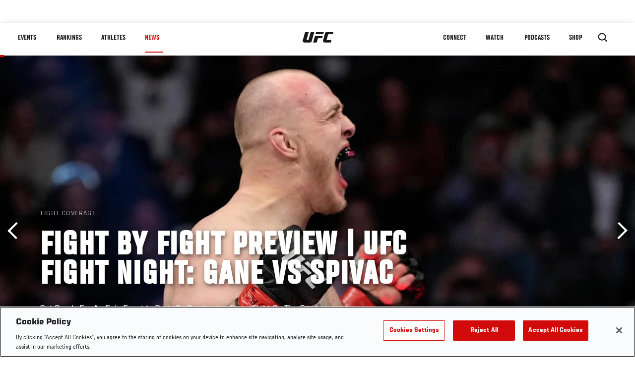

--- FILE ---
content_type: text/html; charset=UTF-8
request_url: https://www.ufc.com/news/fight-fight-preview-ufc-fight-night-gane-vs-spivac-paris
body_size: 30143
content:






<!DOCTYPE html>
<html lang="en" dir="ltr" prefix="og: https://ogp.me/ns#">
  <head>
    <meta charset="utf-8" />
<meta name="description" content="Get Ready For An Epic Event In Paris By Previewing Every Fight On The Card." />
<link rel="canonical" href="https://www.ufc.com/news/fight-fight-preview-ufc-fight-night-gane-vs-spivac-paris" />
<meta name="referrer" content="origin" />
<meta property="og:site_name" content="UFC" />
<meta property="og:url" content="https://www.ufc.com/news/fight-fight-preview-ufc-fight-night-gane-vs-spivac-paris" />
<meta property="og:title" content="Fight by Fight Preview | UFC Fight Night: Gane vs Spivac" />
<meta property="og:description" content="Get Ready For An Epic Event In Paris By Previewing Every Fight On The Card." />
<meta property="og:image" content="https://ufc.com/images/styles/card/s3/2023-08/090223-Serghei-Spivac-HERO-GettyImages-1380957859.jpg?itok=OvPmlBvh" />
<meta property="og:image:url" content="https://ufc.com/images/styles/card/s3/2023-08/090223-Serghei-Spivac-HERO-GettyImages-1380957859.jpg?itok=OvPmlBvh" />
<meta property="og:image:width" content="780" />
<meta property="og:image:height" content="440" />
<meta property="article:published_time" content="2023-08-27T07:45:56-0400" />
<meta property="article:modified_time" content="2023-08-30T12:55:56-0400" />
<meta name="twitter:card" content="summary_large_image" />
<meta name="twitter:title" content="Fight by Fight Preview | UFC Fight Night: Gane vs Spivac" />
<meta name="twitter:description" content="Get Ready For An Epic Event In Paris By Previewing Every Fight On The Card." />
<meta name="twitter:site" content="@ufc" />
<meta name="twitter:site:id" content="6446742" />
<meta name="twitter:creator" content="@ufc" />
<meta name="twitter:creator:id" content="6446742" />
<meta name="twitter:image" content="https://ufc.com/images/styles/card/s3/2023-08/090223-Serghei-Spivac-HERO-GettyImages-1380957859.jpg?itok=OvPmlBvh" />
<meta name="Generator" content="Drupal 10 (https://www.drupal.org)" />
<meta name="MobileOptimized" content="width" />
<meta name="HandheldFriendly" content="true" />
<meta name="viewport" content="width=device-width, initial-scale=1.0" />
<style>.c-hero--full__headline,.c-hero--full__headline-prefix{color:inherit}.c-hero__actions{display:-webkit-box;display:-ms-flexbox;display:flex;-webkit-box-pack:center;-ms-flex-pack:center;justify-content:center;-ms-flex-wrap:wrap;flex-wrap:wrap;margin:0 -.72222rem 0}@media (min-width:48em){.c-hero__actions{margin-bottom:1.66667rem}}.c-hero__actions a,.c-hero__actions button{width:8.66667rem;margin-right:.72222rem;margin-left:.72222rem;margin-bottom:.72222rem;padding:10px 22px;text-align:center;font-size:1.125rem;border-color:transparent}.c-hero__actions a span,.c-hero__actions button span{display:-webkit-box;display:-ms-flexbox;display:flex;height:100%;-webkit-box-align:center;-ms-flex-align:center;align-items:center;-webkit-box-pack:center;-ms-flex-pack:center;justify-content:center}@media (min-width:48em){.c-hero__actions a,.c-hero__actions button{padding:16px 32px;width:11.55556rem}}body.path-rankings h1{margin:0 0 20px 0;padding-top:110px;text-align:center}@media (min-width:48em){body.path-rankings h1{margin:0 0 30px 0;padding-top:150px}}.l-masthead{margin:0 auto 1.92111rem auto;padding-right:1.44444rem;padding-left:1.44444rem;padding-top:8.66667rem;width:100%;max-width:1220px;text-align:center}.l-masthead--tight{margin-bottom:1.44444rem}@media (min-width:56.25em){.l-masthead{margin:11.55556rem auto 5.77778rem auto;padding-top:0}}.l-masthead__headline{margin-bottom:.72222rem;text-transform:uppercase;color:var(--color-title,#191919);font-family:UfcSansCondensedMedium,"Arial Narrow",Arial,sans-serif;letter-spacing:.04444rem;font-size:2.66667rem;line-height:2.5rem}@media (min-width:56.25em){.l-masthead__headline{letter-spacing:.0592rem;font-size:3.552rem;line-height:3.33rem}}@media (min-width:56.25em){.l-masthead__headline{letter-spacing:.08889rem;font-size:5.33333rem;line-height:5rem}}.l-masthead__headline-prefix{margin-bottom:.72222rem;text-transform:uppercase;font-family:UfcSansCondensedMedium,"Arial Narrow",Arial,sans-serif;letter-spacing:.01111rem;font-size:1.11111rem;line-height:1.22222rem;color:#d20a0a}
/*# sourceMappingURL=critical.css.map */
</style>

<script type='text/javascript'>
  var googletag = googletag || {};
  googletag.cmd = googletag.cmd || [];
  // Add a place to store the slot name variable.
  googletag.slots = googletag.slots || {};
  (function() {
    var useSSL = 'https:' == document.location.protocol;
    var src = (useSSL ? 'https:' : 'http:') + '//securepubads.g.doubleclick.net/tag/js/gpt.js';
    var gads = document.createElement('script');
    gads.async = true;
    gads.type = 'text/javascript';
    gads.src = src;
    var node = document.getElementsByTagName('script')[0];
    node.parentNode.insertBefore(gads, node);
  })();
</script>

<script type="text/javascript">
  googletag.cmd.push(function() {

        // Start by defining breakpoints for this ad.
      var mapping = googletag.sizeMapping()
              .addSize([1024, 768], [320, 320])
              .addSize([0, 0], [300, 300])
            .build();
  
      googletag.slots["article"] = googletag.defineSlot("/5458/zuffa.ufc/article", [320, 320], "js-dfp-tag-article")
  

    .addService(googletag.pubads())

  
  
  
      .setTargeting('site', ['https://www.ufc.com/'])
        // Apply size mapping when there are breakpoints.
    .defineSizeMapping(mapping)
    ;

  });

</script>

<script type="text/javascript">
googletag.cmd.push(function() {

      googletag.pubads().enableAsyncRendering();
        googletag.pubads().enableSingleRequest();
        googletag.pubads().collapseEmptyDivs(true);
      
  googletag.enableServices();
});

</script>
<link rel="icon" href="/sites/default/files/ufc_logo.png" type="image/png" />
<link rel="alternate" hreflang="en" href="https://www.ufc.com/news/fight-fight-preview-ufc-fight-night-gane-vs-spivac-paris" />
<script src="/sites/default/files/google_tag/primary/google_tag.script.js?t8zwds" defer></script>
<script>window.a2a_config=window.a2a_config||{};a2a_config.callbacks=[];a2a_config.overlays=[];a2a_config.templates={};a2a_config.icon_color = "transparent,black";</script>

    <title>Fight by Fight Preview | UFC Fight Night: Gane vs Spivac | UFC</title>
    <link rel="stylesheet" media="all" href="/sites/default/files/css/css_kz0fBU1PDlfpo5d6DoI-9WyWUV7UxCeBJtpcdEovfXw.css?delta=0&amp;language=en&amp;theme=ufc&amp;include=[base64]" />
<link rel="stylesheet" media="all" href="/sites/default/files/css/css_1lPL3t7iXQPWsDx9P2n0-RIylIxGVTOuRX3ivqiHcuY.css?delta=1&amp;language=en&amp;theme=ufc&amp;include=[base64]" />
<link rel="stylesheet" media="all" href="//unpkg.com/aos@next/dist/aos.css" />
<link rel="stylesheet" media="all" href="/sites/default/files/css/css_yShTCMeHfxaqtuxbQXcXoeL6Iw6Zn-OpsnSnGm29X64.css?delta=3&amp;language=en&amp;theme=ufc&amp;include=[base64]" />

    
  </head>
  <body class="fontyourface path-node page-node-type-article">
    <a href="#main-content" class="u-visually--hidden focusable">
      Skip to main content
    </a>

    <noscript><iframe src="https://www.googletagmanager.com/ns.html?id=GTM-WFBHZX5" height="0" width="0" style="display:none;visibility:hidden"></iframe></noscript>
      <div class="dialog-off-canvas-main-canvas" data-off-canvas-main-canvas>
      

<div class="l-page">

        <span class="l-page__header-pin" id="header-pin"></span>
    <div class="l-page__header" id="header-wrapper">
        


<header class="c-site-header" data-header-state="animate">
  <div class="c-site-header__content">

    <div class="c-site-header__logo">
      

<a class="e-logo"
      href="/"
  >
  <span class="e-logo__icon"><svg class="e-logo__svg" aria-hidden="true"><title>UFC</title><use xmlns:xlink="http://www.w3.org/1999/xlink" xlink:href="/themes/custom/ufc/assets/svg/sprite-ui.svg#ufc-logo"></use></svg>
  </span>
</a>

    </div>

    <div class="c-site-header__menu-control">
      <button class="c-site-header__button--menu" data-mobile-menu-component="toggle" aria-expanded="false">
        <span class="c-site-header__button-text">News</span>

        <span class="c-site-header__icon--toggle">
          <svg class="e-svg"><use xmlns:xlink="http://www.w3.org/1999/xlink" xlink:href="/themes/custom/ufc/assets/svg/sprite-ui.svg#chevron-down"></use></svg>
        </span>
      </button>
    </div>

    <div class="c-site-header__menu-panel" data-mobile-menu-component="panel"
         data-mobile-menu-state="is-hidden">
      

<nav role="navigation" aria-labelledby="main-menu-title" id="main-menu" class="c-menu-main">

  <h2 class="u-visually--hidden" id="main-menu-title">Main navigation</h2>

  
        
                  <ul class="c-menu-main__menu--level-1" data-main-menu="smart-menu">
                                                                      
                
                

                                                
                
        <li class="c-menu-main__item--left">
          
          
                                <a href="/events" class="events c-menu-main__button--level-1" title="Events" data-drupal-link-system-path="events">Events</a>
                              
                  <ul class="c-menu-main__menu--level-2 mega-menu" aria-expanded="false">
                                                                      
                
                

        
                
        <li class="c-menu-main__item--below">
          
          
                                <a href="/events#events-list-upcoming" class="c-menu-main__button--level-2" data-drupal-link-system-path="events">Upcoming</a>
                              </li>
                                        
                
                

        
                
        <li class="c-menu-main__item--below">
          
          
                                <a href="/events#events-list-past" class="c-menu-main__button--level-2" data-drupal-link-system-path="events">Past</a>
                              </li>
                                        
                
                

        
                
        <li class="c-menu-main__item--below">
          
          
                                <a href="/tickets" target="_self" class="c-menu-main__button--level-2" data-drupal-link-system-path="tickets">Tickets</a>
                              </li>
                                        
                
                

        
                
        <li class="c-menu-main__item--below">
          
          
                                <a href="https://ufcvip.com/?utm_source=ufc.com&amp;utm_medium=referral&amp;utm_campaign=vip_packages-main_menu_events_dropdown" class="c-menu-main__button--level-2">VIP Experiences</a>
                              </li>
                                        
                
                

        
                
        <li class="c-menu-main__item--below">
          
          
                                <a href="https://www.ufc.com/groupsales" class="c-menu-main__button--level-2">Group Sales</a>
                              </li>
                                        
                
                

        
                
        <li class="c-menu-main__item--below">
          
          
                                <a href="https://www.lucidtravel.com/team/events-public/ufc/16400" class="c-menu-main__button--level-2">UFC Travel Deals</a>
                              </li>
                                        
                
                

        
                
        <li class="c-menu-main__item--below">
          
          
                                <a href="http://ufc.com/rtu" class="c-menu-main__button--level-2" title="Learn about the Road to UFC fights">Road to UFC</a>
                              </li>
                                        
                
                

        
                
        <li class="c-menu-main__item--below">
          
          
                                <a href="https://www.ufc.com/dwcs" class="c-menu-main__button--level-2">Dana White&#039;s Contender Series</a>
                              </li>
      
            
      </ul>
      
                              </li>
                                        
                
                

                                                
                
        <li class="c-menu-main__item--left">
          
          
                                <a href="/rankings" target="_self" class="c-menu-main__button--level-1" data-drupal-link-system-path="rankings">Rankings</a>
                              </li>
                                        
                
                

                                                
                
        <li class="c-menu-main__item--left">
          
          
                                <a href="/athletes" target="_self" class="athletes c-menu-main__button--level-1" data-drupal-link-system-path="athletes">Athletes</a>
                              
                  <ul class="c-menu-main__menu--level-2 mega-menu" aria-expanded="false">
                                                                      
                
                

        
                
        <li class="c-menu-main__item--below">
          
          
                                <a href="/athletes/all" target="_self" class="c-menu-main__button--level-2" data-drupal-link-system-path="athletes/all">All Athletes</a>
                              </li>
                                        
                
                

        
                
        <li class="c-menu-main__item--below">
          
          
                                <a href="https://www.ufc.com/ufc-hall-of-fame" class="c-menu-main__button--level-2" title="Explore the UFC Hall of Fame">Hall of Fame</a>
                              </li>
                                        
                
                

        
                
        <li class="c-menu-main__item--below">
          
          
                                <a href="https://statleaders.ufc.com/" target="_self" class="c-menu-main__button--level-2">Record Book</a>
                              </li>
      
            
      </ul>
      
                              </li>
                                        
                
                

                                                
                
        <li class="c-menu-main__item--left is-active">
          
          
                                <a href="/trending/all" class="trending c-menu-main__button--level-1 is-active" data-drupal-link-system-path="trending/all">News</a>
                              </li>
                                        
                
                                  

                                                
                
        <li class="c-menu-main__item--home">
          
          
                                            <a href="/" class="home c-menu-main__button--home" title="home" data-drupal-link-system-path="&lt;front&gt;">              

<div class="e-logo"
  >
  <span class="e-logo__icon"><svg class="e-logo__svg" aria-hidden="true"><title>UFC</title><use xmlns:xlink="http://www.w3.org/1999/xlink" xlink:href="/themes/custom/ufc/assets/svg/sprite-ui.svg#ufc-logo"></use></svg>
  </span>
</div>

            </a>
                            </li>
                                                  
                
                

                                                
                
        <li class="c-menu-main__item--right is-pushed">
          
          
                                <a href="https://www.ufc.com/newsletter" target="_self" class="connect c-menu-main__button--level-1">Connect</a>
                              
                  <ul class="c-menu-main__menu--level-2 mega-menu" aria-expanded="false">
                                                                      
                
                

        
                
        <li class="c-menu-main__item--below">
          
          
                                <a href="https://www.ufc.com/newsletter" target="_self" class="c-menu-main__button--level-2">Newsletter</a>
                              </li>
                                        
                
                

        
                
        <li class="c-menu-main__item--below">
          
          
                                <a href="https://ufcfightclub.com/" class="c-menu-main__button--level-2" title="The New UFC Fight Club Membership Program is a benefits program that supplies you with exclusive benefits to enhance your UFC experience. ">UFC Fight Club</a>
                              </li>
                                        
                
                

        
                
        <li class="c-menu-main__item--below">
          
          
                                <a href="https://www.ufcapex.com" class="c-menu-main__button--level-2">UFC Apex</a>
                              </li>
                                        
                
                

        
                
        <li class="c-menu-main__item--below">
          
          
                                <a href="http://www.ufcgym.com" target="_blank" class="c-menu-main__button--level-2">Find a Gym</a>
                              </li>
                                        
                
                

        
                
        <li class="c-menu-main__item--below">
          
          
                                <a href="https://www.ea.com/games/ufc/ufc-5" target="_blank" class="c-menu-main__button--level-2">EA Sports UFC 5</a>
                              </li>
                                        
                
                

        
                
        <li class="c-menu-main__item--below">
          
          
                                <a href="https://sportsbook.draftkings.com/leagues/mma/2162" target="_self" class="c-menu-main__button--level-2">Betting Odds</a>
                              </li>
      
            
      </ul>
      
                              </li>
                                        
                
                

                                                
                
        <li class="c-menu-main__item--right">
          
          
                                <a href="/watch" target="_self" class="watch c-menu-main__button--level-1" data-drupal-link-system-path="node/152817">Watch</a>
                              
                  <ul class="c-menu-main__menu--level-2 mega-menu" aria-expanded="false">
                                                                      
                
                

        
                
        <li class="c-menu-main__item--below">
          
          
                                <a href="/watch" target="_blank" class="c-menu-main__button--level-2">How to Watch</a>
                              </li>
                                        
                
                

        
                
        <li class="c-menu-main__item--below">
          
          
                                <a href="https://www.ufc.com/bars" target="_self" class="c-menu-main__button--level-2">Find a Bar</a>
                              </li>
                                        
                
                

        
                
        <li class="c-menu-main__item--below">
          
          
                                <a href="https://www.ufcfightpass.com" target="_blank" class="c-menu-main__button--level-2">UFC Fight Pass</a>
                              </li>
                                        
                
                

        
                
        <li class="c-menu-main__item--below">
          
          
                                <a href="https://imgvideoarchive.com/client/ufc?utm_source=ufc&amp;utm_medium=website&amp;utm_campaign=partner_marketing" class="c-menu-main__button--level-2" title="License UFC content">UFC Video Archive</a>
                              </li>
      
            
      </ul>
      
                              </li>
                                        
                
                

                                                
                
        <li class="c-menu-main__item--right">
          
          
                                <a href="https://www.ufc.com/podcasts" class="c-menu-main__button--level-1">PODCASTS</a>
                              </li>
                                        
                
                

                                                
                
        <li class="c-menu-main__item--right">
          
          
                                <a href="https://www.ufcstore.com/en/?_s=bm-UFCStore-UFC.com-Shop-UFC_Navigation-2025" target="_blank" class="c-menu-main__button--level-1">SHOP</a>
                              
                  <ul class="c-menu-main__menu--level-2 mega-menu" aria-expanded="false">
                                                                      
                
                

        
                
        <li class="c-menu-main__item--below">
          
          
                                <a href="https://www.ufcstore.com/en/venum/br-4523273600+z-959633-3205242604?_s=bm-UFCStore_Venum-UFC.com-Shop-UFC_Navigation-2025" class="c-menu-main__button--level-2">VENUM</a>
                              </li>
                                        
                
                

        
                
        <li class="c-menu-main__item--below">
          
          
                                <a href="https://www.ufcstore.com/en/apparel/c-3450654379+z-983054-2354459266?_s=bm-UFCStore_Apparel-UFC.com-Shop-UFC_Navigation-2025" class="c-menu-main__button--level-2">Apparel</a>
                              </li>
                                        
                
                

        
                
        <li class="c-menu-main__item--below">
          
          
                                <a href="https://ufccollectibles.com/?utm_source=referral&amp;utm_medium=ufc%20website%20navigation%20link&amp;utm_campaign=partner-referral" class="c-menu-main__button--level-2">UFC COLLECTIBLES </a>
                              </li>
                                        
                
                

        
                
        <li class="c-menu-main__item--below">
          
          
                                <a href="https://ufcstrike.com/" class="c-menu-main__button--level-2">UFC STRIKE</a>
                              </li>
                                        
                
                

        
                
        <li class="c-menu-main__item--below">
          
          
                                <a href="/consumer-products" class="c-menu-main__button--level-2">WHAT&#039;S NEW</a>
                              </li>
                                        
                
                

        
                
        <li class="c-menu-main__item--below">
          
          
                                <a href="https://www.thorne.com/partners/ufc" class="c-menu-main__button--level-2">Thorne Performance Solutions</a>
                              </li>
      
            
      </ul>
      
                              </li>
      
            
      </ul>
      

  
</nav>

          </div>

        <div class="c-site-header__search-control">
      <button class="c-site-header__button--search" aria-label="Search panel toggle" data-search-btn aria-expanded="false">
        <span class="c-site-header__icon--search e-icon--xsmall"><svg class="e-icon__svg search"><use xmlns:xlink="http://www.w3.org/1999/xlink" xlink:href="/themes/custom/ufc/assets/svg/sprite-ui.svg#search"></use></svg><svg class="e-svg close"><use xmlns:xlink="http://www.w3.org/1999/xlink" xlink:href="/themes/custom/ufc/assets/svg/sprite-ui.svg#close"></use></svg></span>
      </button>
    </div>
    
    
        <div class="c-site-header__search-panel" data-search-panel
         data-search-state="is-hidden">
      <div class="search-form">
        <form action="/search" method="get" class="simple-search-form">
          <input
              id="site-search-input"
              type="text"
              name="query"
              placeholder="Search..."
              aria-label="Search"
              autocomplete="off"
          >
        </form>
      </div>
    </div>
    
  </div>
</header>
    </div>
  
        <div class="l-page__pre-content">
        <div data-drupal-messages-fallback class="hidden"></div>


    </div>
  
    <div class="l-page__utilities">
    
      </div>

  <main class="l-page__main">
    <a id="main-content" tabindex="-1"></a>
        
        <div class="l-page__content">
                <div id="block-mainpagecontent" class="block block-system block-system-main-block">
  
    
      <div class="article-wrapper">

  
<div class="group-header">

    




  
  




<div class="c-hero--article">
                          <div class="c-hero__image">
      <div class="layout layout--onecol">
    <div  class="layout__region layout__region--content">
            <picture>
                  <source srcset="https://ufc.com/images/styles/background_image_xl/s3/2023-08/090223-Serghei-Spivac-HERO-GettyImages-1380957859.jpg?h=d1cb525d&amp;itok=EQsYlgCc 1x, https://ufc.com/images/styles/background_image_xl_2x/s3/2023-08/090223-Serghei-Spivac-HERO-GettyImages-1380957859.jpg?h=d1cb525d&amp;itok=BqCLFPdI 2x" media="(min-width: 1440px)" type="image/jpeg" width="2000" height="1333"/>
              <source srcset="https://ufc.com/images/styles/background_image_lg/s3/2023-08/090223-Serghei-Spivac-HERO-GettyImages-1380957859.jpg?h=d1cb525d&amp;itok=Ly8Z_WI_ 1x, https://ufc.com/images/styles/background_image_lg_2x/s3/2023-08/090223-Serghei-Spivac-HERO-GettyImages-1380957859.jpg?h=d1cb525d&amp;itok=iaT8AqPg 2x" media="(min-width: 1024px)" type="image/jpeg" width="1200" height="800"/>
              <source srcset="https://ufc.com/images/styles/background_image_md/s3/2023-08/090223-Serghei-Spivac-HERO-GettyImages-1380957859.jpg?h=d1cb525d&amp;itok=LNM6NOnQ 1x, https://ufc.com/images/styles/background_image_md_2x/s3/2023-08/090223-Serghei-Spivac-HERO-GettyImages-1380957859.jpg?h=d1cb525d&amp;itok=LVsmn9kv 2x" media="(min-width: 700px)" type="image/jpeg" width="992" height="661"/>
              <source srcset="https://ufc.com/images/styles/background_image_sm/s3/2023-08/090223-Serghei-Spivac-HERO-GettyImages-1380957859.jpg?h=d1cb525d&amp;itok=hMwiaRdR 1x, https://ufc.com/images/styles/background_image_sm_2x/s3/2023-08/090223-Serghei-Spivac-HERO-GettyImages-1380957859.jpg?h=d1cb525d&amp;itok=q4Jh6ILR 2x" type="image/jpeg" width="768" height="512"/>
                  <img loading="eager" src="https://ufc.com/images/styles/background_image_sm/s3/2023-08/090223-Serghei-Spivac-HERO-GettyImages-1380957859.jpg?h=d1cb525d&amp;itok=hMwiaRdR" width="768" height="512" alt="Serghei Spivac of Moldova reacts after his TKO victory over Greg Hardy in their heavyweight fight during the UFC 272 event on March 05, 2022 in Las Vegas, Nevada. (Photo by Jeff Bottari/Zuffa LLC)" />

  </picture>



    </div>
  </div>


</div>
                  
  <div class="c-hero__overlay"></div>
  <div class="pager__nav"><div class="pager__nav__inner"><span><a href="/news/road-ufc-final-results-scorecards-season-2-semi-finals" class="previous" hreflang="en">Previous</a></span><span><a href="/news/ufc-heavyweight-title-lineage" class="next" hreflang="en">Next</a></span></div></div>
  <div class="c-hero--article__container">
    <div class="c-hero--article__content ">
      <div class="c-hero__header">

                  <div class="c-hero--article__headline-prefix">
      <div class="field field--name-category field--type-entity-reference field--label-hidden field__items">
              <div class="field__item">Fight Coverage</div>
          </div>
  </div>
        
                              <div class="c-hero--article__headline is-large-text">
              
            <div class="field field--name-node-title field--type-ds field--label-hidden field__item"><h1>
  Fight by Fight Preview | UFC Fight Night: Gane vs Spivac
</h1>
</div>
      
            </div>
                                </div>

              <div class="c-hero--article__text">
            <div class="field field--name-subtitle field--type-string field--label-hidden field__item">Get Ready For An Epic Event In Paris By Previewing Every Fight On The Card.</div>
      </div>
      
          </div>

          <div class="c-hero--article__footer--border-top">
        
                
          <div class="c-hero__article-info">

                      <div class="c-hero__article-credit">                  
    By E Spencer Kyte, On Twitter: @spencerekyte
 • Aug. 27, 2023
                </div>
          
                    </div>
        
      </div>
    
  </div>
  </div>
<div class="c-hero__end"></div>
  </div>

<div class="l-two-col l-two-col--right-sidebar l-two-col--right-sidebar--hide">
<div class="l-two-col-content clearfix">

        <div class="l-two-col__content">
                  <div class="e-p--initial">
        <p>After the UFC made its debut appearance in Paris last fall, an early September visit to the French capital is on the calendar as the Octagon once again touches down at Accor Arena this weekend for a show capped by a fascinating heavyweight pairing and featuring some exciting new arrivals making the walk for the first time.</p>

    </div>

      <div class="field field--name-body-structured field--type-entity-reference-revisions field--label-hidden field__items">
              <div class="field__item">  <div class="paragraph paragraph--type--text paragraph--view-mode--inline">
          
            <div class="field field--name-text field--type-text-long field--label-hidden field__item"><p>Similar to last September, French heavyweight Ciryl Gane competes in the main event, facing off with surging contender Serghei Spivac in a fight that will have an immediate impact on the landscape at the top of the big boy ranks, while contender Manon Fiorot welcomes ex-strawweight queen Rose Namajunas to the flyweight division for the first time in the co-main event.</p>
<p><strong><a href="https://www.ufc.com/ppv">Order UFC 293: Adesanya vs Strickland</a></strong></p>
<p>It’s another excellent card rich with European talents and compelling matchups, and we’ve got all the info you need to know about every fight and fighter on Saturday’s show here for your enjoyment in the latest edition of the Fight-By-Fight Preview.</p>
</div>
      
      </div>
</div>
              <div class="field__item"><div class="paragraph paragraph--type-image paragraph--view-mode-inline ds-1col clearfix">

  

  
            <div class="field field--name-image field--type-entity-reference field--label-hidden field__item">

  
<div class="c-embedded-single-media" >

  
  <div class="c-embedded-single-media__item">
        <img src="https://ufc.com/images/styles/inline/s3/2023-08/GettyImages-1471348485.jpg?itok=RlTlUykR" width="804" height="536" alt="Ciryl Gane of France enters the Octagon in the UFC heavyweight championship fight during the UFC 285 event at T-Mobile Arena on March 04, 2023 in Las Vegas, Nevada. (Photo by Jeff Bottari/Zuffa LLC)" loading="lazy" class="image-style-inline" />




  </div>

    <div class="c-embedded-single-media__caption-block e-p--small">
    
              <div class="c-embedded-single-media__meta">
                        Ciryl Gane of France enters the Octagon in the UFC heavyweight championship fight during the UFC 285 event at T-Mobile Arena on March 04, 2023 in Las Vegas, Nevada. (Photo by Jeff Bottari/Zuffa LLC)
              </div>
        
    <hr>
  </div>

</div>

</div>
      
            <div class="field field--name-text field--type-text-long field--label-hidden field__item"><p><strong>Main Event:</strong> Ciryl Gane vs. Serghei Spivac</p>
<p><strong>Location:</strong> Accor Arena — Paris, France</p>
<p><strong>Where to Watch:</strong> ESPN / <strong><a href="https://plus.espn.com/ufc/ppv?ex_cid=DSS-OFF-UFC-INARTICLE-EN">ESPN+</a></strong></p>
<p><strong>Other Main Card Matches:</strong></p>
<ul>
<li>Manon Fiorot vs. Rose Namajunas</li>
<li>Benoit Saint Denis vs. Thiago Moises</li>
<li>Volkan Oezdemir vs. Bogdan Guskov</li>
<li>William Gomis vs. Yanis Ghemmouri</li>
<li>Morgan Charriere vs. Manolo Zecchini</li>
</ul>
<p><strong>Prelim Matches:</strong></p>
<ul>
<li>Taylor Lapilus vs. Caolan Loughran</li>
<li>Ange Loosa vs. Rhys McKee</li>
<li>Nora Cornolle vs. Joselyne Edwards</li>
<li>Farid Basharat vs. Kleydson Rodrigues</li>
<li>Zarah Fairn vs. Jacqueline Cavalcante</li>
</ul>
</div>
      

</div>

</div>
              <div class="field__item">  <div class="paragraph paragraph--type--text paragraph--view-mode--inline">
          
            <div class="field field--name-text field--type-text-long field--label-hidden field__item"><versus-widget x-type="inline" x-id="d8c3f0bc-01f3-4c1f-9c80-79794e3cce20">
Please enable Javascript to view this content</versus-widget>
<script src="https://minigames.versusgame.com/widget/versus-widget.js"></script></div>
      
      </div>
</div>
              <div class="field__item"><div class="paragraph paragraph--type-image paragraph--view-mode-inline ds-1col clearfix">

  

  
            <div class="field field--name-text field--type-text-long field--label-hidden field__item"><h2>Main Event: Ciryl Gane vs Serghei Spivac</h2>
<p>For the second consecutive year, ranked heavyweights headline in Paris, as Ciryl Gane faces off with Serghei Spivac.</p>
<p>Saturday marks Gane’s first appearance since his UFC 285 loss to Jon Jones, where he lasted just over two minutes against the longtime light heavyweight ruler, falling short in his second bid to claim the undisputed UFC heavyweight title. Last year, Gane was in a similar position and rebounded with a big stoppage win over Tai Tuivasa, but it’ll be interesting to see if the freshness of fighting at home has worn off and the pressure of trying to bounce back once again starts to wear on him here.</p>
<p><a href="https://www.ufc.com/event/ufc-fight-night-september-02-2023"><strong>Check Out More Information On UFC Paris</strong></a></p>
<p>Spivac began his UFC run with two losses in his first three starts, but since then, the 28-year-old has gone 6-1, posting three wins on either side of a loss to British contender Tom Aspinall. Over his last three outings, the Moldovan “Polar Bear” has taken things up a notch, registering stoppage wins over Greg Hardy, Augusto Sakai, and Derrick Lewis by playing to his strengths on the ground and attacking his opponents with confidence.</p>
<p>Stylistically, this is a gripping matchup, as Gane’s only two losses have come in bouts where he was thoroughly out-wrestled, and Spivac is at his best when he looks to get inside and get his adversaries on the canvas.</p>
<p>How much has “Bon Gamin” improved since his last outing and can he keep Spivac from turning this into a wrestling match? Will the streaking mauler continue running roughshod over the competition or does Gane represent a level Spivac hasn’t quite reached just yet?</p>
<p>It’s a fascinating matchup to close out the show.</p>
<h3><strong>Other Main Card Fights</strong></h3>
<h2>Manon Fiorot vs Rose Namajunas</h2>
</div>
      

</div>

</div>
              <div class="field__item"><div class="paragraph paragraph--type-image paragraph--view-mode-inline ds-1col clearfix">

  

  
            <div class="field field--name-image field--type-entity-reference field--label-hidden field__item">

  
<div class="c-embedded-single-media" >

  
  <div class="c-embedded-single-media__item">
        <img src="https://ufc.com/images/styles/inline/s3/2023-03/GettyImages-1396015564.jpg?itok=Xn5Yb53k" width="804" height="565" alt="Rose Namajunas battles Carla Esparza in the UFC strawweight championship fight during the UFC 274 event at Footprint Center on May 07, 2022 in Phoenix, Arizona. (Photo by Chris Unger/Zuffa LLC)" loading="lazy" class="image-style-inline" />




  </div>

    <div class="c-embedded-single-media__caption-block e-p--small">
    
              <div class="c-embedded-single-media__meta">
                        Rose Namajunas battles Carla Esparza in the UFC strawweight championship fight during the UFC 274 event at Footprint Center on May 07, 2022 in Phoenix, Arizona. (Photo by Chris Unger/Zuffa LLC)
              </div>
        
    <hr>
  </div>

</div>

</div>
      
            <div class="field field--name-text field--type-text-long field--label-hidden field__item"><p>Top contender Manon Fiorot returns to defend her place in the contender’s queue at flyweight in a tantalizing matchup with former strawweight champ Rose Namajunas in Saturday’s penultimate pairing.</p>
<p>Unbeaten in five UFC starts and having won 10 straight overall, Fiorot cemented her standing as one of the top title threats in the 125-pound weight class last October with a unanimous decision win over Katlyn Chookagian. A knee injury forced her to the sidelines, where she watched as Alexa Grasso unseated Valentina Shevchenko from the flyweight throne, making a rematch between the two an inevitable engagement and forcing her to fight on in order to maintain her place in the pecking order.</p>
<p><a href="/womens-flyweight"><strong>Check Out What Is Happening In The Women's Flyweight Division</strong></a></p>
<p>After making each of her first 16 professional appearances at strawweight, Namajunas moves up to flyweight for the first time. It’s her first outing since dropping the strawweight strap to Carla Esparza last May at UFC 274, and an immediate opportunity to get a clear read on not only where she could potentially fit in the division, but also where she’s at from a drive and motivation standpoint as well.</p>
<p>This has the potential to be a captivating contest as both women are excellent strikers with good power, clean technique, and a willingness to engage. How will Namajunas navigate the move up in weight and what does Fiorot look like after nearly a year on the sidelines? These questions and many more will be answered Saturday evening at Accor Arena.</p>
<h2>Benoit Saint Denis vs Thiago Moises</h2>
</div>
      

</div>

</div>
              <div class="field__item">  <div class="layout layout--onecol">
    <div  class="layout__region layout__region--content">
      
            <div class="field field--name-video-node field--type-entity-reference field--label-hidden field__item">



<div class="c-embedded-single-media" data-video-meta-type="vod" data-video-meta-id="390338" data-locale="en">

  
  <div class="c-embedded-single-media__item">
          
            
    <div class="video-player video-player-embedded video-player-inline " data-video-id="419891">

  
  <div class="video-player__overlay"></div>

      <div class="video-player__ads"><video class="video-player__ads__player" playsinline></video></div>
  
  
      <div class="video-player__fullscreen-header">
      <div class="video-player__fullscreen-header__left">
        <div class="video-player__fullscreen-header__title e-t3">Benoît Saint-Denis Gets Epic TKO In Front Of His Home Crowd | UFC Fight Night: Gane vs Tuivasa</div>
      </div>
    </div>
        
  

  <div class="video-embed-field-provider-dve video-embed-field-responsive-video"><video  class="dve-video-load" width="854" height="480" poster="" video_id="390338" data-video-url="" playsinline>
  </video>
</div>








  
      <button class="video-player__play" title="Play Video">
      <svg>
        <use xmlns:xlink="http://www.w3.org/1999/xlink" xlink:href="/modules/custom/dve/dist/sprite-ui.svg#play"></use>
      </svg>
    </button>
  
  
      <div class="video-player__preview-content">
  <div class="video-player-modal-content--inner">
    <div class="preview-content__svg-wrap">
      <svg width="31" height="40" fill="none"
           xmlns="http://www.w3.org/2000/svg">
        <path
          d="M15.5 30.476a3.72 3.72 0 0 0 2.652-1.116 3.84 3.84 0 0 0 1.098-2.693c0-2.115-1.688-3.81-3.75-3.81a3.72 3.72 0 0 0-2.652 1.116 3.84 3.84 0 0 0-1.098 2.694c0 1.01.395 1.979 1.098 2.693a3.72 3.72 0 0 0 2.652 1.116Zm11.25-17.143a3.72 3.72 0 0 1 2.652 1.116 3.84 3.84 0 0 1 1.098 2.694V36.19a3.84 3.84 0 0 1-1.098 2.694A3.72 3.72 0 0 1 26.75 40H4.25a3.72 3.72 0 0 1-2.652-1.116A3.84 3.84 0 0 1 .5 36.19V17.143c0-2.114 1.688-3.81 3.75-3.81h1.875v-3.81c0-2.525.988-4.947 2.746-6.734A9.301 9.301 0 0 1 15.5 0c1.231 0 2.45.246 3.588.725a9.366 9.366 0 0 1 3.041 2.064 9.536 9.536 0 0 1 2.032 3.09 9.656 9.656 0 0 1 .714 3.645v3.81h1.875ZM15.5 3.81a5.58 5.58 0 0 0-3.977 1.673 5.76 5.76 0 0 0-1.648 4.04v3.81h11.25v-3.81a5.76 5.76 0 0 0-1.648-4.04A5.58 5.58 0 0 0 15.5 3.81Z"
          fill="#FCFCFC"/>
      </svg>
    </div>
    <img src="/modules/custom/dve/assets/pass-logo.png" alt="fight pass logo"
         class="preview-content__img"/>

          <div
        class="preview-content__body">Unlock MORE of your inner combat sports fan with UFC Fight Pass! Fighting is what we live for. And no one brings you MORE live fights, new shows, and events across multiple combat sports from around the world. With a never-ending supply of fighting in every discipline, there`s always something new to watch. Leave it to the world`s authority in MMA to bring you the Ultimate 24/7 platform for MORE combat sports, UFC Fight Pass!</div>    <div class="video-player__preview-buttons">
              <a href="/account/login"
           class="preview-content__login-link e-button button button--primary button-small">Continue watching</a>
            <button class="preview-content__cancel e-button button button-small"
              type="submit">Cancel</button>
    </div>
  </div>
</div>
<div class="video-player__preview-overlay-prevent"></div>
  
      <div class="video-error-overlay">
  <div class="video-player-modal-content--inner">
    <div class="video-load-error-403 errors--no-access">
              <h2
          class="video-error-overlay__body">Unlock MORE of your inner combat sports fan with UFC Fight Pass! Fighting is what we live for. And no one brings you MORE live fights, new shows, and events across multiple combat sports from around the world. With a never-ending supply of fighting in every discipline, there`s always something new to watch. Leave it to the world`s authority in MMA to bring you the Ultimate 24/7 platform for MORE combat sports, UFC Fight Pass!</h2>              <a href="/account/signup"
           class="preview-content__login-link e-button button button--primary button-small">Upgrade licence</a>
          </div>
    <div class="video-load-error-403 errors--country">
              <h2
          class="video-error-overlay__body">This video is not available in your country</h2>    </div>
    <div class="errors--general">
      <h2
        class="video-error-overlay__body">There was a problem while loading content. Please try again.</h2>    </div>
    <button class="preview-content__cancel e-button video-error__close button button-small"
            type="submit">Cancel</button>
  </div>
</div>
  
  
      <div class="video-player__inline">
      <div class="video-player__inline-category e-p--small">
        
      </div>
      <div class="video-player__inline-title e-t4">
        Benoît Saint-Denis Gets Epic TKO In Front Of His Home Crowd | UFC Fight Night: Gane vs Tuivasa
      </div>
    </div>
  
      <div class="video-player__controls">

  <div class="video-player__controls__progress">
    <div class="video-player__controls__progress__completed"></div>
  </div>

  <button class="video-player__controls__toggle" title="Toggle Play">
    <svg>
      <use xmlns:xlink="http://www.w3.org/1999/xlink" xlink:href="/modules/custom/dve/dist/sprite-ui.svg#play"></use>
    </svg>
  </button>

  <button class="video-player__controls__volume">
    <span class="video-player__controls__volume__icon video-player__controls__volume__off">
      <svg>
        <use xmlns:xlink="http://www.w3.org/1999/xlink" xlink:href="/modules/custom/dve/dist/sprite-ui.svg#volume-off"></use>
      </svg>
    </span>
    <span class="video-player__controls__volume__icon video-player__controls__volume__on">
      <svg>
        <use xmlns:xlink="http://www.w3.org/1999/xlink" xlink:href="/modules/custom/dve/dist/sprite-ui.svg#volume-on"></use>
      </svg>
    </span>
    <span class="video-player__controls__volume__icon video-player__controls__volume__full">
      <svg>
        <use xmlns:xlink="http://www.w3.org/1999/xlink" xlink:href="/modules/custom/dve/dist/sprite-ui.svg#volume-full"></use>
      </svg>
    </span>
    <input type="range" name="volume" class="video-player__controls__volume__range" min="0" max="1" step="0.05" value="0.5">
  </button>

  <div class="video-player__controls__time e-p--small">
    <span class="video-player__controls__time__current-time"></span><span class="video-player__controls__time__divider"> / </span><span class="video-player__controls__time__duration"></span>
  </div>

  <button class="video-player__live-btn" disabled>Live</button>

  <button class="video-player__controls__fullscreen" title="Toggle Fullscreen Mode">
    <svg>
      <use xmlns:xlink="http://www.w3.org/1999/xlink" xlink:href="/modules/custom/dve/dist/sprite-ui.svg#fullscreen"></use>
    </svg>
  </button>

</div>
  
      <div class="video-player__progress">
      <div class="video-player__progress__completed"></div>
    </div>
  
      <div class="video-player__float">

  <div class="video-player__float__overlay"></div>

  <canvas class="video-player__float__canvas" width="320" height="180"></canvas>

  <div class="video-player__float__controls">
    <button class="video-player__float__volume" title="Toggle volume">
      <span class="video-player__float__icon video-player__float__volume__off">
        <svg>
          <use xmlns:xlink="http://www.w3.org/1999/xlink" xlink:href="/modules/custom/dve/dist/sprite-ui.svg#volume-off"></use>
        </svg>
      </span>
      <span class="video-player__float__icon video-player__float__volume__on">
        <svg>
          <use xmlns:xlink="http://www.w3.org/1999/xlink" xlink:href="/modules/custom/dve/dist/sprite-ui.svg#volume-on"></use>
        </svg>
      </span>
      <span class="video-player__float__icon video-player__float__volume__full">
        <svg>
          <use xmlns:xlink="http://www.w3.org/1999/xlink" xlink:href="/modules/custom/dve/dist/sprite-ui.svg#volume-full"></use>
        </svg>
      </span>
    </button>

    <button class="video-player__float__toggle" title="Toggle Play">
      <svg>
        <use xmlns:xlink="http://www.w3.org/1999/xlink" xlink:href="/modules/custom/dve/dist/sprite-ui.svg#play"></use>
      </svg>
    </span>
    </button>

    <button class="video-player__float__fullscreen" title="Toggle Fullscreen Mode">
      <span class="video-player__float__icon">
        <svg>
          <use xmlns:xlink="http://www.w3.org/1999/xlink" xlink:href="/modules/custom/dve/dist/sprite-ui.svg#fullscreen"></use>
        </svg>
      </span>
    </button>
  </div>

  <button class="video-player__float__close" title="Close">
    <svg>
      <use xmlns:xlink="http://www.w3.org/1999/xlink" xlink:href="/modules/custom/dve/dist/sprite-ui.svg#close"></use>
    </svg>
  </button>

  <div class="video-player__float__progress">
    <div class="video-player__float__progress__completed"></div>
  </div>

</div>
  
</div>

  </div>

  
</div>
</div>
      
            <div class="field field--name-text field--type-text-long field--label-hidden field__item"><p>Benoit Saint-Denis and Thiago Moises face off in an all-action pairing in the lightweight division on Saturday’s main card.</p>
<p>The 27-year-old Saint-Denis is 3-0 since returning to the lightweight division following his debut loss up in weight against Elizeu Zaleski Dos Santos. The former paratrooper and judo black belt has earned dominant victories and stoppages in each of those three outings, most recently submitting Ismael Bonfim in the first round at the start of July.</p>
<p><strong>View The Athlete Profiles: <a href="/athlete/benoid-saint-denis">Saint Denis</a> | <a href="/athlete/thiago-moises">Moises</a></strong></p>
<p>Moises is one of those competitors that flits in and out of the Top 15 in the lightweight division based on what else is happening around him. He was ranked prior to consecutive losses to Islam Makhachev and Joel Alvarez, but remains without a number next to his name despite consecutive stoppage wins over Christos Giagos and Melquizael Costa that elevated is record to 5-2 over his last seven appearances.</p>
<p>Saint-Denis is a marauder who throws heavy shots and looks to bulldoze his opponents, while Moises is much more of a tactician, preferring back-takes to knockout blows. It’ll be interesting to see who is able to dictate the terms of engagement here and which of these two talents will continue moving forward in the loaded lightweight division.</p>
<h2>Volkan Oezdemir vs&nbsp;Bogdan Guskov</h2>
</div>
      
    </div>
  </div>

</div>
              <div class="field__item"><div class="paragraph paragraph--type-image paragraph--view-mode-inline ds-1col clearfix">

  

  
            <div class="field field--name-image field--type-entity-reference field--label-hidden field__item">

  
<div class="c-embedded-single-media" >

  
  <div class="c-embedded-single-media__item">
        <img src="https://ufc.com/images/styles/inline/s3/2022-10/101722-Volkan-Oezdemir-Hands-Rasied-GettyImages-1410509670.jpg?itok=eQRENjwk" width="804" height="562" alt="Volkan Oezdemir of Switzerland reacts after his victory over Paul Craig of Scotland in a light heavyweight fight during the UFC Fight Night event at O2 Arena" loading="lazy" class="image-style-inline" />




  </div>

    <div class="c-embedded-single-media__caption-block e-p--small">
    
              <div class="c-embedded-single-media__meta">
                        Volkan Oezdemir of Switzerland reacts after his victory over Paul Craig of Scotland in a light heavyweight fight during the UFC Fight Night event at O2 Arena on July 23, 2022 in London, England. (Photo by Jeff Bottari/Zuffa LLC)
              </div>
        
    <hr>
  </div>

</div>

</div>
      
            <div class="field field--name-text field--type-text-long field--label-hidden field__item"><p>Top 15 staple Volkan Oezdemir makes his return this weekend, welcoming newcomer Bogdan Guskov to the Octagon for the first time.</p>
<p>A fixture in the light heavyweight division since his short-notice debut win over Ovince Saint Preux way back in February 2017, Oezdemir arrives in Paris off a loss to Nikita Krylov at UFC 280 last October and having earned just one win in his last four outings. He’s quite literally only faced ranked opposition, so his 6-6 record under the UFC banner is a little misleading, but the 33-year old has dropped six of nine since his hot start and could use a strong showing here to get things moving in the right direction again.</p>
<p>Born in Uzbekistan and representing Russia, Guskov is a 30-year-old debutant with a 14-2 record forged against largely unheralded competition. He’s done his part by dispatching each of the 14 men he’s beaten inside the distance, but it’ll be interesting to see what he brings to the table as he takes a major step up on short notice here.</p>
<p>Originally slated to face Azamat Murzakanov, Oezdemir will need to reset his focus and prepare for a fighter with nothing to lose, while Guskov steps into an all-upside proposition: win and you potentially rocket yourself into the light heavyweight rankings, but lose, and you’ve fallen to a divisional fixture on short notice while securing yourself a place on the UFC roster.</p>
<h2>William Gomis vs Yanis Ghemmouri</h2>
</div>
      

</div>

</div>
              <div class="field__item"><div class="paragraph paragraph--type-image paragraph--view-mode-inline ds-1col clearfix">

  

  
            <div class="field field--name-image field--type-entity-reference field--label-hidden field__item">

  
<div class="c-embedded-single-media" >

  
  <div class="c-embedded-single-media__item">
        <img src="https://ufc.com/images/styles/inline/s3/2023-08/GettyImages-1484221765.jpg?itok=135eWV0j" width="804" height="568" alt="William Gomis of France reacts after his victory over Francis Marshall in a featherweight fight during the UFC Fight Night event at UFC APEX on April 22, 2023 in Las Vegas, Nevada. (Photo by Chris Unger/Zuffa LLC)" loading="lazy" class="image-style-inline" />




  </div>

    <div class="c-embedded-single-media__caption-block e-p--small">
    
              <div class="c-embedded-single-media__meta">
                        William Gomis of France reacts after his victory over Francis Marshall in a featherweight fight during the UFC Fight Night event at UFC APEX on April 22, 2023 in Las Vegas, Nevada. (Photo by Chris Unger/Zuffa LLC)
              </div>
        
    <hr>
  </div>

</div>

</div>
      
            <div class="field field--name-text field--type-text-long field--label-hidden field__item"><p>William Gomis makes his second appearance in Paris as he faces off with Yanis Ghemmouri in this featherweight main card fixture.</p>
<p>Gomis looked tentative and slightly overwhelmed while edging out Jarno Errens in their shared promotional debuts last September, but turned in a much more confident and impressive showing in beating Francis Marshall in April. He’s now won 10 straight and appears to be settling into life on the UFC roster, so it’ll be curious to see if he can deliver a more dominant showing in his second chance to compete in front of the partisan Parisienne crowd.</p>
<p>A training partner of UFC lightweight Fares Ziam, the 28-year-old Ghemmouri owns a 12-1 record and nine-fight winning streak heading into this weekend’s event in Paris. “The Desert Warrior” has been amassing wins under the Brave CF banner as of late, but faced limited competition prior to those efforts.</p>
<h2>Morgan Charriere<strong> vs </strong>Manolo Zecchini</h2>
</div>
      

</div>

</div>
              <div class="field__item">  <div class="paragraph paragraph--type--text paragraph--view-mode--inline">
          
            <div class="field field--name-text field--type-text-long field--label-hidden field__item"><blockquote class="twitter-tweet"><p lang="qme" dir="ltr">🏴‍☠️🇫🇷 <a href="https://t.co/R2W5XVTTiJ">https://t.co/R2W5XVTTiJ</a> <a href="https://t.co/a7xYfRDyc5">pic.twitter.com/a7xYfRDyc5</a></p>&mdash; Cage Warriors (@CageWarriors) <a href="https://twitter.com/CageWarriors/status/1692151162491867492?ref_src=twsrc%5Etfw">August 17, 2023</a></blockquote> <script async src="https://platform.twitter.com/widgets.js" charset="utf-8"></script></div>
      
      </div>
</div>
              <div class="field__item">  <div class="paragraph paragraph--type--text paragraph--view-mode--inline">
          
            <div class="field field--name-text field--type-text-long field--label-hidden field__item"><p>A battle of UFC freshmen closes out the prelims, as well, as Morgan Charriere faces off with Manolo Zecchini.</p>
<p>“The Last Pirate” briefly held the Cage Warriors featherweight strap and drops anchor in Paris on a three-fight winning streak. Zecchini has earned back-to-back victories and has wins in four of his last five, but the level of competition the 26-year-old Italian has faced pales in comparison to those Charriere has shared the cage with thus far.</p>
<p>Can Charriere show why he was a beloved fan favourite under the Cage Warriors banner or will Zecchini spoil his debut while claiming victory for himself?</p>
<h2>Prelim Fights</h2>
<h2>Taylor Lapilus vs <strong>Caolan Loughran</strong></h2>
</div>
      
      </div>
</div>
              <div class="field__item">  <div class="paragraph paragraph--type--text paragraph--view-mode--inline">
          
            <div class="field field--name-text field--type-text-long field--label-hidden field__item"><blockquote class="twitter-tweet"><p lang="en" dir="ltr">10 days out <a href="https://t.co/UaMlCU2HXc">pic.twitter.com/UaMlCU2HXc</a></p>&mdash; Caolan Loughran (@DonCaolan135) <a href="https://twitter.com/DonCaolan135/status/1694426854717903328?ref_src=twsrc%5Etfw">August 23, 2023</a></blockquote> <script async src="https://platform.twitter.com/widgets.js" charset="utf-8"></script></div>
      
      </div>
</div>
              <div class="field__item">  <div class="paragraph paragraph--type--text paragraph--view-mode--inline">
          
            <div class="field field--name-text field--type-text-long field--label-hidden field__item"><p>Taylor Lapilus takes on Irish prospect Caolan Loughran in the featured prelim.</p>
<p>Still only 31 years old, Lapilus went 3-1 in his first tour through the UFC and has gone 7-1 since, including wins over Josh Hill, Nate Maness, and Wilson Reis.</p>
<p><strong>FREE FIGHT: <a href="https://www.ufc.com/video/133027">Ciryl Gane vs Tai Tuivasa</a></strong></p>
<p>Highly regarded and sporting an 8-0 record as a professional, Loughran is the latest Irish prospect to touch down inside the Octagon. Training out of Team Kaobon in Liverpool, the confident and powerful Loughran has blown through his last four opponents in Cage Warriors, besting former champ Luke Shanks before toppling Dylan Hazan to claim the vacant bantamweight title in his most recent outing.</p>
<p>Someone’s lengthy winning streak will end this weekend, while the victor will immediate establish himself as the next in a growing list of talented young fighters looking to make waves in the robust bantamweight division.</p>
<h2>Ange Loosa vs&nbsp;Rhys McKee</h2>
</div>
      
      </div>
</div>
              <div class="field__item"><div class="paragraph paragraph--type-image paragraph--view-mode-inline ds-1col clearfix">

  

  
            <div class="field field--name-image field--type-entity-reference field--label-hidden field__item">

  
<div class="c-embedded-single-media" >

  
  <div class="c-embedded-single-media__item">
        <img src="https://ufc.com/images/styles/inline/s3/2023-08/GettyImages-1258271614.jpg?itok=kADg7oCy" width="804" height="557" alt="Rhys McKee of Northern Ireland prepares to fight Khamzat Chimaev of Czechia in their welterweight fight during the UFC Fight Night event inside Flash Forum on UFC Fight Island on July 26, 2020 in Yas Island, Abu Dhabi, United Arab Emirates. (Photo by Jeff Bottari/Zuffa LLC)" loading="lazy" class="image-style-inline" />




  </div>

    <div class="c-embedded-single-media__caption-block e-p--small">
    
              <div class="c-embedded-single-media__meta">
                        Rhys McKee of Northern Ireland prepares to fight Khamzat Chimaev of Czechia in their welterweight fight during the UFC Fight Night event inside Flash Forum on UFC Fight Island on July 26, 2020 in Yas Island, Abu Dhabi, United Arab Emirates. 
              </div>
        
    <hr>
  </div>

</div>

</div>
      
            <div class="field field--name-text field--type-text-long field--label-hidden field__item"><p>Ange Loosa broke through with his first UFC win last time out, and now Rhys McKee is back for a second stint on the roster, searching for a similar experience this weekend in Paris.</p>
<p>Loosa dropped a competitive fight to surging welterweight contender Jack Della Maddalena on Dana White’s Contender Series, and was recalled to the UFC after a win on the regional circuit, falling to Mounir Lazzez before winning a war of attrition against AJ Fletcher last summer in Salt Lake City. McKee was thrown in with Khamzat Chimaev in his short-notice debut a couple years back on Fight Island, and then dropped a spirited battle with Alex Morono, resulting in his release. He’s won three straight since to earn a call back, and will look to maintain his run of finishes when he faces off with Loosa here.</p>
<p>Can “The Last Ninja” earn a second straight victory or will “Skeletor” finally break through?</p>
<h2>Nora Cornolle vs&nbsp;Joselyne Edwards</h2>
</div>
      

</div>

</div>
              <div class="field__item"><div class="paragraph paragraph--type-image paragraph--view-mode-inline ds-1col clearfix">

  

  
            <div class="field field--name-image field--type-entity-reference field--label-hidden field__item">

  
<div class="c-embedded-single-media" >

  
  <div class="c-embedded-single-media__item">
        <img src="https://ufc.com/images/styles/inline/s3/2023-08/GettyImages-1482471988.jpg?itok=Kd0ROmqX" width="804" height="536" alt="Joselyne Edwards of Panama reacts after defeating Lucie Pudilova of the Czech Republic in a bantamweight fight during the UFC Fight Night event at T-Mobile Center on April 15, 2023 in Kansas City, Missouri. (Photo by Josh Hedges/Zuffa LLC)" loading="lazy" class="image-style-inline" />




  </div>

    <div class="c-embedded-single-media__caption-block e-p--small">
    
              <div class="c-embedded-single-media__meta">
                        Joselyne Edwards of Panama reacts after defeating Lucie Pudilova of the Czech Republic in a bantamweight fight during the UFC Fight Night event at T-Mobile Center on April 15, 2023 in Kansas City, Missouri. (Photo by Josh Hedges/Zuffa LLC)
              </div>
        
    <hr>
  </div>

</div>

</div>
      
            <div class="field field--name-text field--type-text-long field--label-hidden field__item"><p>French Muay Thai stylist Nora Cornolle makes the walk to the UFC cage for the first time in Paris, stepping in with veteran Joselyne Edwards in a bantamweight engagement.</p>
<p><strong>FREE FIGHT:&nbsp;<a href="https://www.ufc.com/video/133026">Serghei Spivac vs Derrick Lewis</a></strong></p>
<p>The 34-year-old Cornolle only transitioned to MMA in the summer of 2021, losing her debut to Cavalcanti before rattling off six straight victories, all by stoppage. Seven years her junior but significantly more experienced in the cage, Edwards has earned three straight wins, to extend her record to 13-4, though her last two victories were each hotly debated split decisions.</p>
<p>Cornolle is sure to have the crowd behind her and has exhibited an aggressive, attacking style thus far, so it’ll be incumbent on Edwards to keep her at distance, test her grappling if she gets in close, and lean on her experience to carry her through.</p>
<h2>Farid Basharat vs&nbsp;Kleydson Rodrigues</h2>
</div>
      

</div>

</div>
              <div class="field__item"><div class="paragraph paragraph--type-image paragraph--view-mode-inline ds-1col clearfix">

  

  
            <div class="field field--name-image field--type-entity-reference field--label-hidden field__item">

  
<div class="c-embedded-single-media" >

  
  <div class="c-embedded-single-media__item">
        <img src="https://ufc.com/images/styles/inline/s3/2023-08/GettyImages-1471291516.jpg?itok=sTAkBaPz" width="804" height="536" alt=" Farid Basharat of Afghanistan celebrates his win in a bantamweight fight during the UFC 285 event at T-Mobile Arena on March 04, 2023 in Las Vegas, Nevada. (Photo by Chris Unger/Zuffa LLC)" loading="lazy" class="image-style-inline" />




  </div>

    <div class="c-embedded-single-media__caption-block e-p--small">
    
              <div class="c-embedded-single-media__meta">
                         Farid Basharat of Afghanistan celebrates his win in a bantamweight fight during the UFC 285 event at T-Mobile Arena on March 04, 2023 in Las Vegas, Nevada. (Photo by Chris Unger/Zuffa LLC)
              </div>
        
    <hr>
  </div>

</div>

</div>
      
            <div class="field field--name-text field--type-text-long field--label-hidden field__item"><p>Business kicks off in the bantamweight division, with Farid Basharat taking on fellow DWCS alum Kleydson Rodrigues.</p>
<p>Unbeaten in 10 professional outings, Basharat earned a unanimous decision win over Da’Mon Blackshear in his promotional debut earlier this year, a win that has aged nicely given Blackshear’s recent efforts. Rodrigues missed weight for consecutive flyweight assignments and now moves up to the 135-pound ranks, looking to tap into the form that produced eight wins in 10 starts thus far.</p>
<p>Basharat, like his older brother Javid, shows a ton of promise, but Rodrigues is a fiery, explosive fighter that is not to be trifled with either. This should be an outstanding way to kick things off at Accor Arena.</p>
<h2><strong>Zarah Fairn vs&nbsp;Jaqueline Cavalcanti</strong></h2>
</div>
      

</div>

</div>
              <div class="field__item"><div class="paragraph paragraph--type-image paragraph--view-mode-inline ds-1col clearfix">

  

  
            <div class="field field--name-image field--type-entity-reference field--label-hidden field__item">

  
<div class="c-embedded-single-media" >

  
  <div class="c-embedded-single-media__item">
        <img src="https://ufc.com/images/styles/inline/s3/2023-08/GettyImages-1457453094.jpg?itok=vxZC4bvg" width="683" height="1024" alt=" Zarah Fairn poses for a portrait during a UFC photo session on January 18, 2023 in Rio de Janeiro, Brazil. (Photo by Mike Roach/Zuffa LLC)" loading="lazy" class="image-style-inline" />




  </div>

    <div class="c-embedded-single-media__caption-block e-p--small">
    
              <div class="c-embedded-single-media__meta">
                         Zarah Fairn poses for a portrait during a UFC photo session on January 18, 2023 in Rio de Janeiro, Brazil. (Photo by Mike Roach/Zuffa LLC)
              </div>
        
    <hr>
  </div>

</div>

</div>
      
            <div class="field field--name-text field--type-text-long field--label-hidden field__item"><p>Zarah Fairn missed out on the opportunity to compete in Paris last year, but gets her chance here as she matches up with promotional newcomer Jacqueline Cavalcanti on Saturday’s prelims.</p>
<p>The 36-year-old Fairn battled vigilantly against Josiane Nunes in January at UFC 283, only to land on the wrong side of the results for the third consecutive outing. Cavalcanti arrives in the UFC with a 5-1 record, most recently having claimed the LFA bantamweight title with a unanimous division win over Melissa Croden.</p>
</div>
      

</div>

</div>
          </div>
  
            <div class="field field--name-event-blurb field--type-text-long field--label-hidden field__item"><p><em><a href="/event/ufc-fight-night-september-02-2023"><strong>UFC Fight Night: Gane vs Spivac</strong></a>&nbsp;took place&nbsp;live from the Accor Arena in Paris, France on September 2, 2023. See the <a href="https://www.ufc.com/news/ufc-fight-night-gane-vs-spivac-results-highlights-winner-interviews">Final Results</a>, <a href="https://www.ufc.com/news/official-judges-scorecards-ufc-fight-night-gane-vs-spivac">Official Scorecards</a> and <a href="https://www.ufc.com/news/ufc-bonus-coverage-2023-performance-fight-of-the-night"><strong>Who Won Bonuses</strong></a> - and relive the action on <a href="https://www.ufcfightpass.com/">UFC Fight Pass</a>!&nbsp;</em></p>
</div>
      

  






  




<hr/>
  <div class="field field--name-tag-keyword field--type-entity-reference field--label-above">
    <div class="field__label e-t6">Tags</div>
          <div class="field__items l-flex--2col-1to2">
                          <div class="e-link--tag">
                <a href="/search?query=UFC+Paris" rel="nofollow">
          UFC Paris
        </a>
      
      </div>
                      <div class="e-link--tag">
                <a href="/search?query=Ciryl+Gane" rel="nofollow">
          Ciryl Gane
        </a>
      
      </div>
                      <div class="e-link--tag">
                <a href="/search?query=Serghei+Spivac" rel="nofollow">
          Serghei Spivac
        </a>
      
      </div>
                      <div class="e-link--tag">
                <a href="/search?query=Manon+Fiorot" rel="nofollow">
          Manon Fiorot
        </a>
      
      </div>
                      <div class="e-link--tag">
                <a href="/search?query=Rose+Namajunas" rel="nofollow">
          Rose Namajunas
        </a>
      
      </div>
              </div>
      </div>
  <hr/>

          </div>

              <aside class="l-two-col__sidebar">
        
<div class="c-listing-up-next-group">
      <h3 class="c-listing-up-next-group__title">Up Next</h3>
    <ul class="c-listing-up-next-group__list">
          <li class="c-listing-up-next-group__item">
        <article>
  <div >
    <div class="teaser-up-next">
  <a href="/news/ufc-heavyweight-title-lineage" class="teaser-up-next__thumbnail">
    
            <div class="field field--name-thumbnail field--type-entity-reference field--label-hidden field__item">  <div class="layout layout--onecol">
    <div  class="layout__region layout__region--content">
          <img src="https://ufc.com/images/styles/teaser/s3/2023-03/030723-Jon-Jones-Hero_.jpg?h=d1cb525d&amp;itok=sEUENTAV" width="400" height="300" alt="Jon Jones reacts to his win in the UFC heavyweight championship fight during the UFC 285 event at T-Mobile Arena on March 04, 2023 in Las Vegas, Nevada. (Photo by Jeff Bottari/Zuffa Getty Images)" loading="lazy" class="image-style-teaser" />




    </div>
  </div>

</div>
      
  </a>
  <div class="teaser-up-next__wrapper">
    <a href="/news/ufc-heavyweight-title-lineage" class="teaser-up-next__title e-t5">
      
<span>UFC Heavyweight Title Lineage</span>

    </a>
    <div class="teaser-up-next__teaser">
      
            <div class="field field--name-teaser field--type-text-long field--label-hidden field__item"><p>Go Through All The Heavyweight Title Winners In UFC History</p>
</div>
      
    </div>
  </div>
</div>
  </div>
</article>

      </li>
          <li class="c-listing-up-next-group__item">
        <article>
  <div >
    <div class="teaser-up-next">
  <a href="/news/understanding-ufc-weight-classes-and-weigh-ins" class="teaser-up-next__thumbnail">
    
            <div class="field field--name-thumbnail field--type-entity-reference field--label-hidden field__item">  <div class="layout layout--onecol">
    <div  class="layout__region layout__region--content">
          <img src="https://ufc.com/images/styles/teaser/s3/2022-11/110122-Hero-Detail-view-of-scale-GettyImages-1395776492.jpg?h=d1cb525d&amp;itok=0pEGoqWI" width="400" height="300" alt="A detail view of the scale reading 155.5 pounds after Charles Oliveira of Brazil failed to make weight, vacating the UFC lightweight championship" loading="lazy" class="image-style-teaser" />




    </div>
  </div>

</div>
      
  </a>
  <div class="teaser-up-next__wrapper">
    <a href="/news/understanding-ufc-weight-classes-and-weigh-ins" class="teaser-up-next__title e-t5">
      
<span>Understanding UFC Weight Classes</span>

    </a>
    <div class="teaser-up-next__teaser">
      
            <div class="field field--name-teaser field--type-text-long field--label-hidden field__item"><p>An Overview Of Every UFC Weight Class And How UFC Weigh-Ins Operate</p>
</div>
      
    </div>
  </div>
</div>
  </div>
</article>

      </li>
          <li class="c-listing-up-next-group__item">
        <article>
  <div >
    <div class="teaser-up-next">
  <a href="/news/how-watch-dana-whites-contender-series-season-8" class="teaser-up-next__thumbnail">
    
            <div class="field field--name-thumbnail field--type-entity-reference field--label-hidden field__item">  <div class="layout layout--onecol">
    <div  class="layout__region layout__region--content">
          <img src="https://ufc.com/images/styles/teaser/s3/2023-10/101723-dana-white-30-an%CC%83os-GettyImages-1703225235.jpg?h=80e6b1f9&amp;itok=W-rUR-oP" width="400" height="300" loading="lazy" class="image-style-teaser" />




    </div>
  </div>

</div>
      
  </a>
  <div class="teaser-up-next__wrapper">
    <a href="/news/how-watch-dana-whites-contender-series-season-8" class="teaser-up-next__title e-t5">
      
<span>How To Watch Dana White&#039;s Contender Series | Season 8</span>

    </a>
    <div class="teaser-up-next__teaser">
      
            <div class="field field--name-teaser field--type-text-long field--label-hidden field__item"><p>Dana White's Contender Series Returns As Prospective Fighters Fight For A UFC Contract In Front Of UFC President Dana</p></div>
      
    </div>
  </div>
</div>
  </div>
</article>

      </li>
      </ul>
</div>

<div class="dfp-ad">
    <div id="js-dfp-tag-article">
            <script type="text/javascript">
                googletag.cmd.push(function() {
                    googletag.display('js-dfp-tag-article');
                });
            </script>
  </div>
</div>
      <div class="field field--name-related-events field--type-entity-reference field--label-hidden field__items">
              <div class="field__item">








  
              


  <div class="c-card-event--related">

                <img class="c-card-event--related__image" src="/themes/custom/ufc/assets/img/card-related-event-bg-image.png" />
    
    <div class="c-card-event--related__overlay"></div>

    <div class="c-card-event--related__container">
      <div class="c-card-event--related__content">

        <div class="c-card-event--related__header">
          <div class="c-card-event--related__logo">
                                          <a href="/event/ufc-fight-night-september-02-2023">  <div class="e-event-logo--light generated-logo generated-logo--wide"><h2
      class="u-visually--hidden">UFC FIGHT NIGHT</h2><a href="/event/ufc-fight-night-september-02-2023"><svg class="ufc-title-svg" aria-hidden="true"
             xmlns="http://www.w3.org/2000/svg"
             x="0px" y="0px"
             viewBox="0 0 58 25" xml:space="preserve"><g clip-path="url(#a)" fill="#000"><path
              d="M13.47.015h4.602c.006.07.038.154.015.219-.28.76-.438 1.552-.676 2.324-.274.889-.459 1.805-.73 2.695-.236.77-.426 1.555-.67 2.324-.26.811-.426 1.65-.66 2.47-.036.16-.055.324-.059.488a.811.811 0 0 0 .706.335c.292-.006.583.007.874-.004.183-.004.365-.03.54-.079a.4.4 0 0 0 .297-.26c.095-.31.218-.611.311-.923.106-.354.19-.715.286-1.072l.49-1.818c.162-.595.326-1.19.49-1.784l.42-1.489.43-1.52.34-1.232c.049-.184.086-.372.147-.552a.267.267 0 0 1 .147-.124.48.48 0 0 1 .173-.005h4.093c.11 0 .24-.051.307.08-.178.662-.35 1.322-.533 1.979-.13.464-.293.92-.402 1.388-.172.744-.441 1.462-.589 2.212-.075.383-.223.752-.335 1.127-.118.398-.251.792-.342 1.196-.093.417-.233.82-.341 1.232-.195.737-.372 1.48-.589 2.211-.118.396-.229.797-.432 1.169-.311.566-.777.892-1.4 1.054-.6.149-1.217.219-1.836.208-2.017-.007-4.035 0-6.052-.007a2.78 2.78 0 0 1-1.74-.602 1.456 1.456 0 0 1-.576-1.15c-.005-.353.094-.673.174-1.002.166-.686.382-1.36.555-2.045.1-.4.23-.796.338-1.196.112-.422.229-.843.35-1.265.104-.366.216-.73.317-1.098.2-.735.393-1.473.595-2.208.14-.507.29-1.013.435-1.52.134-.473.264-.95.402-1.423.037-.113.08-.224.129-.333ZM47.657 10.867c-.041.127-.07.209-.094.293l-.564 2.078c-.044.162-.091.324-.14.487a.169.169 0 0 1-.174.14h-.14c-2.542 0-5.085 0-7.629-.005a2.65 2.65 0 0 1-1.57-.487c-.34-.244-.63-.531-.732-.96a1.58 1.58 0 0 1-.004-.78c.17-.65.345-1.299.527-1.949.173-.614.374-1.221.534-1.84.192-.737.39-1.475.596-2.208.197-.7.387-1.404.594-2.102.176-.591.336-1.183.51-1.778a2.17 2.17 0 0 1 .942-1.258c.29-.176.612-.295.948-.348.82-.148 1.651-.147 2.482-.144 2.088.006 4.176 0 6.264 0h.18c.109.19-.02.363-.061.523-.2.759-.446 1.505-.613 2.273A.901.901 0 0 1 49.41 3h-.335c-1.563 0-3.125 0-4.69.003-.205 0-.41.024-.61.07-.294.07-.407.32-.48.574-.19.646-.366 1.295-.542 1.945-.199.736-.388 1.474-.589 2.21-.12.443-.254.883-.382 1.322-.098.334-.2.666-.295 1-.106.376.135.7.543.735.093.008.186 0 .28 0h5.347v.007ZM30.085 8.223l-1.568 5.633h-4.651c-.011-.034-.035-.07-.029-.096.137-.487.28-.97.416-1.456.17-.616.327-1.236.497-1.852.121-.443.26-.882.379-1.322.244-.91.53-1.81.747-2.725.077-.326.201-.642.276-.97.021-.095.093-.177.146-.271h9.772c.12 0 .263-.054.35.104l-.526 1.791c-.09.278-.164.56-.223.845a.444.444 0 0 1-.202.32h-5.384ZM23.61 24.92h-1.623c-.136-.187 0-.362.04-.523.14-.566.315-1.122.475-1.683.096-.333.19-.669.28-1.003a.331.331 0 0 0-.015-.113 1.348 1.348 0 0 0-.134-.014h-2.274c-.248 0-.232.008-.31.257-.186.588-.337 1.183-.49 1.783-.083.326-.18.647-.277.97-.031.106-.076.208-.12.325h-1.657c-.035 0-.07-.055-.09-.073l.47-1.695c.105-.378.203-.758.31-1.135.126-.442.26-.881.386-1.322.113-.4.226-.799.323-1.202.179-.741.444-1.462.598-2.208.036-.173.08-.367.187-.498.127-.155.35-.06.529-.065.404-.011.81-.003 1.253-.003-.158.572-.304 1.108-.455 1.644-.151.536-.321 1.048-.43 1.62.464.024.892.007 1.32.01.427.004.84 0 1.255 0 .173-.133.193-.336.247-.515.145-.483.273-.971.405-1.459.103-.378.2-.758.304-1.137a.923.923 0 0 1 .075-.153h1.743c-.026.14-.041.27-.076.395-.14.507-.29 1.012-.432 1.52-.16.571-.316 1.145-.474 1.717-.1.357-.2.712-.299 1.07-.158.571-.313 1.145-.472 1.717-.103.367-.217.731-.317 1.099-.062.222-.092.462-.256.675ZM32.937 24.81c.14-.444.267-.872.406-1.296.016-.048.081-.08.12-.115h21.062c.235.008.268.056.2.294-.102.355-.206.71-.3 1.067-.033.123-.099.174-.221.165H33.326c-.131-.002-.287.062-.39-.116ZM17.607 17.02c-.145.385-.28.753-.42 1.12-.024.063-.048.126-.07.189a.181.181 0 0 1-.1.117.185.185 0 0 1-.154.002c-.297-.128-.63-.086-.927-.2a.14.14 0 0 0-.034 0c-.438-.023-.875-.069-1.312-.065-.7.005-1.22.456-1.392 1.131-.177.697-.373 1.386-.56 2.078-.112.41-.25.816-.336 1.232a.652.652 0 0 0 .42.743c.279.105.58.135.874.088.17-.028.338-.046.509-.059.335-.026.435-.105.53-.425.085-.279.162-.557.238-.841a.927.927 0 0 0 0-.196h-.814c-.214-.004-.258-.074-.2-.278.114-.387.223-.775.336-1.17h2.76a.318.318 0 0 1 .016.108c-.148.517-.303 1.032-.45 1.55-.202.723-.402 1.446-.594 2.173a.323.323 0 0 1-.236.262c-.5.139-.993.29-1.514.364-.63.088-1.25.051-1.873.049-.486 0-.94-.182-1.337-.452-.266-.182-.404-.48-.506-.79-.124-.379-.06-.746.037-1.107.231-.858.5-1.7.721-2.557.133-.51.263-1.02.437-1.52.346-.992 1.05-1.597 2.064-1.85a5.763 5.763 0 0 1 1.921-.129c.606.057 1.216.14 1.8.337a.962.962 0 0 1 .166.097ZM26.827 2.997l.204-.708c.173-.639.344-1.278.518-1.917.017-.064.052-.126.063-.191a.184.184 0 0 1 .214-.174H37.8c.049.11.022.196-.008.3-.182.626-.35 1.253-.52 1.88-.075.268-.157.535-.238.808l-10.206.002ZM1.69 24.908H.062c-.018 0-.035-.028-.062-.05.108-.4.215-.807.328-1.212.157-.56.32-1.12.478-1.68.133-.475.259-.952.39-1.427.124-.443.256-.883.378-1.323.109-.388.21-.78.314-1.169.105-.378.21-.756.32-1.132.057-.195.063-.197.257-.197h4.9a.584.584 0 0 1 .1.025c-.05.51-.287.978-.379 1.502H3.681c-.268.571-.356 1.187-.56 1.765a.21.21 0 0 0 .225.122c.292-.005.583 0 .875 0h2.024c.008.057.025.092.017.122-.115.42-.233.841-.35 1.263a.179.179 0 0 1-.2.15H3.09c-.082 0-.17-.02-.243.005-.096.035-.196.052-.23.203-.092.404-.226.798-.338 1.197-.112.399-.21.779-.317 1.169-.035.13-.094.258-.099.389a.34.34 0 0 1-.173.278ZM30.613 18.248c-.07.173-.146.334-.193.504-.171.604-.337 1.21-.494 1.816-.201.781-.457 1.547-.639 2.334-.115.501-.275.992-.415 1.488-.02.075-.07.151-.063.224.008.153-.084.231-.193.31h-1.429c-.107 0-.21.008-.256-.091.14-.501.27-.987.405-1.472.115-.41.236-.817.35-1.227.19-.692.371-1.386.565-2.076.146-.517.304-1.031.457-1.546.05-.167.005-.262-.15-.263-.594-.006-1.19 0-1.783 0a.3.3 0 0 0-.11.044.188.188 0 0 1-.094-.245c.11-.399.23-.795.346-1.193a.178.178 0 0 1 .203-.145h6.073c.006.077.035.158.015.225-.106.365-.224.728-.34 1.09-.07.216-.07.219-.27.22-.645.004-1.285.003-1.985.003ZM35.26 16.713h1.15c.263 0 .26.011.306.256.075.409.167.814.252 1.221l.165.828c.063.308.124.617.194.924.035.154-.025.325.088.463l.07.083a.709.709 0 0 0 .2-.46c.031-.262.133-.5.197-.75.164-.64.343-1.277.517-1.915.047-.174.14-.332.145-.52.004-.081.082-.132.178-.132h1.005c-.014.085-.02.148-.036.209-.15.528-.305 1.055-.454 1.584-.108.377-.213.755-.315 1.133-.2.735-.397 1.472-.6 2.207a2.195 2.195 0 0 1-.135.296h-1.292c-.11 0-.16-.065-.179-.17-.09-.498-.232-.984-.334-1.477-.093-.452-.206-.899-.295-1.351-.026-.132-.04-.268-.076-.398a.723.723 0 0 0-.12-.178c-.18.151-.173.36-.214.531-.118.492-.257.975-.402 1.462-.134.451-.247.905-.377 1.36-.064.221-.07.221-.268.224-.233 0-.466.005-.7 0a.926.926 0 0 1-.219-.062c.203-.718.401-1.405.591-2.094.158-.574.296-1.151.461-1.722.124-.432.272-.856.358-1.298.014-.087.084-.16.139-.254ZM8.82 16.72h1.7c.065.209-.053.379-.098.557-.163.64-.342 1.277-.519 1.914-.135.488-.28.97-.416 1.454-.117.409-.236.817-.35 1.228-.1.368-.186.74-.287 1.108-.158.572-.323 1.143-.49 1.713a2.269 2.269 0 0 1-.098.232H6.763c-.21 0-.243-.07-.18-.287.13-.44.254-.882.377-1.322l.42-1.524c.115-.41.253-.814.342-1.23.09-.414.224-.799.328-1.2.21-.814.44-1.622.665-2.432.029-.073.063-.144.105-.21ZM51.087 16.724h1.063c.026 0 .052.042.07.06-.179.664-.35 1.322-.532 1.979l-.42 1.522c-.14.508-.28.994-.42 1.49-.018.065-.054.126-.065.19-.021.127-.091.175-.214.174h-.975a.785.785 0 0 1 0-.209c.17-.58.344-1.16.519-1.74.06-.2.013-.278-.2-.278-.455-.005-.91 0-1.365 0a.198.198 0 0 0-.221.167c-.113.434-.232.866-.35 1.3-.044.162-.09.323-.14.487-.044.142-.047.139-.175.265h-.98c-.027 0-.052-.043-.064-.054.178-.68.35-1.352.529-2.018.11-.411.242-.817.36-1.226.115-.398.222-.799.333-1.198.07-.249.146-.495.21-.746a.192.192 0 0 1 .14-.166.195.195 0 0 1 .077-.005h.953c.087.262-.11.461-.132.695-.022.235-.128.452-.196.677l-.21.706c.061.027.128.083.198.084.466.008.933 0 1.4.004.14 0 .195-.057.231-.196.151-.574.32-1.144.484-1.715.024-.093.063-.175.092-.25ZM46.72 16.938c-.174.311-.194.677-.43.947-.213-.096-.431-.096-.639-.139-.289-.062-.573-.037-.858-.058-.545-.042-.863.278-1.007.78-.126.442-.236.889-.358 1.332-.062.226-.14.449-.2.675a.756.756 0 0 0-.005.279c.035.284.182.394.416.413.298.035.6.011.89-.07.08-.024.195-.097.204-.16.035-.247.196-.463.169-.721a.308.308 0 0 0-.022-.064c-.21-.087-.462.07-.656-.103.065-.209.133-.41.187-.614.05-.192.058-.213.241-.214h1.63c.004.06.031.125.01.165-.186.342-.223.728-.335 1.092-.112.364-.184.766-.301 1.138a.467.467 0 0 1-.35.337 9.082 9.082 0 0 1-.961.21 4.096 4.096 0 0 1-.823.052 3.35 3.35 0 0 1-.68-.08 1.217 1.217 0 0 1-.766-.586.971.971 0 0 1-.09-.766c.206-.791.455-1.572.658-2.367.064-.25.15-.494.26-.728.142-.302.371-.556.658-.728.3-.182.641-.288.992-.308.35-.031.7-.031 1.05 0 .324.031.655.063.96.197.051.024.097.056.156.09ZM53.955 22.133h-.98c-.075-.229.041-.425.094-.627.165-.64.34-1.278.518-1.915.117-.421.25-.835.366-1.26.05-.18.155-.348.105-.574h-1.357c-.026-.301.116-.81.273-1.024h4.02c.017 0 .034.03.07.06-.133.304-.117.669-.35.953h-1.323c-.228.143-.197.39-.262.586-.119.361-.192.737-.293 1.106-.21.756-.447 1.505-.633 2.267-.038.16-.052.353-.248.428ZM40.495 22.12h-1.034c-.018 0-.035-.03-.07-.06.191-.664.39-1.336.578-2.011.157-.561.3-1.126.454-1.688.134-.487.286-.967.412-1.454.036-.14.094-.195.232-.194.312.004.625 0 .96 0 0 .09.018.163 0 .221a14.73 14.73 0 0 0-.441 1.517c-.189.75-.435 1.484-.615 2.236-.099.413-.25.814-.344 1.23-.02.08-.096.146-.132.203Z"/></g><defs><clipPath id="a"><path fill="#000" d="M0 0h57.061v25H0z"/></clipPath></defs></svg></a></div></a>
                                    </div>
                      <div class="c-card-event--related__sub-headline">Heavyweight Bout</div>
          
                      <div class="c-card-event--related__athlete">Gane</div>
            <div class="c-card-event--related__vs"><span>vs</span></div>
            <div class="c-card-event--related__athlete">Spivac</div>
          
                      <div class="c-card-event--related__headline-suffix">
                              Sat, Sep 2 / 3:00 PM EDT
                          </div>
                  </div>

                  <div class="c-card-event--related__location">
            <div class="field field--name-venue field--type-entity-reference field--label-hidden field__item">Accor Arena, 
    Paris
France


</div>
      </div>
        
        <div class="c-card-event--related__left-image">
            <div class="layout layout--onecol">
    <div  class="layout__region layout__region--content">
          <img src="https://ufc.com/images/styles/event_fight_card_upper_body_of_standing_athlete/s3/2025-01/5/GANE_CIRYL_L_12-07.png?itok=chh9BTis" width="185" height="601" loading="lazy" class="image-style-event-fight-card-upper-body-of-standing-athlete" />




    </div>
  </div>


        </div>

        <div class="c-card-event--related__right-image">
          <div class="layout layout--onecol">
    <div  class="layout__region layout__region--content">
          <img src="https://ufc.com/images/styles/event_fight_card_upper_body_of_standing_athlete/s3/2025-06/SPIVAC_SERGHEI_R_01-18.png?itok=dhp8Udyh" width="185" height="583" alt="Serghei Spivac" loading="lazy" class="image-style-event-fight-card-upper-body-of-standing-athlete" />




    </div>
  </div>


        </div>

                  <div class="c-card-event--related__action">

                          



<a

        href="https://ticketmasterfr.queue-it.net/?c=ticketmasterfr&amp;e=ufc230610aa"
      
    class="e-button--white "

  
  
  ><span class="e-button__text">
    
    Tickets
  </span></a>
                                      



<a

        href="/event/ufc-fight-night-september-02-2023"
      
    class="e-button--white "

  
  
  ><span class="e-button__text">
    
    How to watch
  </span></a>
            
          </div>
        
      </div>
    </div>
  </diV>

</div>
          </div>
  
      </aside>
      </div>
</div>
  <div class="group-footer">
    
  </div>

</div>


  </div>
<div id="block-ufcsocialblocks" class="block block-ufc-social block-ufc-social-blocks">
  
    
      


<div class="c-call-to-action" data-cta >
  
      <div class="c-call-to-action__title">Fans voices come first</div>
  
  <div class="c-call-to-action__text">Favorite athlete? Fantasy match-ups?<br />Comments? Leave 'em here!</div>

  <div class="c-call-to-action__actions">
                <div class="c-call-to-action__btn">
        



<button

    
    class="e-button--white-icon-inner "

      data-cta-btn="share"
  
  
  ><span class="e-button__text"><svg class="e-button__svg"><use xmlns:xlink="http://www.w3.org/1999/xlink" xlink:href="/themes/custom/ufc/assets/svg/sprite-ui.svg#share"></use></svg>
    
    Share
  </span></button>
      </div>
    
                <div class="c-call-to-action__btn">
        



<button

    
    class="e-button--white-icon-inner "

      data-cta-btn="comment"
  
  
  ><span class="e-button__text"><svg class="e-button__svg"><use xmlns:xlink="http://www.w3.org/1999/xlink" xlink:href="/themes/custom/ufc/assets/svg/sprite-ui.svg#comment"></use></svg>
    
    Comments
  </span></button>
      </div>
      </div>

      <div class="c-call-to-action__content" data-cta-content="share" aria-hidden="true">
              <div id="block-addtoanybuttons" class="c-social-block">
  
    
      <span class="a2a_kit a2a_kit_size_22 addtoany_list" data-a2a-url="https://www.ufc.com/news/fight-fight-preview-ufc-fight-night-gane-vs-spivac-paris" data-a2a-title="Fight by Fight Preview | UFC Fight Night: Gane vs Spivac"><span class="addtoany_label">Share page on your social feeds:</span><a class="a2a_button_facebook"></a><a class="a2a_button_twitter"></a></span>
  </div>

          </div>
  
      <div class="c-call-to-action__content" data-cta-content="comment" aria-hidden="true">
              <div id="block-facebookcomments" class="block block-facebook-comments">
  
    
      <div id="fb-root"></div>
<script>(function(d, s, id) {
  var js, fjs = d.getElementsByTagName(s)[0];
  if (d.getElementById(id)) {return;}
  js = d.createElement(s); js.id = id;
  js.src = "//connect.facebook.net/en_GB/all.js#xfbml=1";
  fjs.parentNode.insertBefore(js, fjs);
}(document, "script", "facebook-jssdk"));</script>
<div class="fb-comments fb-comments-fluid" data-href="https://www.ufc.com/news/fight-fight-preview-ufc-fight-night-gane-vs-spivac-paris" data-num-posts="5" data-width="208" data-colorscheme="light"></div>
  </div>

          </div>
  
</div>


  </div>
<div class="views-element-container block block-views block-views-blockcontent-footer-new-block-2" id="block-views-block-content-footer-new-block-2">
  
    
      

  <div><div class="view view-content-footer-new view-id-content_footer_new view-display-id-block_2 js-view-dom-id-43c9e149c65efa8fe840e4e7ddc464402fa34c5ddd89d2206cf3e21cb1e645c2">
  
    
      
  
          </div>
</div>





  </div>


          </div>

        
    
          <div class="l-page__footer">
        

<footer class="c-site-footer" role="contentinfo">
  <div class="c-site-footer__main">
    <a class="c-site-footer__logo" href="/">
      <svg>
        <use xmlns:xlink="http://www.w3.org/1999/xlink" xlink:href="/themes/custom/ufc/assets/svg/sprite-ui.svg#ufc-logo"></use>
      </svg>
    </a>
    
<div id="block-ufc-localization">
  
    
      

<div class="ufc-block-localization__title e-t6">
  <div class="block-ufc-localization-title">UFC.COM - United States</div>
  <svg>
    <use xmlns:xlink="http://www.w3.org/1999/xlink" xlink:href="/themes/custom/ufc/assets/svg/sprite-ui.svg#triangle-down"></use>
  </svg>

</div>

<div class="ufc-block-localization__links" aria-hidden="true">
  <ul class="links"><li><a href="https://www.ufc.com.br">Brazil</a></li><li><a href="http://ufc.cn">China</a></li><li><a href="https://ufc.ru">Eurasia</a></li><li><a href="https://www.ufc.com/language/switch/fr">France</a></li><li><a href="http://jp.ufc.com">Japan</a></li><li><a href="https://kr.ufc.com">Korea</a></li><li><a href="https://www.ufcespanol.com">Latin America</a></li><li><a href="https://us.ufcespanol.com">USA Espanol</a></li></ul>
</div>
  </div>

    <nav role="navigation" aria-labelledby="block-footer-menu" id="block-footer" class="c-menu-footer">
            
  <h2 class="u-visually--hidden" id="block-footer-menu">Footer</h2>

  
                          <ul class="c-menu-footer__menu--level-1">
                            <li class="c-menu-footer__item--level-1">
          <a href="/about" target="_self" class="c-menu-footer__link--level-1">UFC</a>
                                            <ul class="c-menu-footer__menu--level-2">
                            <li class="c-menu-footer__item--level-2">
          <a href="/about/sport" target="_self" class="c-menu-footer__link--level-2">The Sport</a>
                  </li>
                      <li class="c-menu-footer__item--level-2">
          <a href="/foundation/" target="_self" class="c-menu-footer__link--level-2">UFC Foundation</a>
                  </li>
                      <li class="c-menu-footer__item--level-2">
          <a href="https://ufc.com/careers" target="_self" class="c-menu-footer__link--level-2">Careers</a>
                  </li>
                      <li class="c-menu-footer__item--level-2">
          <a href="https://ufcstore.com/en/?_s=bm-ufccom-Footer" target="_blank" class="c-menu-footer__link--level-2">Store</a>
                  </li>
                      <li class="c-menu-footer__item--level-2">
          <a href="https://www.ufcfightclub.com" class="c-menu-footer__link--level-2">UFC Fight Club</a>
                  </li>
                      <li class="c-menu-footer__item--level-2">
          <a href="https://imgvideoarchive.com/client/ufc?utm_source=ufc&amp;utm_medium=website&amp;utm_campaign=partner_marketing" class="c-menu-footer__link--level-2" title="License UFC Video Content">UFC Video Archive</a>
                  </li>
            </ul>
      
                  </li>
                      <li class="c-menu-footer__item--level-1">
          <a href="https://www.ufc.com/connect" class="c-menu-footer__link--level-1">Social Media</a>
                                            <ul class="c-menu-footer__menu--level-2">
                            <li class="c-menu-footer__item--level-2">
          <a href="https://facebook.com/ufc" class="c-menu-footer__link--level-2">Facebook</a>
                  </li>
                      <li class="c-menu-footer__item--level-2">
          <a href="https://www.instagram.com/ufc/" class="c-menu-footer__link--level-2">Instagram</a>
                  </li>
                      <li class="c-menu-footer__item--level-2">
          <a href="https://www.threads.net/@ufc" class="c-menu-footer__link--level-2">Threads</a>
                  </li>
                      <li class="c-menu-footer__item--level-2">
          <a href="https://whatsapp.com/channel/0029VZzIZSS2Jl8JYItVtk3S" class="c-menu-footer__link--level-2">WhatsApp</a>
                  </li>
                      <li class="c-menu-footer__item--level-2">
          <a href="https://www.youtube.com/ufc" class="c-menu-footer__link--level-2">YouTube</a>
                  </li>
                      <li class="c-menu-footer__item--level-2">
          <a href="https://www.tiktok.com/@ufc" class="c-menu-footer__link--level-2">TikTok</a>
                  </li>
                      <li class="c-menu-footer__item--level-2">
          <a href="https://twitter.com/ufc" class="c-menu-footer__link--level-2">Twitter</a>
                  </li>
            </ul>
      
                  </li>
                      <li class="c-menu-footer__item--level-1">
          <a href="/faq" target="_self" class="c-menu-footer__link--level-1">Help</a>
                                            <ul class="c-menu-footer__menu--level-2">
                            <li class="c-menu-footer__item--level-2">
          <a href="/faq-ufctv-ufcfightpass" target="_self" class="c-menu-footer__link--level-2">Fight Pass FAQ</a>
                  </li>
                      <li class="c-menu-footer__item--level-2">
          <a href="/devices" target="_self" class="c-menu-footer__link--level-2">Devices</a>
                  </li>
                      <li class="c-menu-footer__item--level-2">
          <a href="https://access.ufc.com/media_users/sign_in" target="_self" class="c-menu-footer__link--level-2">Press Credentials</a>
                  </li>
            </ul>
      
                  </li>
                      <li class="c-menu-footer__item--level-1">
          <a href="/terms" target="_self" class="c-menu-footer__link--level-1">Legal</a>
                                            <ul class="c-menu-footer__menu--level-2">
                            <li class="c-menu-footer__item--level-2">
          <a href="/terms" target="_self" class="c-menu-footer__link--level-2">Terms</a>
                  </li>
                      <li class="c-menu-footer__item--level-2">
          <a href="/privacy-policy" target="_self" class="c-menu-footer__link--level-2">Privacy Policy</a>
                  </li>
                      <li class="c-menu-footer__item--level-2">
          <a href="https://optout.networkadvertising.org/?c=1" target="_self" class="c-menu-footer__link--level-2">Ad Choices</a>
                  </li>
                      <li class="c-menu-footer__item--level-2">
          <a href="https://privacyportal.onetrust.com/webform/889c435d-64b4-46d8-ad05-06332fe1d097/838124dd-3118-48eb-94cf-d64c5f977730" class="c-menu-footer__link--level-2">Do Not Sell or Share</a>
                  </li>
            </ul>
      
                  </li>
            </ul>
      

  
</nav>

  </div>
  <div class="c-site-footer__copyright">
    
  </div>
</footer>
      </div>
      </main>
</div>

  </div>

    
    <script type="application/json" data-drupal-selector="drupal-settings-json">{"path":{"baseUrl":"\/","pathPrefix":"","currentPath":"node\/133012","currentPathIsAdmin":false,"isFront":false,"currentLanguage":"en"},"pluralDelimiter":"\u0003","suppressDeprecationErrors":true,"ajaxPageState":{"libraries":"[base64]","theme":"ufc","theme_token":null},"ajaxTrustedUrl":[],"back_to_top":{"back_to_top_button_trigger":100,"back_to_top_prevent_on_mobile":true,"back_to_top_prevent_in_admin":true,"back_to_top_button_type":"text","back_to_top_button_text":"Back to top"},"accountSettings":{"apiUrl":"https:\/\/dce-frontoffice.imggaming.com","realm":"dce.ufc","app":"dice-id","apiKey":"39d5cb34-799c-4967-8038-fc240bf2984b","loginText":"Unlock MORE of your inner combat sports fan with UFC Fight Pass! Fighting is what we live for. And no one brings you MORE live fights, new shows, and events across multiple combat sports from around the world. With a never-ending supply of fighting in every discipline, there`s always something new to watch. Leave it to the world`s authority in MMA to bring you the Ultimate 24\/7 platform for MORE combat sports, UFC Fight Pass!","ctaText":"Continue watching","ctaLink":"\/account\/login","createAccount":"\/account\/signup","heartbeatApiUrl":"https:\/\/guide.imggaming.com\/prod","hideAccountIcon":true,"hideAddressFields":false,"errorTextGeneral":"There was a problem while loading content. Please try again.","errorTextEntitlement":"Unlock MORE of your inner combat sports fan with UFC Fight Pass! Fighting is what we live for. And no one brings you MORE live fights, new shows, and events across multiple combat sports from around the world. With a never-ending supply of fighting in every discipline, there`s always something new to watch. Leave it to the world`s authority in MMA to bring you the Ultimate 24\/7 platform for MORE combat sports, UFC Fight Pass!","entitlementCtaText":"Upgrade licence","entitlementCtaLink":"\/account\/signup","settings":{"videoPreviewInfo":"videoPreviewInfo"}},"contentLocalization":"en","cacheableGlobalsTimestamp":1768658238,"breakpoints":{"ufc.images.mobile":"","ufc.images.tablet":"(min-width: 700px)","ufc.images.desktop":"(min-width: 1024px)","ufc.images.extra-large":"(min-width: 1440px)"},"disableAnimationsUrlParam":"disableAnimations","disableAnimations":false,"user":{"uid":0,"permissionsHash":"3707ac9591f8f2d2dc0a468fc40a1e79d08a870a635cacd3a668152a5da60d3b"}}</script>
<script src="/sites/default/files/js/js_JwAj7B8VDu0FSqek4I1ZfZFTUJKZbnsbCuLxa7re1YU.js?scope=footer&amp;delta=0&amp;language=en&amp;theme=ufc&amp;include=[base64]"></script>
<script src="https://static.addtoany.com/menu/page.js" async></script>
<script src="/sites/default/files/js/js_LaaruHGRwGF4YmXCWC_ChLwzO7cyqvkVWcswhWCiO7s.js?scope=footer&amp;delta=2&amp;language=en&amp;theme=ufc&amp;include=[base64]"></script>
<script src="//imasdk.googleapis.com/js/sdkloader/ima3.js" defer async></script>
<script src="//www.youtube.com/iframe_api" defer async></script>
<script src="/sites/default/files/js/js_zzjRKMd1JpgfNZZ8S_7qZRzhS79rrZVbq3SbH1MKq0A.js?scope=footer&amp;delta=5&amp;language=en&amp;theme=ufc&amp;include=[base64]"></script>
<script src="//unpkg.com/aos@next/dist/aos.js"></script>
<script src="/sites/default/files/js/js_MGDMf6Ian5g9pYbtD_HOIEKS8Aj7vXdnGhIdlBFUbPk.js?scope=footer&amp;delta=7&amp;language=en&amp;theme=ufc&amp;include=[base64]"></script>
<script src="https://cdn.jsdelivr.net/npm/hls.js@latest"></script>
<script src="/sites/default/files/js/js_frV15toOvs769DVsLrFXU6l_ocd9ELx0KCBYKV8Sf5w.js?scope=footer&amp;delta=9&amp;language=en&amp;theme=ufc&amp;include=[base64]"></script>

  </body>
</html>


--- FILE ---
content_type: text/html; charset=UTF-8
request_url: https://www.ufc.com/dve.php?vid=390338
body_size: -251
content:
https://dve-api.imggaming.com/v/390338?timestamp=1768658431000&customerId=22&auth=189fa8ba52ffb27724b4bb04a532dc24

--- FILE ---
content_type: text/html; charset=utf-8
request_url: https://www.google.com/recaptcha/api2/aframe
body_size: 270
content:
<!DOCTYPE HTML><html><head><meta http-equiv="content-type" content="text/html; charset=UTF-8"></head><body><script nonce="7GYTLGXZ-029vqS1nBNCLw">/** Anti-fraud and anti-abuse applications only. See google.com/recaptcha */ try{var clients={'sodar':'https://pagead2.googlesyndication.com/pagead/sodar?'};window.addEventListener("message",function(a){try{if(a.source===window.parent){var b=JSON.parse(a.data);var c=clients[b['id']];if(c){var d=document.createElement('img');d.src=c+b['params']+'&rc='+(localStorage.getItem("rc::a")?sessionStorage.getItem("rc::b"):"");window.document.body.appendChild(d);sessionStorage.setItem("rc::e",parseInt(sessionStorage.getItem("rc::e")||0)+1);localStorage.setItem("rc::h",'1768658439464');}}}catch(b){}});window.parent.postMessage("_grecaptcha_ready", "*");}catch(b){}</script></body></html>

--- FILE ---
content_type: application/javascript
request_url: https://minigames.versusgame.com/assets/vendor-csr-base-2ca31ac2.js
body_size: 42066
content:
var En=Object.defineProperty;var Cn=(e,t,r)=>t in e?En(e,t,{enumerable:!0,configurable:!0,writable:!0,value:r}):e[t]=r;var oe=(e,t,r)=>(Cn(e,typeof t!="symbol"?t+"":t,r),r);import{r as a,R as V,j as p,a as Gt}from"./vendor-416b341a.js";var Sn=Object.defineProperty,gr=(e,t)=>{for(var r in t)Sn(e,r,{get:t[r],enumerable:!0,configurable:!0,set:n=>t[r]=()=>n})};if(typeof a.createContext!="function"){const e=['Remotion requires React.createContext, but it is "undefined".','If you are in a React Server Component, turn it into a client component by adding "use client" at the top of the file.',"","Before:",'  import {useCurrentFrame} from "remotion";',"","After:",'  "use client";','  import {useCurrentFrame} from "remotion";'];throw new Error(e.join("\n"))}var Ze=a.createContext({setClipRegion:()=>{throw new Error("NativeLayers not set")},clipRegion:null}),vr=({children:e})=>{const[t,r]=a.useState(null),n=a.useMemo(()=>({setClipRegion:r,clipRegion:t}),[t,r]);return typeof window<"u"&&a.useLayoutEffect(()=>{window.remotion_getClipRegion=()=>t},[t,r]),p.jsx(Ze.Provider,{value:n,children:e})};function qt(){return["NOD","E_EN","V"].join("")}var Zt=()=>["e","nv"].join(""),W=()=>{const e=typeof window<"u"&&window.remotion_isPlayer,t=typeof window<"u"&&typeof window.process<"u"&&typeof window.process.env<"u"&&(window.process[Zt()][qt()]==="test"||window.process[Zt()][qt()]==="production"&&typeof window<"u"&&typeof window.remotion_puppeteerTimeout<"u");return{isStudio:typeof window<"u"&&window.remotion_isStudio,isRendering:t,isPlayer:e}},Tn=V.createElement,yr=[],br=()=>{if(!W().isStudio)return;const e=new Proxy(Tn,{apply(t,r,n){if(yr.includes(n[0])){const[o,s,...c]=n,i={...s!=null?s:{},stack:new Error().stack};return Reflect.apply(t,r,[o,i,...c])}return Reflect.apply(t,r,n)}});V.createElement=e},Te=e=>{yr.push(e),br()},xr=a.createContext(!1),$n=({children:e})=>p.jsx(xr.Provider,{value:!0,children:e}),kt=()=>a.useContext(xr);function Mt(e){return!!e}var _e="4.0.223",Fn=()=>{if(typeof globalThis>"u")return;const e=globalThis.remotion_imported||typeof window<"u"&&window.remotion_imported;if(e){if(e===_e)return;throw new TypeError("🚨 Multiple versions of Remotion detected: ".concat([_e,typeof e=="string"?e:"an older version"].filter(Mt).join(" and "),". This will cause things to break in an unexpected way.\nCheck that all your Remotion packages are on the same version. If your dependencies depend on Remotion, make them peer dependencies. You can also run `npx remotion versions` from your terminal to see which versions are mismatching."))}globalThis.remotion_imported=_e,typeof window<"u"&&(window.remotion_imported=_e)},kn=(e,t)=>{const{style:r,...n}=e,o=a.useMemo(()=>({position:"absolute",top:0,left:0,right:0,bottom:0,width:"100%",height:"100%",display:"flex",flexDirection:"column",...r}),[r]);return p.jsx("div",{ref:t,style:o,...n})},Z=a.forwardRef(kn),H=a.createContext(null),fe=V.createContext({registerSequence:()=>{throw new Error("SequenceManagerContext not initialized")},unregisterSequence:()=>{throw new Error("SequenceManagerContext not initialized")},sequences:[]}),$e=V.createContext({hidden:{},setHidden:()=>{throw new Error("SequenceVisibilityToggle not initialized")}}),Mn=({children:e})=>{const[t,r]=a.useState([]),[n,o]=a.useState({}),s=a.useCallback(l=>{r(d=>[...d,l])},[]),c=a.useCallback(l=>{r(d=>d.filter(f=>f.id!==l))},[]),i=a.useMemo(()=>({registerSequence:s,sequences:t,unregisterSequence:c}),[s,t,c]),u=a.useMemo(()=>({hidden:n,setHidden:o}),[n]);return p.jsx(fe.Provider,{value:i,children:p.jsx($e.Provider,{value:u,children:e})})},he=a.createContext({getNonce:()=>0,fastRefreshes:0}),Rt=()=>{const e=a.useContext(he),[t,r]=a.useState(()=>e.getNonce()),n=a.useRef(e);return a.useEffect(()=>{n.current!==e&&(n.current=e,r(e.getNonce))},[e]),t},Er={};gr(Er,{useTimelineSetFrame:()=>Ar,useTimelinePosition:()=>pe,usePlayingState:()=>At,persistCurrentFrame:()=>Ir,getInitialFrameState:()=>Nr,getFrameForComposition:()=>_r,TimelineContext:()=>K,SetTimelineContext:()=>me});var ne=a.createContext({compositions:[],registerComposition:()=>{},unregisterComposition:()=>{},registerFolder:()=>{},unregisterFolder:()=>{},setCurrentCompositionMetadata:()=>{},updateCompositionDefaultProps:()=>{},folders:[],currentCompositionMetadata:null,canvasContent:null,setCanvasContent:()=>{}}),Ke=a.createContext({props:{},updateProps:()=>{throw new Error("Not implemented")},resetUnsaved:()=>{throw new Error("Not implemented")}}),Cr=V.createRef(),Sr=({children:e})=>{const[t,r]=V.useState({}),n=a.useCallback(({defaultProps:c,id:i,newProps:u})=>{r(l=>{var d;return{...l,[i]:typeof u=="function"?u((d=l[i])!=null?d:c):u}})},[]),o=a.useCallback(()=>{r({})},[]);a.useImperativeHandle(Cr,()=>({getProps:()=>t,setProps:r}),[t]);const s=a.useMemo(()=>({props:t,updateProps:n,resetUnsaved:o}),[t,o,n]);return p.jsx(Ke.Provider,{value:s,children:e})},Rn={"%3A":":","%2F":"/","%3F":"?","%23":"#","%5B":"[","%5D":"]","%40":"@","%21":"!","%24":"$","%26":"&","%27":"'","%28":"(","%29":")","%2A":"*","%2B":"+","%2C":",","%3B":";"},Kt={},In=e=>{Kt[e]||(console.warn(e),Kt[e]=!0)},Nn=e=>{for(const t of Object.keys(Rn))if(e.includes(t))return{containsHex:!0,hexCode:t};return{containsHex:!1}},pt=e=>e.startsWith("/")?pt(e.substring(1)):e,_n=e=>{if(typeof window<"u"&&window.remotion_staticBase){if(e.startsWith(window.remotion_staticBase))throw new Error('The value "'.concat(e,'" is already prefixed with the static base ').concat(window.remotion_staticBase,". You don't need to call staticFile() on it."));return"".concat(window.remotion_staticBase,"/").concat(pt(e))}return"/".concat(pt(e))},An=e=>e.split("/").map(o=>encodeURIComponent(o)).join("/"),Pn=e=>{if(e===null)throw new TypeError("null was passed to staticFile()");if(typeof e>"u")throw new TypeError("undefined was passed to staticFile()");if(e.startsWith("http://")||e.startsWith("https://"))throw new TypeError('staticFile() does not support remote URLs - got "'.concat(e,'". Instead, pass the URL without wrapping it in staticFile(). See: https://remotion.dev/docs/staticfile-remote-urls'));if(e.startsWith("..")||e.startsWith("./"))throw new TypeError('staticFile() does not support relative paths - got "'.concat(e,'". Instead, pass the name of a file that is inside the public/ folder. See: https://remotion.dev/docs/staticfile-relative-paths'));if(e.startsWith("/Users")||e.startsWith("/home")||e.startsWith("/tmp")||e.startsWith("/etc")||e.startsWith("/opt")||e.startsWith("/var")||e.startsWith("C:")||e.startsWith("D:")||e.startsWith("E:"))throw new TypeError('staticFile() does not support absolute paths - got "'.concat(e,'". Instead, pass the name of a file that is inside the public/ folder. See: https://remotion.dev/docs/staticfile-relative-paths'));if(e.startsWith("public/"))throw new TypeError('Do not include the public/ prefix when using staticFile() - got "'.concat(e,'". See: https://remotion.dev/docs/staticfile-relative-paths'));const t=Nn(e);t.containsHex&&In("WARNING: You seem to pass an already encoded path (path contains ".concat(t.hexCode,"). Since Remotion 4.0, the encoding is done by staticFile() itself. You may want to remove a encodeURIComponent() wrapping."));const r=An(e),n=_n(r);return n.startsWith("/")?n:"/".concat(n)},wt="remotion-date:",gt="remotion-file:",Vn=({data:e,indent:t,staticBase:r})=>{let n=!1,o=!1,s=!1,c=!1;try{return{serializedString:JSON.stringify(e,function(u,l){const d=this[u];return d instanceof Date?(n=!0,"".concat(wt).concat(d.toISOString())):d instanceof Map?(s=!0,l):d instanceof Set?(c=!0,l):typeof d=="string"&&r!==null&&d.startsWith(r)?(o=!0,"".concat(gt).concat(d.replace(r+"/",""))):l},t),customDateUsed:n,customFileUsed:o,mapUsed:s,setUsed:c}}catch(i){throw new Error("Could not serialize the passed input props to JSON: "+i.message)}},Tr=e=>JSON.parse(e,(t,r)=>typeof r=="string"&&r.startsWith(wt)?new Date(r.replace(wt,"")):typeof r=="string"&&r.startsWith(gt)?Pn(r.replace(gt,"")):r),ie=e=>W().isStudio?Tr(Vn({data:e,indent:2,staticBase:window.remotion_staticBase}).serializedString):e,Jt=!1,jn=()=>{Jt||(Jt=!0,console.warn("Called `getInputProps()` on the server. This function is not available server-side and has returned an empty object."),console.warn("To hide this warning, don't call this function on the server:"),console.warn("  typeof window === 'undefined' ? {} : getInputProps()"))},$r=()=>{if(typeof window>"u")return jn(),{};if(W().isPlayer)throw new Error("You cannot call `getInputProps()` from a <Player>. Instead, the props are available as React props from component that you passed as `component` prop.");const e=window.remotion_inputProps;return e?Tr(e):{}},Qt=["h264","h265","vp8","vp9","mp3","aac","wav","prores","h264-mkv","h264-ts","gif"];function Ln(e,t){if(!(typeof e>"u")){if(typeof e!="string")throw new TypeError('The "defaultCodec" prop '.concat(t," must be a string, but you passed a value of type ").concat(typeof e,"."));if(!Qt.includes(e))throw new Error('The "defaultCodec" prop '.concat(t," must be one of ").concat(Qt.join(", "),", but you passed ").concat(e,"."))}}function Be(e,t,r){if(typeof e!="number")throw new Error('The "'.concat(t,'" prop ').concat(r," must be a number, but you passed a value of type ").concat(typeof e));if(isNaN(e))throw new TypeError('The "'.concat(t,'" prop ').concat(r," must not be NaN, but is NaN."));if(!Number.isFinite(e))throw new TypeError('The "'.concat(t,'" prop ').concat(r," must be finite, but is ").concat(e,"."));if(e%1!==0)throw new TypeError('The "'.concat(t,'" prop ').concat(r," must be an integer, but is ").concat(e,"."));if(e<=0)throw new TypeError('The "'.concat(t,'" prop ').concat(r," must be positive, but got ").concat(e,"."))}function It(e,t){const{allowFloats:r,component:n}=t;if(typeof e>"u")throw new Error('The "durationInFrames" prop '.concat(n," is missing."));if(typeof e!="number")throw new Error('The "durationInFrames" prop '.concat(n," must be a number, but you passed a value of type ").concat(typeof e));if(e<=0)throw new TypeError('The "durationInFrames" prop '.concat(n," must be positive, but got ").concat(e,"."));if(!r&&e%1!==0)throw new TypeError('The "durationInFrames" prop '.concat(n," must be an integer, but got ").concat(e,"."));if(!Number.isFinite(e))throw new TypeError('The "durationInFrames" prop '.concat(n," must be finite, but got ").concat(e,"."))}function Je(e,t,r){if(typeof e!="number")throw new Error('"fps" must be a number, but you passed a value of type '.concat(typeof e," ").concat(t));if(!Number.isFinite(e))throw new Error('"fps" must be a finite, but you passed '.concat(e," ").concat(t));if(isNaN(e))throw new Error('"fps" must not be NaN, but got '.concat(e," ").concat(t));if(e<=0)throw new TypeError('"fps" must be positive, but got '.concat(e," ").concat(t));if(r&&e>50)throw new TypeError("The FPS for a GIF cannot be higher than 50. Use the --every-nth-frame option to lower the FPS: https://remotion.dev/docs/render-as-gif")}var Xt=({calculated:e,compositionId:t,compositionFps:r,compositionHeight:n,compositionWidth:o,compositionDurationInFrames:s})=>{var m,w,E,b,x,g,T,S;const c='calculated by calculateMetadata() for the composition "'.concat(t,'"'),i='of the "<Composition />" component with the id "'.concat(t,'"'),u=(w=(m=e==null?void 0:e.width)!=null?m:o)!=null?w:void 0;Be(u,"width",e!=null&&e.width?c:i);const l=(b=(E=e==null?void 0:e.height)!=null?E:n)!=null?b:void 0;Be(l,"height",e!=null&&e.height?c:i);const d=(g=(x=e==null?void 0:e.fps)!=null?x:r)!=null?g:null;Je(d,e!=null&&e.fps?c:i,!1);const f=(S=(T=e==null?void 0:e.durationInFrames)!=null?T:s)!=null?S:null;It(f,{allowFloats:!1,component:'of the "<Composition />" component with the id "'.concat(t,'"')});const h=e==null?void 0:e.defaultCodec;return Ln(h,c),{width:u,height:l,fps:d,durationInFrames:f,defaultCodec:h}},Fr=({calculateMetadata:e,signal:t,defaultProps:r,originalProps:n,compositionId:o,compositionDurationInFrames:s,compositionFps:c,compositionHeight:i,compositionWidth:u})=>{var f,h;const l=e?e({defaultProps:r,props:n,abortSignal:t,compositionId:o}):null;if(l!==null&&typeof l=="object"&&"then"in l)return l.then(m=>{var T;const{height:w,width:E,durationInFrames:b,fps:x,defaultCodec:g}=Xt({calculated:m,compositionDurationInFrames:s,compositionFps:c,compositionHeight:i,compositionWidth:u,compositionId:o});return{width:E,height:w,fps:x,durationInFrames:b,id:o,defaultProps:ie(r),props:ie((T=m.props)!=null?T:n),defaultCodec:g!=null?g:null}});const d=Xt({calculated:l,compositionDurationInFrames:s,compositionFps:c,compositionHeight:i,compositionWidth:u,compositionId:o});return l===null?{...d,id:o,defaultProps:ie(r!=null?r:{}),props:ie(n),defaultCodec:null}:{...d,id:o,defaultProps:ie(r!=null?r:{}),props:ie((f=l.props)!=null?f:n),defaultCodec:(h=l.defaultCodec)!=null?h:null}},Dn=e=>{try{return{type:"success",result:Fr(e)}}catch(t){return{type:"error",error:t}}},Qe=a.createContext(null),kr=a.createRef(),Mr=e=>!!e.calculateMetadata,Un="remotion.propsUpdatedExternally",Rr=({children:e})=>{const[t,r]=a.useState(null),{compositions:n,canvasContent:o,currentCompositionMetadata:s}=a.useContext(ne),{fastRefreshes:c}=a.useContext(he),i=a.useMemo(()=>n.find(y=>o&&o.type==="composition"&&o.compositionId===y.id),[o,n]),u=n.find(y=>y.id===t),{props:l}=a.useContext(Ke),d=a.useMemo(()=>{var y;return typeof window>"u"||W().isPlayer?{}:(y=$r())!=null?y:{}},[]),[f,h]=a.useState({}),m=a.useMemo(()=>{var y;return i?(y=l[i.id])!=null?y:{}:{}},[l,i]),w=a.useMemo(()=>{var y;return u?(y=l[u.id])!=null?y:{}:{}},[l,u]),E=!!s,b=a.useCallback(({calculateMetadata:y,combinedProps:F,compositionDurationInFrames:C,compositionFps:M,compositionHeight:I,compositionId:R,compositionWidth:P,defaultProps:L})=>{const N=new AbortController;if(E)return N;const{signal:B}=N,_=Dn({compositionId:R,calculateMetadata:y,originalProps:F,signal:B,defaultProps:L,compositionDurationInFrames:C,compositionFps:M,compositionHeight:I,compositionWidth:P});if(_.type==="error")return h(A=>({...A,[R]:{type:"error",error:_.error}})),N;const O=_.result;return typeof O=="object"&&"then"in O?(h(A=>{const U=A[R];return(U==null?void 0:U.type)==="success"||(U==null?void 0:U.type)==="success-and-refreshing"?{...A,[R]:{type:"success-and-refreshing",result:U.result}}:{...A,[R]:{type:"loading"}}}),O.then(A=>{N.signal.aborted||h(U=>({...U,[R]:{type:"success",result:A}}))}).catch(A=>{N.signal.aborted||h(U=>({...U,[R]:{type:"error",error:A}}))})):h(A=>({...A,[R]:{type:"success",result:O}})),N},[E]),x=(o==null?void 0:o.type)==="composition"?o.compositionId:null;a.useImperativeHandle(kr,()=>({setCurrentRenderModalComposition:y=>{r(y)},reloadCurrentlySelectedComposition:()=>{var I,R,P,L,N,B;if(!x)return;const y=n.find(_=>_.id===x);if(!y)throw new Error("Could not find composition with id ".concat(x));const F=(I=l[x])!=null?I:{},C={...(R=y.defaultProps)!=null?R:{},...F!=null?F:{}},M={...C,...d!=null?d:{}};b({defaultProps:C,calculateMetadata:y.calculateMetadata,combinedProps:M,compositionDurationInFrames:(P=y.durationInFrames)!=null?P:null,compositionFps:(L=y.fps)!=null?L:null,compositionHeight:(N=y.height)!=null?N:null,compositionWidth:(B=y.width)!=null?B:null,compositionId:y.id})}}),[l,n,x,b,d]);const g=(i==null?void 0:i.id)===(u==null?void 0:u.id),T=a.useMemo(()=>{var y;return{...(y=i==null?void 0:i.defaultProps)!=null?y:{},...m!=null?m:{}}},[i==null?void 0:i.defaultProps,m]),S=a.useMemo(()=>({...T,...d!=null?d:{}}),[T,d]),v=i&&Mr(i),k=typeof window<"u"&&window.remotion_ignoreFastRefreshUpdate&&c<=window.remotion_ignoreFastRefreshUpdate;a.useEffect(()=>{var y,F,C,M;if(!k&&v){const I=b({calculateMetadata:i.calculateMetadata,combinedProps:S,compositionDurationInFrames:(y=i.durationInFrames)!=null?y:null,compositionFps:(F=i.fps)!=null?F:null,compositionHeight:(C=i.height)!=null?C:null,compositionWidth:(M=i.width)!=null?M:null,defaultProps:T,compositionId:i.id});return()=>{I.abort()}}},[v,T,b,S,i==null?void 0:i.calculateMetadata,i==null?void 0:i.durationInFrames,i==null?void 0:i.fps,i==null?void 0:i.height,i==null?void 0:i.id,i==null?void 0:i.width,k]),a.useEffect(()=>{k||window.dispatchEvent(new CustomEvent("remotion.propsUpdatedExternally"))},[c]),a.useEffect(()=>{var y,F,C,M,I;if(u&&!g){const R={...(y=u.defaultProps)!=null?y:{},...w!=null?w:{},...d!=null?d:{}},P=b({calculateMetadata:u.calculateMetadata,compositionDurationInFrames:(F=u.durationInFrames)!=null?F:null,compositionFps:(C=u.fps)!=null?C:null,compositionHeight:(M=u.height)!=null?M:null,compositionId:u.id,compositionWidth:(I=u.width)!=null?I:null,defaultProps:T,combinedProps:R});return()=>{P.abort()}}},[T,b,d,g,u,w]);const $=a.useMemo(()=>{const y=n.filter(F=>F.calculateMetadata===null);return{...f,...y.reduce((F,C)=>{var M;return{...F,[C.id]:{type:"success",result:{...C,defaultProps:(M=C.defaultProps)!=null?M:{}}}}},{})}},[n,f]);return p.jsx(Qe.Provider,{value:$,children:e})},Nt=e=>{const t=a.useContext(Qe),{props:r}=a.useContext(Ke),{compositions:n,canvasContent:o,currentCompositionMetadata:s}=a.useContext(ne),c=(o==null?void 0:o.type)==="composition"?o.compositionId:null,i=e!=null?e:c,u=n.find(d=>d.id===i),l=a.useMemo(()=>{var d;return u?(d=r[u.id])!=null?d:{}:{}},[r,u]);return a.useMemo(()=>{var d,f,h,m;return u?s?{type:"success",result:{...s,id:u.id,props:s.props,defaultProps:(d=u.defaultProps)!=null?d:{},defaultCodec:s.defaultCodec}}:Mr(u)?t[u.id]?t[u.id]:null:(It(u.durationInFrames,{allowFloats:!1,component:'in <Composition id="'.concat(u.id,'">')}),Je(u.fps,'in <Composition id="'.concat(u.id,'">'),!1),Be(u.width,"width",'in <Composition id="'.concat(u.id,'">')),Be(u.height,"height",'in <Composition id="'.concat(u.id,'">')),{type:"success",result:{width:u.width,height:u.height,fps:u.fps,id:u.id,durationInFrames:u.durationInFrames,defaultProps:(f=u.defaultProps)!=null?f:{},props:{...(h=u.defaultProps)!=null?h:{},...l!=null?l:{},...typeof window>"u"||W().isPlayer?{}:(m=$r())!=null?m:{}},defaultCodec:null}}):null},[u,t,s,l])},Xe=()=>{var s;const{canvasContent:e,compositions:t,currentCompositionMetadata:r}=a.useContext(ne),n=t.find(c=>(e==null?void 0:e.type)==="composition"&&c.id===e.compositionId),o=Nt((s=n==null?void 0:n.id)!=null?s:null);return a.useMemo(()=>{var c;return!o||o.type==="error"||o.type==="loading"||!n?null:{...o.result,defaultProps:(c=n.defaultProps)!=null?c:{},id:n.id,...r!=null?r:{},component:n.component}},[r,o,n])},K=a.createContext({frame:{},playing:!1,playbackRate:1,rootId:"",imperativePlaying:{current:!1},setPlaybackRate:()=>{throw new Error("default")},audioAndVideoTags:{current:[]}}),me=a.createContext({setFrame:()=>{throw new Error("default")},setPlaying:()=>{throw new Error("default")}}),_t=()=>"remotion.time-all",Ir=e=>{localStorage.setItem(_t(),JSON.stringify(e))},Nr=()=>{var r;const e=(r=localStorage.getItem(_t()))!=null?r:"{}";return JSON.parse(e)},_r=e=>{var n,o;const t=(n=localStorage.getItem(_t()))!=null?n:"{}",r=JSON.parse(t);return r[e]!==void 0?Number(r[e]):typeof window>"u"?0:(o=window.remotion_initialFrame)!=null?o:0},pe=()=>{var n,o;const e=Xe(),t=a.useContext(K);if(!e)return typeof window>"u"?0:(n=window.remotion_initialFrame)!=null?n:0;const r=(o=t.frame[e.id])!=null?o:W().isPlayer?0:_r(e.id);return Math.min(e.durationInFrames-1,r)},Ar=()=>{const{setFrame:e}=a.useContext(me);return e},At=()=>{const{playing:e,imperativePlaying:t}=a.useContext(K),{setPlaying:r}=a.useContext(me);return a.useMemo(()=>[e,r,t],[t,e,r])},ce=a.createContext(!1),vt=({children:e})=>p.jsx(ce.Provider,{value:!0,children:e}),Pt=()=>{var s,c,i;const e=a.useContext(H),t=(s=e==null?void 0:e.width)!=null?s:null,r=(c=e==null?void 0:e.height)!=null?c:null,n=(i=e==null?void 0:e.durationInFrames)!=null?i:null,o=Xe();return a.useMemo(()=>{if(!o)return null;const{id:u,durationInFrames:l,fps:d,height:f,width:h,defaultProps:m,props:w,defaultCodec:E}=o;return{id:u,width:t!=null?t:h,height:r!=null?r:f,fps:d,durationInFrames:n!=null?n:l,defaultProps:m,props:w,defaultCodec:E}},[n,r,t,o])},ee=()=>{const e=Pt(),t=a.useContext(ce),r=kt();if(!e)throw typeof window<"u"&&window.remotion_isPlayer||r?new Error(["No video config found. Likely reasons:","- You are probably calling useVideoConfig() from outside the component passed to <Player />. See https://www.remotion.dev/docs/player/examples for how to set up the Player correctly.","- You have multiple versions of Remotion installed which causes the React context to get lost."].join("-")):new Error("No video config found. You are probably calling useVideoConfig() from a component which has not been registered as a <Composition />. See https://www.remotion.dev/docs/the-fundamentals#defining-compositions for more information.");if(!t)throw new Error("Called useVideoConfig() outside a Remotion composition.");return e},te=()=>{if(!a.useContext(ce))throw W().isPlayer?new Error("useCurrentFrame can only be called inside a component that was passed to <Player>. See: https://www.remotion.dev/docs/player/examples"):new Error("useCurrentFrame() can only be called inside a component that was registered as a composition. See https://www.remotion.dev/docs/the-fundamentals#defining-compositions");const t=pe(),r=a.useContext(H),n=r?r.cumulatedFrom+r.relativeFrom:0;return t-n},Bn=({frame:e,children:t,active:r=!0})=>{var d;const n=te(),o=ee();if(typeof e>"u")throw new Error("The <Freeze /> component requires a 'frame' prop, but none was passed.");if(typeof e!="number")throw new Error("The 'frame' prop of <Freeze /> must be a number, but is of type ".concat(typeof e));if(Number.isNaN(e))throw new Error("The 'frame' prop of <Freeze /> must be a real number, but it is NaN.");if(!Number.isFinite(e))throw new Error("The 'frame' prop of <Freeze /> must be a finite number, but it is ".concat(e,"."));const s=a.useMemo(()=>{if(typeof r=="boolean")return r;if(typeof r=="function")return r(n)},[r,n]),c=a.useContext(K),i=a.useContext(H),u=(d=i==null?void 0:i.relativeFrom)!=null?d:0,l=a.useMemo(()=>s?{...c,playing:!1,imperativePlaying:{current:!1},frame:{[o.id]:e+u}}:c,[s,c,o.id,e,u]);return p.jsx(K.Provider,{value:l,children:t})},On=({from:e=0,durationInFrames:t=1/0,children:r,name:n,height:o,width:s,showInTimeline:c=!0,_remotionInternalLoopDisplay:i,_remotionInternalStack:u,_remotionInternalPremountDisplay:l,...d},f)=>{var B;const{layout:h="absolute-fill"}=d,[m]=a.useState(()=>String(Math.random())),w=a.useContext(H),{rootId:E}=a.useContext(K),b=w?w.cumulatedFrom+w.relativeFrom:0,x=Rt();if(h!=="absolute-fill"&&h!=="none")throw new TypeError('The layout prop of <Sequence /> expects either "absolute-fill" or "none", but you passed: '.concat(h));if(h==="none"&&typeof d.style<"u")throw new TypeError('If layout="none", you may not pass a style.');if(typeof t!="number")throw new TypeError("You passed to durationInFrames an argument of type ".concat(typeof t,", but it must be a number."));if(t<=0)throw new TypeError("durationInFrames must be positive, but got ".concat(t));if(typeof e!="number")throw new TypeError('You passed to the "from" props of your <Sequence> an argument of type '.concat(typeof e,", but it must be a number."));if(!Number.isFinite(e))throw new TypeError('The "from" prop of a sequence must be finite, but got '.concat(e,"."));const g=pe(),T=ee(),S=w?Math.min(w.durationInFrames-e,t):t,v=Math.max(0,Math.min(T.durationInFrames-e,S)),{registerSequence:k,unregisterSequence:$}=a.useContext(fe),{hidden:y}=a.useContext($e),F=a.useMemo(()=>{var _;return(_=w==null?void 0:w.premounting)!=null?_:!!d._remotionInternalIsPremounting},[d._remotionInternalIsPremounting,w==null?void 0:w.premounting]),C=a.useMemo(()=>{var _,O,A;return{cumulatedFrom:b,relativeFrom:e,durationInFrames:v,parentFrom:(_=w==null?void 0:w.relativeFrom)!=null?_:0,id:m,height:(O=o!=null?o:w==null?void 0:w.height)!=null?O:null,width:(A=s!=null?s:w==null?void 0:w.width)!=null?A:null,premounting:F}},[b,e,v,w,m,o,s,F]),M=a.useMemo(()=>n!=null?n:"",[n]);a.useEffect(()=>{var _;if(W().isStudio)return k({from:e,duration:v,id:m,displayName:M,parent:(_=w==null?void 0:w.id)!=null?_:null,type:"sequence",rootId:E,showInTimeline:c,nonce:x,loopDisplay:i,stack:u!=null?u:null,premountDisplay:l!=null?l:null}),()=>{$(m)}},[t,m,n,k,M,$,w==null?void 0:w.id,v,E,e,c,x,i,u,l]);const I=Math.ceil(b+e+t-1),R=g<b+e||g>I?null:r,P=d.layout==="none"?void 0:d.style,L=a.useMemo(()=>({flexDirection:void 0,...s?{width:s}:{},...o?{height:o}:{},...P!=null?P:{}}),[o,P,s]);if(f!==null&&h==="none")throw new TypeError('It is not supported to pass both a `ref` and `layout="none"` to <Sequence />.');return((B=y[m])!=null?B:!1)?null:p.jsx(H.Provider,{value:C,children:R===null?null:d.layout==="none"?R:p.jsx(Z,{ref:f,style:L,className:d.className,children:R})})},Wn=a.forwardRef(On),zn=(e,t)=>{const r=te();if(e.layout==="none")throw new Error('`<Sequence>` with `premountFor` prop does not support layout="none"');const{style:n,from:o=0,premountFor:s=0,...c}=e,i=r<o&&r>=o-s,u=a.useMemo(()=>{var l;return{...n,opacity:i?0:1,pointerEvents:i?"none":(l=n==null?void 0:n.pointerEvents)!=null?l:void 0}},[i,n]);return p.jsx(Bn,{frame:o,active:i,children:p.jsx(Q,{ref:t,from:o,style:u,_remotionInternalPremountDisplay:s,_remotionInternalIsPremounting:i,...c})})},Hn=a.forwardRef(zn),Yn=(e,t)=>e.layout!=="none"&&e.premountFor&&!W().isRendering?p.jsx(Hn,{...e,ref:t}):p.jsx(Wn,{...e,ref:t}),Q=a.forwardRef(Yn),Gn=e=>{if(typeof e!="string")throw new TypeError('The "filename" must be a string, but you passed a value of type '.concat(typeof e));if(e.trim()==="")throw new Error("The `filename` must not be empty");if(!e.match(/^([0-9a-zA-Z-!_.*'()/:&$@=;+,?]+)/g))throw new Error('The `filename` must match "/^([0-9a-zA-Z-!_.*\'()/:&$@=;+,?]+)/g". Use forward slashes only, even on Windows.')},qn=e=>{if(typeof e!="string"&&!(e instanceof Uint8Array))throw new TypeError('The "content" must be a string or Uint8Array, but you passed a value of type '.concat(typeof e));if(typeof e=="string"&&e.trim()==="")throw new Error("The `content` must not be empty")},Pr=e=>{e.type==="artifact"&&(Gn(e.filename),qn(e.content))},we=a.createContext({registerRenderAsset:()=>{},unregisterRenderAsset:()=>{},renderAssets:[]}),Zn=({children:e})=>{const[t,r]=a.useState([]),n=a.useCallback(c=>{Pr(c),r(i=>[...i,c])},[]),o=a.useCallback(c=>{r(i=>i.filter(u=>u.id!==c))},[]);a.useLayoutEffect(()=>{typeof window<"u"&&(window.remotion_collectAssets=()=>(r([]),t))},[t]);const s=a.useMemo(()=>({registerRenderAsset:n,unregisterRenderAsset:o,renderAssets:t}),[t,n,o]);return p.jsx(we.Provider,{value:s,children:e})},ae=e=>typeof window>"u"?e:new URL(e,window.origin).href,Vr=({endAt:e,mediaDuration:t,playbackRate:r,startFrom:n})=>{let o=t;typeof e<"u"&&(o=e),typeof n<"u"&&(o-=n);const s=o/r;return Math.floor(s)};function Vt(e){let t;throw Kn(e)?(t=e,t.stack||(t.stack=new Error(t.message).stack)):typeof e=="string"?t=Error(e):t=Error("Rendering was cancelled"),window.remotion_cancelledError=t.stack,t}var Kn=e=>e instanceof Error?!0:!(e===null||typeof e!="object"||!("stack"in e)||typeof e.stack!="string"||!("message"in e)||typeof e.message!="string"),jr=a.createContext(null),Jn=()=>V.useContext(jr),et=({durationInFrames:e,times:t=1/0,children:r,name:n,...o})=>{const s=te(),{durationInFrames:c}=ee();if(It(e,{component:"of the <Loop /> component",allowFloats:!0}),typeof t!="number")throw new TypeError('You passed to "times" an argument of type '.concat(typeof t,", but it must be a number."));if(t!==1/0&&t%1!==0)throw new TypeError('The "times" prop of a loop must be an integer, but got '.concat(t,"."));if(t<0)throw new TypeError('The "times" prop of a loop must be at least 0, but got '.concat(t));const i=Math.ceil(c/e),u=Math.min(i,t),l=o.layout==="none"?void 0:o.style,d=e*(u-1),h=Math.floor(s/e)*e,m=Math.min(h,d),w=a.useMemo(()=>({numberOfTimes:u,startOffset:-m,durationInFrames:e}),[u,e,m]),E=a.useMemo(()=>({iteration:Math.floor(s/e),durationInFrames:e}),[s,e]);return p.jsx(jr.Provider,{value:E,children:p.jsx(Q,{durationInFrames:e,from:m,name:n!=null?n:"<Loop>",_remotionInternalLoopDisplay:w,layout:o.layout,style:l,children:r})})};et.useLoop=Jn;var tt=a.createContext({}),Oe={},De=[],er=e=>{Oe=e(Oe),De.forEach(t=>t())},Lr=({children:e})=>{const[t,r]=a.useState(()=>Oe);return a.useEffect(()=>{const n=()=>{r(Oe)};return De.push(n),()=>{De=De.filter(o=>o!==n)}},[]),p.jsx(tt.Provider,{value:t,children:e})},ge=e=>{var r;return(r=a.useContext(tt)[e])!=null?r:e},Qn=function(e){const t=new FileReader;return new Promise((r,n)=>{t.onload=function(){const o=t.result;r(o)},t.onerror=o=>n(o),t.readAsDataURL(e)})},Xn=async({reader:e,contentType:t,contentLength:r,onProgress:n})=>{let o=0;const s=[];for(;;){const{done:u,value:l}=await e.read();if(u)break;s.push(l),o+=l.length,n&&n({loadedBytes:o,totalBytes:r})}const c=new Uint8Array(o);let i=0;for(const u of s)c.set(u,i),i+=u.length;return new Blob([c],{type:t!=null?t:void 0})},Ks=(e,t)=>{var d;const r=(d=t==null?void 0:t.method)!=null?d:"blob-url";if(W().isRendering)return{free:()=>{},waitUntilDone:()=>Promise.resolve(e)};let n=!1,o=null,s=()=>{},c=()=>{};const i=new Promise((f,h)=>{s=f,c=h}),u=new AbortController;let l=!0;return fetch(e,{signal:u.signal}).then(f=>{var b,x,g;if(l=!1,n)return null;if(!f.ok)throw new Error("HTTP error, status = ".concat(f.status));const h=f.headers.get("Content-Type"),m=(b=t==null?void 0:t.contentType)!=null?b:h;if(m&&(m.startsWith("video/")||m.startsWith("audio/")||m.startsWith("image/"))||console.warn("Called prefetch() on ".concat(e,' which returned a "Content-Type" of ').concat(h,". Prefetched content should have a proper content type (video/... or audio/...) or a contentType passed the options of prefetch(). Otherwise, prefetching will not work properly in all browsers.")),!f.body)throw new Error("HTTP response of ".concat(e," has no body"));const E=f.body.getReader();return Xn({reader:E,contentType:(g=(x=t==null?void 0:t.contentType)!=null?x:h)!=null?g:null,contentLength:f.headers.get("Content-Length")?parseInt(f.headers.get("Content-Length"),10):null,onProgress:t==null?void 0:t.onProgress})}).then(f=>{if(!f)return;const h=t!=null&&t.contentType?new Blob([f],{type:t.contentType}):f;return r==="base64"?Qn(h):URL.createObjectURL(h)}).then(f=>{n||(o=f,er(h=>({...h,[e]:o})),s(o))}).catch(f=>{c(f)}),{free:()=>{if(o)r==="blob-url"&&URL.revokeObjectURL(o),er(f=>{const h={...f};return delete h[e],h});else if(n=!0,l)try{u.abort(new Error("free() called"))}catch(f){}},waitUntilDone:()=>i}},Dr=(e,t)=>{if(typeof e.volume!="number"&&typeof e.volume!="function"&&typeof e.volume<"u")throw new TypeError("You have passed a volume of type ".concat(typeof e.volume," to your <").concat(t," /> component. Volume must be a number or a function with the signature '(frame: number) => number' undefined."));if(typeof e.volume=="number"&&e.volume<0)throw new TypeError("You have passed a volume below 0 to your <".concat(t," /> component. Volume must be between 0 and 1"));if(typeof e.playbackRate!="number"&&typeof e.playbackRate<"u")throw new TypeError("You have passed a playbackRate of type ".concat(typeof e.playbackRate," to your <").concat(t," /> component. Playback rate must a real number or undefined."));if(typeof e.playbackRate=="number"&&(isNaN(e.playbackRate)||!Number.isFinite(e.playbackRate)||e.playbackRate<=0))throw new TypeError("You have passed a playbackRate of ".concat(e.playbackRate," to your <").concat(t," /> component. Playback rate must be a real number above 0."))},Ur=(e,t)=>{if(typeof e<"u"){if(typeof e!="number")throw new TypeError("type of startFrom prop must be a number, instead got type ".concat(typeof e,"."));if(isNaN(e)||e===1/0)throw new TypeError("startFrom prop can not be NaN or Infinity.");if(e<0)throw new TypeError("startFrom must be greater than equal to 0 instead got ".concat(e,"."))}if(typeof t<"u"){if(typeof t!="number")throw new TypeError("type of endAt prop must be a number, instead got type ".concat(typeof t,"."));if(isNaN(t))throw new TypeError("endAt prop can not be NaN.");if(t<=0)throw new TypeError("endAt must be a positive number, instead got ".concat(t,"."))}if(t<e)throw new TypeError("endAt prop must be greater than startFrom prop.")},eo=(e,t)=>{switch(t.type){case"got-duration":{const r=ae(t.src);return e[r]===t.durationInSeconds?e:{...e,[r]:t.durationInSeconds}}default:return e}},jt=a.createContext({durations:{},setDurations:()=>{throw new Error("context missing")}}),Br=({children:e})=>{const[t,r]=a.useReducer(eo,{}),n=a.useMemo(()=>({durations:t,setDurations:r}),[t]);return p.jsx(jt.Provider,{value:n,children:e})};function tr(e){let t=e+1831565813;return t=Math.imul(t^t>>>15,t|1),t^=t+Math.imul(t^t>>>7,t|61),((t^t>>>14)>>>0)/4294967296}function to(e){let t=0,r=0,n=0;for(t=0;t<e.length;t++)r=e.charCodeAt(t),n=(n<<5)-n+r,n|=0;return n}var Fe=(e,t)=>{if(t!==void 0)throw new TypeError("random() takes only one argument");if(e===null)return Math.random();if(typeof e=="string")return tr(to(e));if(typeof e=="number")return tr(e*1e10);throw new Error("random() argument must be a number or a string")},ke=()=>{var r;const e=a.useContext(H);return Math.min(0,(r=e==null?void 0:e.relativeFrom)!=null?r:0)},rt=e=>{const t=et.useLoop(),r=te(),n=ke();return e==="repeat"||t===null?r+n:r+n+t.durationInFrames*t.iteration},ro=e=>{if(/data:|blob:/.test(e.substring(0,5)))return"Data URL";const t=e.split("/").map(r=>r.split("\\")).flat(1);return t[t.length-1]},We=(e,t,r)=>{const{current:n}=e;if(!n)return;const o=n.play();o.catch&&o.catch(s=>{if(n&&!s.message.includes("request was interrupted by a call to pause")&&!s.message.includes("The operation was aborted.")&&!s.message.includes("The fetching process for the media resource was aborted by the user agent")&&!s.message.includes("request was interrupted by a new load request")&&!s.message.includes("because the media was removed from the document")&&(console.log("Could not play ".concat(t," due to following error: "),s),!n.muted)){if(r){r();return}console.log("The video will be muted and we'll retry playing it."),t==="video"&&W().isPlayer&&console.log("Use onAutoPlayError() to handle this error yourself."),n.muted=!0,n.play()}})},Me=({frame:e,volume:t,mediaVolume:r=1,allowAmplificationDuringRender:n})=>{const o=n?1/0:1;if(typeof t=="number")return Math.min(o,t*r);if(typeof t>"u")return Number(r);const s=t(e)*r;if(typeof s!="number")throw new TypeError("You passed in a a function to the volume prop but it did not return a number but a value of type ".concat(typeof s," for frame ").concat(e));if(Number.isNaN(s))throw new TypeError("You passed in a function to the volume prop but it returned NaN for frame ".concat(e,"."));if(!Number.isFinite(s))throw new TypeError("You passed in a function to the volume prop but it returned a non-finite number for frame ".concat(e,"."));return Math.max(0,Math.min(o,s))},rr={},no=e=>{rr[e]||(console.warn(e),rr[e]=!0)},Or=({volume:e,mediaVolume:t,mediaRef:r,src:n,mediaType:o,playbackRate:s,displayName:c,id:i,stack:u,showInTimeline:l,premountDisplay:d,onAutoPlayError:f})=>{const h=ee(),{rootId:m,audioAndVideoTags:w}=a.useContext(K),E=a.useContext(H),b=E?E.relativeFrom+E.cumulatedFrom:0,[x]=At(),g=ke(),{registerSequence:T,unregisterSequence:S}=a.useContext(fe),[v]=a.useState(()=>e),k=Rt(),$=E?Math.min(E.durationInFrames,h.durationInFrames):h.durationInFrames,y=typeof e=="function",F=a.useMemo(()=>typeof e=="number"?e:new Array(Math.floor(Math.max(0,$+g))).fill(!0).map((C,M)=>Me({frame:M+g,volume:e,mediaVolume:t,allowAmplificationDuringRender:!1})).join(","),[$,g,e,t]);a.useEffect(()=>{typeof e=="number"&&e!==v&&no("Remotion: The ".concat(o," with src ").concat(n," has changed it's volume. Prefer the callback syntax for setting volume to get better timeline display: https://www.remotion.dev/docs/using-audio/#controlling-volume"))},[v,o,n,e]),a.useEffect(()=>{var C,M,I;if(r.current){if(!n)throw new Error("No src passed");if(!(!W().isStudio&&((M=(C=window.process)==null?void 0:C.env)==null?void 0:M.NODE_ENV)!=="test")&&l)return T({type:o,src:n,id:i,duration:$,from:0,parent:(I=E==null?void 0:E.id)!=null?I:null,displayName:c!=null?c:ro(n),rootId:m,volume:F,showInTimeline:!0,nonce:k,startMediaFrom:0-g,doesVolumeChange:y,loopDisplay:void 0,playbackRate:s,stack:u,premountDisplay:d}),()=>{S(i)}}},[b,$,i,E,n,T,m,S,h,F,y,k,r,o,g,s,c,u,l,d]),a.useEffect(()=>{const C={id:i,play:()=>{if(x)return We(r,o,f)}};return w.current.push(C),()=>{w.current=w.current.filter(M=>M.id!==i)}},[w,i,r,o,f,x])},oo=()=>{const[e,t]=a.useState([]),[r,n]=a.useState([]),[o,s]=a.useState([]),c=a.useRef(!1),i=a.useCallback(d=>(t(f=>[...f,d]),{unblock:()=>{t(f=>{const h=f.filter(m=>m!==d);return h.length===f.length?f:h})}}),[]),u=a.useCallback(d=>(n(f=>[...f,d]),{remove:()=>{n(f=>f.filter(h=>h!==d))}}),[]),l=a.useCallback(d=>(s(f=>[...f,d]),{remove:()=>{s(f=>f.filter(h=>h!==d))}}),[]);return a.useEffect(()=>{e.length>0&&r.forEach(d=>d())},[e]),a.useEffect(()=>{e.length===0&&o.forEach(d=>d())},[e]),a.useMemo(()=>({addBlock:i,listenForBuffering:u,listenForResume:l,buffering:c}),[i,c,u,l])},ve=V.createContext(null),Wr=({children:e})=>{const t=oo();return p.jsx(ve.Provider,{value:t,children:e})},io=e=>{const[t,r]=a.useState(e.buffering.current);return a.useEffect(()=>{const n=()=>{r(!0)},o=()=>{r(!1)};return e.listenForBuffering(n),e.listenForResume(o),()=>{e.listenForBuffering(()=>{}),e.listenForResume(()=>{})}},[e]),t},Lt=()=>{const e=a.useContext(ve),t=e?e.addBlock:null;return a.useMemo(()=>({delayPlayback:()=>{if(!t)throw new Error("Tried to enable the buffering state, but a Remotion context was not found. This API can only be called in a component that was passed to the Remotion Player or a <Composition>. Or you might have experienced a version mismatch - run `npx remotion versions` and ensure all packages have the same version. This error is thrown by the buffer state https://remotion.dev/docs/player/buffer-state");const{unblock:r}=t({id:String(Math.random())});return{unblock:r}}}),[t])},so=({mediaRef:e,mediaType:t,onVariableFpsVideoDetected:r,pauseWhenBuffering:n})=>{const o=a.useRef(!1),{delayPlayback:s}=Lt(),c=a.useCallback(i=>{if(t!=="video"||!n)return;const u=e.current;if(!u||!u.requestVideoFrameCallback)return;o.current=!0;const l=s(),d=()=>{l.unblock(),u.removeEventListener("ended",d,{once:!0}),u.removeEventListener("pause",d,{once:!0}),o.current=!1},f=()=>{d()};u.requestVideoFrameCallback((h,m)=>{Math.abs(m.mediaTime-i)>.5&&r(),d()}),u.addEventListener("ended",f,{once:!0}),u.addEventListener("pause",f,{once:!0}),u.addEventListener("canplay",f,{once:!0})},[s,e,t,r,n]);return a.useMemo(()=>({isBuffering:()=>o.current,bufferUntilFirstFrame:c}),[c])},ao=({element:e,shouldBuffer:t,isPremounting:r})=>{const n=Lt(),[o,s]=a.useState(!1);return a.useEffect(()=>{let c=[];const{current:i}=e;if(!i||!t||r)return;const u=()=>{c.forEach(f=>f()),c=[],s(!1)},l=()=>{s(!0);const{unblock:f}=n.delayPlayback(),h=()=>{u(),d()},m=()=>{u(),d()};i.addEventListener("canplay",h,{once:!0}),c.push(()=>{i.removeEventListener("canplay",h)}),i.addEventListener("error",m,{once:!0}),c.push(()=>{i.removeEventListener("error",m)}),c.push(()=>{f()})},d=()=>{i.readyState<i.HAVE_FUTURE_DATA?(l(),navigator.userAgent.includes("Firefox/")||i.load()):(i.addEventListener("waiting",l),c.push(()=>{i.removeEventListener("waiting",l)}))};return d(),()=>{u()}},[n,e,r,t]),o},uo=({mediaRef:e,mediaType:t,lastSeek:r,onVariableFpsVideoDetected:n})=>{const o=a.useRef(null);return a.useEffect(()=>{const{current:s}=e;if(s)o.current=s.currentTime;else{o.current=null;return}if(t!=="video"){o.current=null;return}const c=s;if(!c.requestVideoFrameCallback)return;let i=()=>{};const u=()=>{if(!c)return;const l=c.requestVideoFrameCallback((d,f)=>{if(o.current!==null){const h=Math.abs(o.current-f.mediaTime),m=Math.abs(r.current===null?1/0:f.mediaTime-r.current);h>.5&&m>.5&&f.mediaTime>o.current&&n()}o.current=f.mediaTime,u()});i=()=>{c.cancelVideoFrameCallback(l),i=()=>{}}};return u(),()=>{i()}},[r,e,t,n]),o};function co(e,t,r,n){const{extrapolateLeft:o,extrapolateRight:s,easing:c}=n;let i=e;const[u,l]=t,[d,f]=r;if(i<u){if(o==="identity")return i;if(o==="clamp")i=u;else if(o==="wrap"){const h=l-u;i=((i-u)%h+h)%h+u}}if(i>l){if(s==="identity")return i;if(s==="clamp")i=l;else if(s==="wrap"){const h=l-u;i=((i-u)%h+h)%h+u}}return d===f?d:(i=(i-u)/(l-u),i=c(i),i=i*(f-d)+d,i)}function lo(e,t){let r;for(r=1;r<t.length-1&&!(t[r]>=e);++r);return r-1}function fo(e){for(let t=1;t<e.length;++t)if(!(e[t]>e[t-1]))throw new Error("inputRange must be strictly monotonically increasing but got [".concat(e.join(","),"]"))}function nr(e,t){if(t.length<2)throw new Error(e+" must have at least 2 elements");for(const r of t){if(typeof r!="number")throw new Error("".concat(e," must contain only numbers"));if(!Number.isFinite(r))throw new Error("".concat(e," must contain only finite numbers, but got [").concat(t.join(","),"]"))}}function ze(e,t,r,n){var u;if(typeof e>"u")throw new Error("input can not be undefined");if(typeof t>"u")throw new Error("inputRange can not be undefined");if(typeof r>"u")throw new Error("outputRange can not be undefined");if(t.length!==r.length)throw new Error("inputRange ("+t.length+") and outputRange ("+r.length+") must have the same length");nr("inputRange",t),nr("outputRange",r),fo(t);const o=(u=n==null?void 0:n.easing)!=null?u:l=>l;let s="extend";(n==null?void 0:n.extrapolateLeft)!==void 0&&(s=n.extrapolateLeft);let c="extend";if((n==null?void 0:n.extrapolateRight)!==void 0&&(c=n.extrapolateRight),typeof e!="number")throw new TypeError("Cannot interpolate an input which is not a number");const i=lo(e,t);return co(e,[t[i],t[i+1]],[r[i],r[i+1]],{easing:o,extrapolateLeft:s,extrapolateRight:c})}var ho=({frame:e,playbackRate:t,startFrom:r})=>ze(e,[-1,r,r+1],[-1,r,r+t]),zr=({fps:e,frame:t,playbackRate:r,startFrom:n})=>{const o=ho({frame:t,playbackRate:r,startFrom:n}),s=1e3/e;return o*s/1e3},Hr=(e,t)=>Math.round(e/t*100)/100,nt=()=>{if(typeof window>"u")return!1;const e=/iP(ad|od|hone)/i.test(window.navigator.userAgent),t=/AppleWebKit/.test(window.navigator.userAgent);return e&&t},mo=e=>nt()&&e.startsWith("blob:"),yt=({actualFrom:e,fps:t})=>Hr(Math.max(0,-e),t),bt=({duration:e,fps:t})=>Hr(e,t),po=({actualSrc:e,actualFrom:t,duration:r,fps:n})=>{var c;if(mo(e)||e.startsWith("data:")||!!new URL(e,(c=typeof window>"u"?null:window.location.href)!=null?c:"http://localhost:3000").hash||!Number.isFinite(t))return e;const s="".concat(e,"#t=").concat(yt({actualFrom:t,fps:n}));return Number.isFinite(r)?"".concat(s,",").concat(bt({duration:r,fps:n})):s},wo=({prevStartFrom:e,newStartFrom:t,prevDuration:r,newDuration:n,fps:o})=>{const s=yt({actualFrom:e,fps:o}),c=yt({actualFrom:t,fps:o}),i=bt({duration:r,fps:o}),u=bt({duration:n,fps:o});return!(c<s||u>i)},go=({actualSrc:e,actualFrom:t,duration:r,fps:n})=>{const o=a.useRef(t),s=a.useRef(r),c=a.useRef(e);return(!wo({prevStartFrom:o.current,newStartFrom:t,prevDuration:s.current,newDuration:r,fps:n})||e!==c.current)&&(o.current=t,s.current=r,c.current=e),po({actualSrc:c.current,actualFrom:o.current,duration:s.current,fps:n})},or={},vo=(e,t)=>{if(e===null||e.seekable.length===0||e.seekable.length>1||or[e.src])return;const r={start:e.seekable.start(0),end:e.seekable.end(0)};if(r.start===0&&r.end===0){const n=["The media ".concat(e.src," cannot be seeked. This could be one of few reasons:"),"1) The media resource was replaced while the video is playing but it was not loaded yet.","2) The media does not support seeking.","3) The media was loaded with security headers prventing it from being included.","Please see https://remotion.dev/docs/non-seekable-media for assistance."].join("\n");if(t==="console-error")console.error(n);else if(t==="console-warning")console.warn("The media ".concat(e.src," does not support seeking. The video will render fine, but may not play correctly in the Remotion Studio and in the <Player>. See https://remotion.dev/docs/non-seekable-media for an explanation."));else throw new Error(n);or[e.src]=!0}},Dt=.45,at=(e,t)=>{if(!e.current)return;const r=nt()?Number(t.toFixed(1)):t;e.current.currentTime=r},Yr=({mediaRef:e,src:t,mediaType:r,playbackRate:n,onlyWarnForMediaSeekingError:o,acceptableTimeshift:s,pauseWhenBuffering:c,isPremounting:i,debugSeeking:u,onAutoPlayError:l})=>{const{playbackRate:d}=a.useContext(K),f=te(),h=pe(),[m]=At(),w=a.useContext(ve),{fps:E}=ee(),b=ke(),x=a.useRef(null),g=a.useRef(null);if(!w)throw new Error("useMediaPlayback must be used inside a <BufferingContext>");const T=a.useRef({}),S=a.useCallback(()=>{t&&(u&&console.log("Detected ".concat(t," as a variable FPS video. Disabling buffering while seeking.")),T.current[t]=!0)},[u,t]),v=uo({mediaRef:e,mediaType:r,lastSeek:g,onVariableFpsVideoDetected:S}),k=zr({frame:f,playbackRate:n,startFrom:-b,fps:E}),$=ao({element:e,shouldBuffer:c,isPremounting:i}),{bufferUntilFirstFrame:y,isBuffering:F}=so({mediaRef:e,mediaType:r,onVariableFpsVideoDetected:S,pauseWhenBuffering:c}),C=n*d,M=(()=>{var R;return(R=e.current)!=null&&R.duration?Math.min(e.current.duration,s!=null?s:Dt):s})(),I=io(w);a.useEffect(()=>{var P,L;if(!m){(P=e.current)==null||P.pause();return}const R=$||F();I&&!R&&((L=e.current)==null||L.pause())},[F,$,I,e,m]),a.useEffect(()=>{var ye;const R=r==="audio"?"<Audio>":"<Video>";if(!e.current)throw new Error("No ".concat(r," ref found"));if(!t)throw new Error("No 'src' attribute was passed to the ".concat(R," element."));const P=Math.max(0,C);e.current.playbackRate!==P&&(e.current.playbackRate=P);const{duration:L}=e.current,N=!Number.isNaN(L)&&Number.isFinite(L)?Math.min(L,k):k,B=e.current.currentTime,_=(ye=v.current)!=null?ye:null,O=T.current[t],A=Math.abs(N-B),U=_?Math.abs(N-_):null,z=U&&!O?U:A;if(u&&console.log({mediaTagTime:B,rvcTime:_,shouldBeTime:N,state:e.current.readyState,playing:!e.current.paused,isVariableFpsVideo:O}),z>M&&x.current!==N){u&&console.log("Seeking",{shouldBeTime:N,isTime:B,rvcTime:_,timeShift:z,isVariableFpsVideo:O}),at(e,N),g.current=N,x.current=N,m&&!O&&(C>0&&y(N),e.current.paused&&We(e,r,l)),o||vo(e.current,o?"console-warning":"console-error");return}const re=m?.15:1e-5,Re=Math.abs(e.current.currentTime-N)>re,Ie=$||F(),Ne=w.buffering.current&&!Ie;if(!m||Ne){Re&&(at(e,N),g.current=N);return}(e.current.paused&&!e.current.ended||h===0)&&(Re&&(at(e,N),g.current=N),We(e,r,l),O||C>0&&y(N))},[h,M,y,w.buffering,v,u,k,F,$,e,r,o,C,m,t,l])},Gr=e=>{const[t,r]=a.useState(1);return a.useEffect(()=>{const n=e.current;if(!n)return;const o=()=>{r(n.volume)};return n.addEventListener("volumechange",o),()=>n.removeEventListener("volumechange",o)},[e]),a.useEffect(()=>{const n=e.current;n&&n.volume!==t&&r(n.volume)},[t,e]),t},yo=1e-5,qr=(e,t)=>Math.abs(e-t)<yo,Zr=({volumePropFrame:e,actualVolume:t,volume:r,mediaVolume:n,mediaRef:o})=>{a.useEffect(()=>{const s=Me({frame:e,volume:r,mediaVolume:n,allowAmplificationDuringRender:!1});!qr(s,t)&&o.current&&(o.current.volume=s)},[t,e,o,r,n])},Ut=a.createContext({mediaMuted:!1,mediaVolume:1}),Bt=a.createContext({setMediaMuted:()=>{throw new Error("default")},setMediaVolume:()=>{throw new Error("default")}}),Ot=()=>{const{mediaVolume:e}=a.useContext(Ut),{setMediaVolume:t}=a.useContext(Bt);return a.useMemo(()=>[e,t],[e,t])},Wt=()=>{const{mediaMuted:e}=a.useContext(Ut),{setMediaMuted:t}=a.useContext(Bt);return a.useMemo(()=>[e,t],[e,t])},ir="[data-uri]",bo=(e,t)=>{const r=Object.keys(e).sort(),n=Object.keys(t).sort();if(r.length!==n.length)return!1;for(let o=0;o<r.length;o++)if(r[o]!==n[o]||e[r[o]]!==t[n[o]])return!1;return!0},xo=(e,t,r)=>e==="src"&&!r.startsWith("data:")&&!t.startsWith("data:")?new URL(r,window.origin).toString()!==new URL(t,window.origin).toString():r!==t,ot=a.createContext(null),Kr=({children:e,numberOfAudioTags:t,component:r})=>{const n=a.useRef([]),[o]=a.useState(t);if(t!==o)throw new Error("The number of shared audio tags has changed dynamically. Once you have set this property, you cannot change it afterwards.");const s=a.useMemo(()=>new Array(t).fill(!0).map(()=>({id:Math.random(),ref:a.createRef()})),[t]),c=a.useRef(new Array(t).fill(!1)),i=a.useCallback(()=>{s.forEach(({ref:w,id:E})=>{var g;const b=(g=n.current)==null?void 0:g.find(T=>T.id===E),{current:x}=w;if(x){if(b===void 0){x.src=ir;return}if(!b)throw new TypeError("Expected audio data to be there");Object.keys(b.props).forEach(T=>{xo(T,b.props[T],x[T])&&(x[T]=b.props[T])})}})},[s]),u=a.useCallback((w,E)=>{var k,$;const b=(k=n.current)==null?void 0:k.find(y=>y.audioId===E);if(b)return b;const x=c.current.findIndex(y=>y===!1);if(x===-1)throw new Error("Tried to simultaneously mount ".concat(t+1," <Audio /> tags at the same time. With the current settings, the maximum amount of <Audio /> tags is limited to ").concat(t," at the same time. Remotion pre-mounts silent audio tags to help avoid browser autoplay restrictions. See https://remotion.dev/docs/player/autoplay#use-the-numberofsharedaudiotags-property for more information on how to increase this limit."));const{id:g,ref:T}=s[x],S=[...c.current];S[x]=g,c.current=S;const v={props:w,id:g,el:T,audioId:E};return($=n.current)==null||$.push(v),i(),v},[t,s,i]),l=a.useCallback(w=>{var x;const E=[...c.current],b=s.findIndex(g=>g.id===w);if(b===-1)throw new TypeError("Error occured in ");E[b]=!1,c.current=E,n.current=(x=n.current)==null?void 0:x.filter(g=>g.id!==w),i()},[s,i]),d=a.useCallback(({aud:w,audioId:E,id:b})=>{var g;let x=!1;n.current=(g=n.current)==null?void 0:g.map(T=>T.id===b?bo(w,T.props)?T:(x=!0,{...T,props:w,audioId:E}):T),x&&i()},[i]),f=a.useCallback(()=>{s.forEach(w=>{We(w.ref,"audio",null)})},[s]),h=a.useMemo(()=>({registerAudio:u,unregisterAudio:l,updateAudio:d,playAllAudios:f,numberOfAudioTags:t}),[t,f,u,l,d]),m=a.useCallback(()=>{c.current=new Array(t).fill(!1),n.current=[],i()},[t,i]);return a.useEffect(()=>()=>{m()},[r,m]),p.jsxs(ot.Provider,{value:h,children:[s.map(({id:w,ref:E})=>p.jsx("audio",{ref:E,preload:"metadata",src:ir},w)),e]})},Eo=(e,t)=>{var s;const r=a.useContext(ot),[n]=a.useState(()=>r&&r.numberOfAudioTags>0?r.registerAudio(e,t):{el:V.createRef(),id:Math.random(),props:e,audioId:t}),o=(s=V.useInsertionEffect)!=null?s:V.useLayoutEffect;return typeof document<"u"&&(o(()=>{r&&r.numberOfAudioTags>0&&r.updateAudio({id:n.id,aud:e,audioId:t})},[e,r,n.id,t]),o(()=>()=>{r&&r.numberOfAudioTags>0&&r.unregisterAudio(n.id)},[r,n.id])),n},Co=(e,t)=>{var O;const[r]=a.useState(e.shouldPreMountAudioTags);if(e.shouldPreMountAudioTags!==r)throw new Error("Cannot change the behavior for pre-mounting audio tags dynamically.");const{volume:n,muted:o,playbackRate:s,shouldPreMountAudioTags:c,src:i,onDuration:u,acceptableTimeShiftInSeconds:l,_remotionInternalNeedsDurationCalculation:d,_remotionInternalNativeLoopPassed:f,_remotionInternalStack:h,_remotionDebugSeeking:m,allowAmplificationDuringRender:w,name:E,pauseWhenBuffering:b,showInTimeline:x,loopVolumeCurveBehavior:g,stack:T,...S}=e,[v]=Ot(),[k]=Wt(),$=rt(g!=null?g:"repeat"),{hidden:y}=a.useContext($e);if(!i)throw new TypeError("No 'src' was passed to <Audio>.");const F=ge(i),C=a.useContext(H),[M]=a.useState(()=>String(Math.random())),I=(O=y[M])!=null?O:!1,R=Me({frame:$,volume:n,mediaVolume:v,allowAmplificationDuringRender:!1}),P=a.useMemo(()=>({muted:o||k||I||R<=0,src:F,loop:f,...S}),[f,I,k,o,S,F,R]),L=a.useMemo(()=>"audio-".concat(Fe(i!=null?i:""),"-").concat(C==null?void 0:C.relativeFrom,"-").concat(C==null?void 0:C.cumulatedFrom,"-").concat(C==null?void 0:C.durationInFrames,"-muted:").concat(e.muted,"-loop:").concat(e.loop),[i,C==null?void 0:C.relativeFrom,C==null?void 0:C.cumulatedFrom,C==null?void 0:C.durationInFrames,e.muted,e.loop]),N=Eo(P,L).el,B=Gr(N);Zr({volumePropFrame:$,actualVolume:B,volume:n,mediaVolume:v,mediaRef:N}),Or({volume:n,mediaVolume:v,mediaRef:N,src:i,mediaType:"audio",playbackRate:s!=null?s:1,displayName:E!=null?E:null,id:M,stack:h,showInTimeline:x,premountDisplay:null,onAutoPlayError:null}),Yr({mediaRef:N,src:i,mediaType:"audio",playbackRate:s!=null?s:1,onlyWarnForMediaSeekingError:!1,acceptableTimeshift:l!=null?l:Dt,isPremounting:!!(C!=null&&C.premounting),pauseWhenBuffering:b,debugSeeking:m,onAutoPlayError:null}),a.useImperativeHandle(t,()=>N.current,[N]);const _=a.useRef();return _.current=u,a.useEffect(()=>{var z;const{current:A}=N;if(!A)return;if(A.duration){(z=_.current)==null||z.call(_,A.src,A.duration);return}const U=()=>{var re;(re=_.current)==null||re.call(_,A.src,A.duration)};return A.addEventListener("loadedmetadata",U),()=>{A.removeEventListener("loadedmetadata",U)}},[N,i]),r?null:p.jsx("audio",{ref:N,preload:"metadata",...P})},So=a.forwardRef(Co);typeof window<"u"&&(window.remotion_renderReady=!1);var Ue=[];typeof window<"u"&&(window.remotion_delayRenderTimeouts={});var To="The delayRender was called:",$o="Retries left: ",Fo="- Rendering the frame will be retried.",sr=3e4,J=(e,t)=>{var o,s,c,i,u;if(typeof e!="string"&&typeof e<"u")throw new Error("The label parameter of delayRender() must be a string or undefined, got: "+JSON.stringify(e));const r=Math.random();Ue.push(r);const n=(s=(o=Error().stack)==null?void 0:o.replace(/^Error/g,""))!=null?s:"";if(W().isRendering){const l=((i=t==null?void 0:t.timeoutInMilliseconds)!=null?i:typeof window>"u"?sr:(c=window.remotion_puppeteerTimeout)!=null?c:sr)-2e3;if(typeof window<"u"){const d=((u=t==null?void 0:t.retries)!=null?u:0)-(window.remotion_attempt-1);window.remotion_delayRenderTimeouts[r]={label:e!=null?e:null,timeout:setTimeout(()=>{const f=["A delayRender()",e?'"'.concat(e,'"'):null,"was called but not cleared after ".concat(l,"ms. See https://remotion.dev/docs/timeout for help."),d>0?$o+d:null,d>0?Fo:null,To,n].filter(Mt).join(" ");Vt(Error(f))},l)}}}return typeof window<"u"&&(window.remotion_renderReady=!1),r},j=e=>{if(typeof e>"u")throw new TypeError("The continueRender() method must be called with a parameter that is the return value of delayRender(). No value was passed.");if(typeof e!="number")throw new TypeError("The parameter passed into continueRender() must be the return value of delayRender() which is a number. Got: "+JSON.stringify(e));Ue=Ue.filter(t=>t===e?(W().isRendering&&(clearTimeout(window.remotion_delayRenderTimeouts[e].timeout),delete window.remotion_delayRenderTimeouts[e]),!1):!0),Ue.length===0&&typeof window<"u"&&(window.remotion_renderReady=!0)},ko=(e,t)=>{const r=a.useRef(null),{volume:n,playbackRate:o,allowAmplificationDuringRender:s,onDuration:c,toneFrequency:i,_remotionInternalNeedsDurationCalculation:u,_remotionInternalNativeLoopPassed:l,acceptableTimeShiftInSeconds:d,name:f,onError:h,delayRenderRetries:m,delayRenderTimeoutInMilliseconds:w,loopVolumeCurveBehavior:E,pauseWhenBuffering:b,...x}=e,g=pe(),T=rt(E!=null?E:"repeat"),S=te(),v=a.useContext(H),{registerRenderAsset:k,unregisterRenderAsset:$}=a.useContext(we),y=a.useMemo(()=>{var I;return"audio-".concat(Fe((I=e.src)!=null?I:""),"-").concat(v==null?void 0:v.relativeFrom,"-").concat(v==null?void 0:v.cumulatedFrom,"-").concat(v==null?void 0:v.durationInFrames)},[e.src,v==null?void 0:v.relativeFrom,v==null?void 0:v.cumulatedFrom,v==null?void 0:v.durationInFrames]),F=Me({volume:n,frame:T,mediaVolume:1,allowAmplificationDuringRender:s!=null?s:!1});a.useImperativeHandle(t,()=>r.current,[]),a.useEffect(()=>{var I,R;if(!e.src)throw new Error("No src passed");if(window.remotion_audioEnabled&&!e.muted&&!(F<=0))return k({type:"audio",src:ae(e.src),id:y,frame:g,volume:F,mediaFrame:S,playbackRate:(I=e.playbackRate)!=null?I:1,allowAmplificationDuringRender:s!=null?s:!1,toneFrequency:i!=null?i:null,audioStartFrame:Math.max(0,-((R=v==null?void 0:v.relativeFrom)!=null?R:0))}),()=>$(y)},[e.muted,e.src,k,g,y,$,F,T,S,o,e.playbackRate,s,i,v==null?void 0:v.relativeFrom]);const{src:C}=e,M=t||u;return a.useLayoutEffect(()=>{var L,N;if(((N=(L=window.process)==null?void 0:L.env)==null?void 0:N.NODE_ENV)==="test"||!M)return;const I=J("Loading <Audio> duration with src="+C,{retries:m!=null?m:void 0,timeoutInMilliseconds:w!=null?w:void 0}),{current:R}=r,P=()=>{R!=null&&R.duration&&c(R.src,R.duration),j(I)};return R!=null&&R.duration?(c(R.src,R.duration),j(I)):R==null||R.addEventListener("loadedmetadata",P,{once:!0}),()=>{R==null||R.removeEventListener("loadedmetadata",P),j(I)}},[C,c,M,m,w]),M?p.jsx("audio",{ref:r,...x}):null},Mo=a.forwardRef(ko),Ro=(e,t)=>{var v,k,$;const r=a.useContext(ot),{startFrom:n,endAt:o,name:s,stack:c,pauseWhenBuffering:i,showInTimeline:u,_remotionDebugSeeking:l,...d}=e,{loop:f,...h}=e,{fps:m}=ee(),w=W(),{durations:E,setDurations:b}=a.useContext(jt);if(typeof e.src!="string")throw new TypeError("The `<Audio>` tag requires a string for `src`, but got ".concat(JSON.stringify(e.src)," instead."));const x=ge(e.src),g=a.useCallback(y=>{console.log(y.currentTarget.error);const F="Could not play audio with src ".concat(x,": ").concat(y.currentTarget.error,". See https://remotion.dev/docs/media-playback-error for help.");f?Vt(new Error(F)):console.warn(F)},[f,x]),T=a.useCallback((y,F)=>{b({type:"got-duration",durationInSeconds:F,src:y})},[b]),S=(v=E[ae(x)])!=null?v:E[ae(e.src)];if(f&&S!==void 0){const y=S*m;return p.jsx(et,{layout:"none",durationInFrames:Vr({endAt:o,mediaDuration:y,playbackRate:(k=e.playbackRate)!=null?k:1,startFrom:n}),children:p.jsx(xt,{...h,ref:t,_remotionInternalNativeLoopPassed:!0})})}if(typeof n<"u"||typeof o<"u"){Ur(n,o);const y=n!=null?n:0,F=o!=null?o:1/0;return p.jsx(Q,{layout:"none",from:0-y,showInTimeline:!1,durationInFrames:F,name:s,children:p.jsx(xt,{_remotionInternalNeedsDurationCalculation:!!f,pauseWhenBuffering:i!=null?i:!1,...d,ref:t})})}return Dr(e,"Audio"),w.isRendering?p.jsx(Mo,{onDuration:T,...e,ref:t,onError:g,_remotionInternalNeedsDurationCalculation:!!f}):p.jsx(So,{_remotionInternalNativeLoopPassed:($=e._remotionInternalNativeLoopPassed)!=null?$:!1,_remotionDebugSeeking:l!=null?l:!1,_remotionInternalStack:c!=null?c:null,shouldPreMountAudioTags:r!==null&&r.numberOfAudioTags>0,...e,ref:t,onError:g,onDuration:T,pauseWhenBuffering:i!=null?i:!1,_remotionInternalNeedsDurationCalculation:!!f,showInTimeline:u!=null?u:!0})},xt=a.forwardRef(Ro);Te(xt);var Io=a.createContext({folderName:null,parentName:null}),No={transform:"rotate(90deg)"},ar=40,_o={color:"white",fontSize:14,fontFamily:"sans-serif"},Ao={justifyContent:"center",alignItems:"center"},Po=()=>p.jsxs(Z,{style:Ao,id:"remotion-comp-loading",children:[p.jsx("style",{type:"text/css",children:"\n				@keyframes anim {\n					from {\n						opacity: 0\n					}\n					to {\n						opacity: 1\n					}\n				}\n				#remotion-comp-loading {\n					animation: anim 2s;\n					animation-fill-mode: forwards;\n				}\n			"}),p.jsx("svg",{width:ar,height:ar,viewBox:"-100 -100 400 400",style:No,children:p.jsx("path",{fill:"#555",stroke:"#555",strokeWidth:"100",strokeLinejoin:"round",d:"M 2 172 a 196 100 0 0 0 195 5 A 196 240 0 0 0 100 2.259 A 196 240 0 0 0 2 172 z"})}),p.jsxs("p",{style:_o,children:["Resolving ","<Suspense>","..."]})]}),Y=null,Et=()=>{if(!Y){if(typeof document>"u")throw new Error("Tried to call an API that only works in the browser from outside the browser");Y=document.createElement("div"),Y.style.position="absolute",Y.style.top="0px",Y.style.left="0px",Y.style.right="0px",Y.style.bottom="0px",Y.style.width="100%",Y.style.height="100%",Y.style.display="flex",Y.style.flexDirection="column";const e=document.createElement("div");e.style.position="fixed",e.style.top="-999999px",e.appendChild(Y),document.body.appendChild(e)}return Y},Jr=e=>a.useMemo(()=>{if("lazyComponent"in e&&typeof e.lazyComponent<"u")return V.lazy(e.lazyComponent);if("component"in e)return typeof document>"u"?e.component:V.lazy(()=>Promise.resolve({default:e.component}));throw new Error("You must pass either 'component' or 'lazyComponent'")},[e.component,e.lazyComponent]),Qr=()=>/^([a-zA-Z0-9-\u4E00-\u9FFF])+$/g,Xr=e=>e.match(Qr()),Vo=e=>{if(!Xr(e))throw new Error("Composition id can only contain a-z, A-Z, 0-9, CJK characters and -. You passed ".concat(e))},jo="Composition ID must match ".concat(String(Qr())),Lo=(e,t,r)=>{if(e){if(typeof e!="object")throw new Error('"'.concat(t,'" must be an object, but you passed a value of type ').concat(typeof e));if(Array.isArray(e))throw new Error('"'.concat(t,'" must be an object, an array was passed ').concat(r?'for composition "'.concat(r,'"'):""))}},en=({children:e})=>{const{clipRegion:t}=a.useContext(Ze),r=a.useMemo(()=>({display:"flex",flexDirection:"row",opacity:t==="hide"?0:1,clipPath:t&&t!=="hide"?"polygon(".concat(t.x,"px ").concat(t.y,"px, ").concat(t.x,"px ").concat(t.height+t.y,"px, ").concat(t.width+t.x,"px ").concat(t.height+t.y,"px, ").concat(t.width+t.x,"px ").concat(t.y,"px)"):void 0}),[t]);return p.jsx(Z,{style:r,children:e})},Do=()=>(a.useEffect(()=>{const e=J("Waiting for Root component to unsuspend");return()=>j(e)},[]),null),Js=({width:e,height:t,fps:r,durationInFrames:n,id:o,defaultProps:s,schema:c,...i})=>{var T,S;const{registerComposition:u,unregisterComposition:l}=a.useContext(ne),d=Xe(),f=Jr(i),h=Rt(),m=kt(),w=W();if(a.useContext(ce))throw m?new Error("<Composition> was mounted inside the `component` that was passed to the <Player>. See https://remotion.dev/docs/wrong-composition-mount for help."):new Error("<Composition> mounted inside another composition. See https://remotion.dev/docs/wrong-composition-mount for help.");const{folderName:b,parentName:x}=a.useContext(Io);a.useEffect(()=>{var v;if(!o)throw new Error("No id for composition passed.");return Vo(o),Lo(s,"defaultProps",o),u({durationInFrames:n!=null?n:void 0,fps:r!=null?r:void 0,height:t!=null?t:void 0,width:e!=null?e:void 0,id:o,folderName:b,component:f,defaultProps:ie(s!=null?s:{}),nonce:h,parentFolderName:x,schema:c!=null?c:null,calculateMetadata:(v=i.calculateMetadata)!=null?v:null}),()=>{l(o)}},[n,r,t,f,o,b,s,u,l,e,h,x,c,i.calculateMetadata]);const g=Nt(o);if(w.isStudio&&d&&d.component===f){const v=f;return g===null||g.type!=="success"?null:Gt.createPortal(p.jsx(en,{children:p.jsx(vt,{children:p.jsx(a.Suspense,{fallback:p.jsx(Po,{}),children:p.jsx(v,{...(T=g.result.props)!=null?T:{}})})})}),Et())}if(w.isRendering&&d&&d.component===f){const v=f;return g===null||g.type!=="success"?null:Gt.createPortal(p.jsx(vt,{children:p.jsx(a.Suspense,{fallback:p.jsx(Do,{}),children:p.jsx(v,{...(S=g.result.props)!=null?S:{}})})}),Et())}return null},tn=V.createRef(),Uo=({children:e,numberOfAudioTags:t})=>{var T;const[r,n]=a.useState([]),o=a.useRef(r),[s,c]=a.useState([]),[i,u]=a.useState(null),[l,d]=a.useState(null),f=a.useCallback(S=>{n(v=>{const k=S(v);return o.current=k,k})},[]),h=a.useCallback(S=>{f(v=>{if(v.find($=>$.id===S.id))throw new Error("Multiple composition with id ".concat(S.id," are registered."));return[...v,S].slice().sort(($,y)=>$.nonce-y.nonce)})},[f]),m=a.useCallback(S=>{n(v=>v.filter(k=>k.id!==S))},[]),w=a.useCallback((S,v)=>{c(k=>[...k,{name:S,parent:v}])},[]),E=a.useCallback((S,v)=>{c(k=>k.filter($=>!($.name===S&&$.parent===v)))},[]);a.useImperativeHandle(tn,()=>({getCompositions:()=>o.current}),[]);const b=r.find(S=>(i==null?void 0:i.type)==="composition"?S.id===i.compositionId:null),x=a.useCallback((S,v)=>{n(k=>k.map(y=>y.id===S?{...y,defaultProps:v}:y))},[]),g=a.useMemo(()=>({compositions:r,registerComposition:h,unregisterComposition:m,folders:s,registerFolder:w,unregisterFolder:E,currentCompositionMetadata:l,setCurrentCompositionMetadata:d,canvasContent:i,setCanvasContent:u,updateCompositionDefaultProps:x}),[r,h,m,s,w,E,l,i,x]);return p.jsx(ne.Provider,{value:g,children:p.jsx(Mn,{children:p.jsx(Zn,{children:p.jsx(Rr,{children:p.jsx(Kr,{numberOfAudioTags:t,component:(T=b==null?void 0:b.component)!=null?T:null,children:e})})})})})};function rn(e,t){return 1-3*t+3*e}function nn(e,t){return 3*t-6*e}function on(e){return 3*e}function He(e,t,r){return((rn(t,r)*e+nn(t,r))*e+on(t))*e}function sn(e,t,r){return 3*rn(t,r)*e*e+2*nn(t,r)*e+on(t)}function Bo({aX:e,_aA:t,_aB:r,mX1:n,mX2:o}){let s,c,i=0,u=t,l=r;do c=u+(l-u)/2,s=He(c,n,o)-e,s>0?l=c:u=c;while(Math.abs(s)>Yo&&++i<Go);return c}function Oo(e,t,r,n){let o=t;for(let s=0;s<zo;++s){const c=sn(o,r,n);if(c===0)return o;const i=He(o,r,n)-e;o-=i/c}return o}function Wo(e,t,r,n){if(!(e>=0&&e<=1&&r>=0&&r<=1))throw new Error("bezier x values must be in [0, 1] range");const o=qo?new Float32Array(Ee):new Array(Ee);if(e!==t||r!==n)for(let c=0;c<Ee;++c)o[c]=He(c*Ae,e,r);function s(c){let i=0,u=1;const l=Ee-1;for(;u!==l&&o[u]<=c;++u)i+=Ae;--u;const d=(c-o[u])/(o[u+1]-o[u]),f=i+d*Ae,h=sn(f,e,r);return h>=Ho?Oo(c,f,e,r):h===0?f:Bo({aX:c,_aA:i,_aB:i+Ae,mX1:e,mX2:r})}return function(c){return e===t&&r===n?c:c===0?0:c===1?1:He(s(c),t,n)}}var zo=4,Ho=.001,Yo=1e-7,Go=10,Ee=11,Ae=1/(Ee-1),qo=typeof Float32Array=="function";class an{static step0(t){return t>0?1:0}static step1(t){return t>=1?1:0}static linear(t){return t}static ease(t){return an.bezier(.42,0,1,1)(t)}static quad(t){return t*t}static cubic(t){return t*t*t}static poly(t){return r=>r**t}static sin(t){return 1-Math.cos(t*Math.PI/2)}static circle(t){return 1-Math.sqrt(1-t*t)}static exp(t){return 2**(10*(t-1))}static elastic(t=1){const r=t*Math.PI;return n=>1-Math.cos(n*Math.PI/2)**3*Math.cos(n*r)}static back(t=1.70158){return r=>r*r*((t+1)*r-t)}static bounce(t){if(t<1/2.75)return 7.5625*t*t;if(t<2/2.75){const n=t-.5454545454545454;return 7.5625*n*n+.75}if(t<2.5/2.75){const n=t-.8181818181818182;return 7.5625*n*n+.9375}const r=t-2.625/2.75;return 7.5625*r*r+.984375}static bezier(t,r,n,o){return Wo(t,r,n,o)}static in(t){return t}static out(t){return r=>1-t(1-r)}static inOut(t){return r=>r<.5?t(r*2)/2:1-t((1-r)*2)/2}}var Zo=({onLoad:e,onError:t,delayRenderRetries:r,delayRenderTimeoutInMilliseconds:n,...o},s)=>{const[c]=a.useState(()=>J("Loading <IFrame> with source ".concat(o.src),{retries:r!=null?r:void 0,timeoutInMilliseconds:n!=null?n:void 0})),i=a.useCallback(l=>{j(c),e==null||e(l)},[c,e]),u=a.useCallback(l=>{j(c),t?t(l):console.error("Error loading iframe:",l,"Handle the event using the onError() prop to make this message disappear.")},[c,t]);return p.jsx("iframe",{...o,ref:s,onError:u,onLoad:i})};a.forwardRef(Zo);function Ko(e){return 1e3*2**(e-1)}var Jo=({onError:e,maxRetries:t=2,src:r,pauseWhenLoading:n,delayRenderRetries:o,delayRenderTimeoutInMilliseconds:s,onImageFrame:c,...i},u)=>{const l=a.useRef(null),d=a.useRef({}),{delayPlayback:f}=Lt(),h=a.useContext(H);if(!r)throw new Error('No "src" prop was passed to <Img>.');a.useImperativeHandle(u,()=>l.current,[]);const m=ge(r),w=a.useCallback(b=>{if(!l.current)return;const x=l.current.src;setTimeout(()=>{var T;if(!l.current)return;const g=(T=l.current)==null?void 0:T.src;g===x&&(l.current.removeAttribute("src"),l.current.setAttribute("src",g))},b)},[]),E=a.useCallback(b=>{var x,g,T,S,v,k,$,y,F,C,M;if(d.current){if(d.current[(x=l.current)==null?void 0:x.src]=((T=d.current[(g=l.current)==null?void 0:g.src])!=null?T:0)+1,e&&((v=d.current[(S=l.current)==null?void 0:S.src])!=null?v:0)>t){e(b);return}if((($=d.current[(k=l.current)==null?void 0:k.src])!=null?$:0)<=t){const I=Ko((F=d.current[(y=l.current)==null?void 0:y.src])!=null?F:0);console.warn("Could not load image with source ".concat((C=l.current)==null?void 0:C.src,", retrying again in ").concat(I,"ms")),w(I);return}Vt("Error loading image with src: "+((M=l.current)==null?void 0:M.src))}},[t,e,w]);if(typeof window<"u"){const b=!!(h!=null&&h.premounting);a.useLayoutEffect(()=>{var $,y;if(((y=($=window.process)==null?void 0:$.env)==null?void 0:y.NODE_ENV)==="test"){l.current&&(l.current.src=m);return}const x=J("Loading <Img> with src="+m,{retries:o!=null?o:void 0,timeoutInMilliseconds:s!=null?s:void 0}),g=n&&!b?f().unblock:()=>{},{current:T}=l;let S=!1;const v=()=>{var F,C,M,I;S||(((C=d.current[(F=l.current)==null?void 0:F.src])!=null?C:0)>0&&(delete d.current[(M=l.current)==null?void 0:M.src],console.info("Retry successful - ".concat((I=l.current)==null?void 0:I.src," is now loaded"))),T&&(T.src=m,c==null||c(T)),g(),j(x))},k=new Image;return k.src=m,k.decode().then(v).catch(F=>{console.warn(F),k.complete?v():k.addEventListener("load",v)}),()=>{S=!0,k.removeEventListener("load",v),g(),j(x)}},[m,f,o,s,n,b,c])}return p.jsx("img",{...i,ref:l,onError:E})},Qs=a.forwardRef(Jo),un={};gr(un,{makeDefaultPreviewCSS:()=>Xo,injectCSS:()=>Qo,OFFTHREAD_VIDEO_CLASS_NAME:()=>Ct});var ur={},Qo=e=>{if(typeof document>"u"||ur[e])return;const t=document.head||document.getElementsByTagName("head")[0],r=document.createElement("style");r.appendChild(document.createTextNode(e)),t.prepend(r),ur[e]=!0},Ct="__remotion_offthreadvideo",Xo=(e,t)=>e?"\n    ".concat(e," * {\n      box-sizing: border-box;\n    }\n    ").concat(e," *:-webkit-full-screen {\n      width: 100%;\n      height: 100%;\n    }\n    ").concat(e," .").concat(Ct," {\n      object-fit: contain;\n    }\n  "):"\n    * {\n      box-sizing: border-box;\n    }\n    body {\n      margin: 0;\n	    background-color: ".concat(t,";\n    }\n    .").concat(Ct," {\n      object-fit: contain;\n    }\n    "),cn="__remotion-studio-container",ei=()=>document.getElementById(cn),ti=null,ut=[],ri=()=>ti,ni=e=>(ut.push(e),()=>{ut=ut.filter(t=>t!==e)}),oi=({children:e,numberOfAudioTags:t})=>{const[r]=a.useState(()=>String(Fe(null))),[n,o]=a.useState(()=>Nr()),[s,c]=a.useState(!1),i=a.useRef(!1),[u,l]=a.useState(0),[d,f]=a.useState(1),h=a.useRef([]);typeof window<"u"&&a.useLayoutEffect(()=>{window.remotion_setFrame=(b,x,g)=>{window.remotion_attempt=g;const T=J("Setting the current frame to ".concat(b));let S=!0;o(v=>{var $;return(($=v[x])!=null?$:window.remotion_initialFrame)===b?(S=!1,v):{...v,[x]:b}}),S?requestAnimationFrame(()=>j(T)):j(T)},window.remotion_isPlayer=!1},[]);const m=a.useMemo(()=>({frame:n,playing:s,imperativePlaying:i,rootId:r,playbackRate:d,setPlaybackRate:f,audioAndVideoTags:h}),[n,d,s,r]),w=a.useMemo(()=>({setFrame:o,setPlaying:c}),[]),E=a.useMemo(()=>{let b=0;return{getNonce:()=>b++,fastRefreshes:u}},[u]);return a.useEffect(()=>{typeof __webpack_module__<"u"&&__webpack_module__.hot&&__webpack_module__.hot.addStatusHandler(b=>{b==="idle"&&l(x=>x+1)})},[]),p.jsx(he.Provider,{value:E,children:p.jsx(K.Provider,{value:m,children:p.jsx(me.Provider,{value:w,children:p.jsx(Sr,{children:p.jsx(Lr,{children:p.jsx(vr,{children:p.jsx(Uo,{numberOfAudioTags:t,children:p.jsx(Br,{children:p.jsx(Wr,{children:e})})})})})})})})})},ii=()=>{if(W().isRendering){const e=window.remotion_envVariables;return e?{...JSON.parse(e),NODE_ENV:"production"}:{}}return{NODE_ENV:"production"}},si=()=>{const e=ii();window.process||(window.process={}),window.process.env||(window.process.env={}),Object.keys(e).forEach(t=>{window.process.env[t]=e[t]})},ai=V.createContext(null),ui=a.createContext({setSize:()=>{},size:{size:"auto",translation:{x:0,y:0}}}),ci=({canvasSize:e,compositionHeight:t,compositionWidth:r,previewSize:n})=>{const o=e.height/t,s=e.width/r,c=Math.min(o,s);return n==="auto"?c:Number(n)},li="remotion_staticFilesChanged";function di(){const e=V.useContext(ne),t=V.useContext(K),r=V.useContext(me),n=V.useContext(H),o=V.useContext(he),s=V.useContext(ce),c=V.useContext(Ze),i=V.useContext(tt),u=V.useContext(Qe),l=V.useContext(we),d=V.useContext(fe),f=V.useContext(ve);return a.useMemo(()=>({compositionManagerCtx:e,timelineContext:t,setTimelineContext:r,sequenceContext:n,nonceContext:o,canUseRemotionHooksContext:s,nativeLayersContext:c,preloadContext:i,resolveCompositionContext:u,renderAssetManagerContext:l,sequenceManagerContext:d,bufferManagerContext:f}),[e,o,n,r,t,s,c,i,u,l,d,f])}var fi=e=>{const{children:t,contexts:r}=e;return p.jsx(ce.Provider,{value:r.canUseRemotionHooksContext,children:p.jsx(he.Provider,{value:r.nonceContext,children:p.jsx(Ze.Provider,{value:r.nativeLayersContext,children:p.jsx(tt.Provider,{value:r.preloadContext,children:p.jsx(ne.Provider,{value:r.compositionManagerCtx,children:p.jsx(fe.Provider,{value:r.sequenceManagerContext,children:p.jsx(we.Provider,{value:r.renderAssetManagerContext,children:p.jsx(Qe.Provider,{value:r.resolveCompositionContext,children:p.jsx(K.Provider,{value:r.timelineContext,children:p.jsx(me.Provider,{value:r.setTimelineContext,children:p.jsx(H.Provider,{value:r.sequenceContext,children:p.jsx(ve.Provider,{value:r.bufferManagerContext,children:t})})})})})})})})})})})})},ln={useUnsafeVideoConfig:Pt,Timeline:Er,CompositionManager:ne,SequenceManager:fe,SequenceVisibilityToggleContext:$e,RemotionRoot:oi,useVideo:Xe,getRoot:ri,useMediaVolumeState:Ot,useMediaMutedState:Wt,useLazyComponent:Jr,truthy:Mt,SequenceContext:H,useRemotionContexts:di,RemotionContextProvider:fi,CSSUtils:un,setupEnvVariables:si,MediaVolumeContext:Ut,SetMediaVolumeContext:Bt,getRemotionEnvironment:W,SharedAudioContext:ot,SharedAudioContextProvider:Kr,invalidCompositionErrorMessage:jo,isCompositionIdValid:Xr,getPreviewDomElement:ei,compositionsRef:tn,portalNode:Et,waitForRoot:ni,CanUseRemotionHooksProvider:vt,CanUseRemotionHooks:ce,PrefetchProvider:Lr,DurationsContextProvider:Br,IsPlayerContextProvider:$n,useIsPlayer:kt,EditorPropsProvider:Sr,EditorPropsContext:Ke,usePreload:ge,NonceContext:he,resolveVideoConfig:Fr,useResolvedVideoConfig:Nt,resolveCompositionsRef:kr,ResolveCompositionConfig:Rr,REMOTION_STUDIO_CONTAINER_ELEMENT:cn,RenderAssetManager:we,persistCurrentFrame:Ir,useTimelineSetFrame:Ar,NativeLayersProvider:vr,ClipComposition:en,isIosSafari:nt,WATCH_REMOTION_STATIC_FILES:li,addSequenceStackTraces:Te,useMediaStartsAt:ke,BufferingProvider:Wr,BufferingContextReact:ve,enableSequenceStackTraces:br,CurrentScaleContext:ai,PreviewSizeContext:ui,calculateScale:ci,editorPropsProviderRef:Cr,PROPS_UPDATED_EXTERNALLY:Un,validateRenderAsset:Pr},hi=({allowFloats:e,durationInFrames:t,frame:r})=>{if(typeof r>"u")throw new TypeError('Argument missing for parameter "frame"');if(typeof r!="number")throw new TypeError('Argument passed for "frame" is not a number: '.concat(r));if(!Number.isFinite(r))throw new RangeError("Frame ".concat(r," is not finite"));if(r%1!==0&&!e)throw new RangeError("Argument for frame must be an integer, but got ".concat(r));if(r<0&&r<-t)throw new RangeError("Cannot use frame ".concat(r,": Duration of composition is ").concat(t,", therefore the lowest frame that can be rendered is ").concat(-t));if(r>t-1)throw new RangeError("Cannot use frame ".concat(r,": Duration of composition is ").concat(t,", therefore the highest frame that can be rendered is ").concat(t-1))},dn=a.createContext(!1),mi=({children:e})=>p.jsx(dn.Provider,{value:!1,children:e}),pi=()=>{if(!V.useContext(dn))throw new Error("This component must be inside a <Series /> component.")},wi=({children:e},t)=>(pi(),p.jsx(mi,{children:e})),gi=a.forwardRef(wi);Te(gi);var vi=e=>{if(!(typeof e>"u")){if(typeof e!="number")throw new TypeError('A "duration" of a spring must be a "number" but is "'.concat(typeof e,'"'));if(Number.isNaN(e))throw new TypeError('A "duration" of a spring is NaN, which it must not be');if(!Number.isFinite(e))throw new TypeError('A "duration" of a spring must be finite, but is '+e);if(e<=0)throw new TypeError('A "duration" of a spring must be positive, but is '+e)}};function yi({animation:e,now:t,config:r}){const{toValue:n,lastTimestamp:o,current:s,velocity:c}=e,i=Math.min(t-o,64);if(r.damping<=0)throw new Error("Spring damping must be greater than 0, otherwise the spring() animation will never end, causing an infinite loop.");const u=r.damping,l=r.mass,d=r.stiffness,f=[n,o,s,c,u,l,d,t].join("-");if(ct[f])return ct[f];const h=-c,m=n-s,w=u/(2*Math.sqrt(d*l)),E=Math.sqrt(d/l),b=E*Math.sqrt(1-w**2),x=i/1e3,g=Math.sin(b*x),T=Math.cos(b*x),S=Math.exp(-w*E*x),v=S*(g*((h+w*E*m)/b)+m*T),k=n-v,$=w*E*v-S*(T*(h+w*E*m)-b*m*g),y=Math.exp(-E*x),F=n-y*(m+(h+E*m)*x),C=y*(h*(x*E-1)+x*m*E*E),M={toValue:n,prevPosition:s,lastTimestamp:t,current:w<1?k:F,velocity:w<1?$:C};return ct[f]=M,M}function fn({frame:e,fps:t,config:r={}}){const s=[e,t,r.damping,r.mass,r.overshootClamping,r.stiffness].join("-");if(lt[s])return lt[s];let c={lastTimestamp:0,current:0,toValue:1,velocity:0,prevPosition:0};const i=Math.max(0,e),u=i%1;for(let l=0;l<=Math.floor(i);l++){l===Math.floor(i)&&(l+=u);const d=l/t*1e3;c=yi({animation:c,now:d,config:{...bi,...r}})}return lt[s]=c,c}var bi={damping:10,mass:1,stiffness:100,overshootClamping:!1},ct={},lt={};function hn({fps:e,config:t={},threshold:r=.005}){if(typeof r!="number")throw new TypeError("threshold must be a number, got ".concat(r," of type ").concat(typeof r));if(r===0)return 1/0;if(r===1)return 0;if(isNaN(r))throw new TypeError("Threshold is NaN");if(!Number.isFinite(r))throw new TypeError("Threshold is not finite");if(r<0)throw new TypeError("Threshold is below 0");const n=[e,t.damping,t.mass,t.overshootClamping,t.stiffness,r].join("-");if(dt.has(n))return dt.get(n);Je(e,"to the measureSpring() function",!1);let o=0,s=0;const c=()=>fn({fps:e,frame:o,config:t});let i=c();const u=()=>Math.abs(i.current-i.toValue);let l=u();for(;l>=r;)o++,i=c(),l=u();s=o;for(let d=0;d<20;d++)o++,i=c(),l=u(),l>=r&&(d=0,s=o+1);return dt.set(n,s),s}var dt=new Map;function xi({frame:e,fps:t,config:r={},from:n=0,to:o=1,durationInFrames:s,durationRestThreshold:c,delay:i=0,reverse:u=!1}){vi(s),hi({frame:e,durationInFrames:1/0,allowFloats:!0}),Je(t,"to spring()",!1);const l=u||typeof s<"u",d=l?hn({fps:t,config:r,threshold:c}):void 0,f=l?{get:()=>d}:{get:()=>{throw new Error("did not calculate natural duration, this is an error with Remotion. Please report")}},m=(u?(s!=null?s:f.get())-e:e)+(u?i:-i),w=s===void 0?m:m/(s/f.get());if(s&&m>s)return o;const E=fn({fps:t,frame:w,config:r}),b=r.overshootClamping?o>=n?Math.min(E.current,o):Math.max(E.current,o):E.current;return n===0&&o===1?b:ze(b,[0,1],[n,o])}var Ei=({ref:e,onVideoFrame:t})=>{a.useEffect(()=>{const{current:r}=e;if(!r||!t)return;let n=0;const o=()=>{e.current&&(t(e.current),n=e.current.requestVideoFrameCallback(o))};return o(),()=>{r.cancelVideoFrameCallback(n)}},[t,e])},Ci=(e,t)=>{var Ie,Ne,ye;const r=a.useRef(null),{volume:n,muted:o,playbackRate:s,onlyWarnForMediaSeekingError:c,src:i,onDuration:u,acceptableTimeShift:l,acceptableTimeShiftInSeconds:d,toneFrequency:f,name:h,_remotionInternalNativeLoopPassed:m,_remotionInternalStack:w,_remotionDebugSeeking:E,style:b,pauseWhenBuffering:x,showInTimeline:g,loopVolumeCurveBehavior:T,onError:S,onAutoPlayError:v,onVideoFrame:k,crossOrigin:$,...y}=e,F=rt(T!=null?T:"repeat"),{fps:C,durationInFrames:M}=ee(),I=a.useContext(H),{hidden:R}=a.useContext($e),[P]=a.useState(()=>String(Math.random())),L=(Ie=R[P])!=null?Ie:!1;if(typeof l<"u")throw new Error("acceptableTimeShift has been removed. Use acceptableTimeShiftInSeconds instead.");const N=Gr(r),[B]=Ot(),[_]=Wt();Or({mediaRef:r,volume:n,mediaVolume:B,mediaType:"video",src:i,playbackRate:(Ne=e.playbackRate)!=null?Ne:1,displayName:h!=null?h:null,id:P,stack:w,showInTimeline:g,premountDisplay:null,onAutoPlayError:v!=null?v:null}),Zr({volumePropFrame:F,actualVolume:N,volume:n,mediaVolume:B,mediaRef:r}),Yr({mediaRef:r,src:i,mediaType:"video",playbackRate:(ye=e.playbackRate)!=null?ye:1,onlyWarnForMediaSeekingError:c,acceptableTimeshift:d!=null?d:Dt,isPremounting:!!(I!=null&&I.premounting),pauseWhenBuffering:x,debugSeeking:E,onAutoPlayError:v!=null?v:null});const O=I?I.relativeFrom:0,A=I?Math.min(I.durationInFrames,M):M,U=go({actualSrc:ge(i),actualFrom:O,duration:A,fps:C});a.useImperativeHandle(t,()=>r.current,[]),a.useEffect(()=>{const{current:D}=r;if(!D)return;const be=()=>{var xe;if(D.error){if(console.error("Error occurred in video",D==null?void 0:D.error),S){const le=new Error("Code ".concat(D.error.code,": ").concat(D.error.message));S(le);return}throw new Error("The browser threw an error while playing the video ".concat(i,": Code ").concat(D.error.code," - ").concat((xe=D==null?void 0:D.error)==null?void 0:xe.message,". See https://remotion.dev/docs/media-playback-error for help. Pass an onError() prop to handle the error."))}else{if(S){const le=new Error("The browser threw an error while playing the video ".concat(i));S(le);return}throw new Error("The browser threw an error while playing the video")}};return D.addEventListener("error",be,{once:!0}),()=>{D.removeEventListener("error",be)}},[S,i]);const z=a.useRef();z.current=u,Ei({ref:r,onVideoFrame:k}),a.useEffect(()=>{var xe;const{current:D}=r;if(!D)return;if(D.duration){(xe=z.current)==null||xe.call(z,i,D.duration);return}const be=()=>{var le;(le=z.current)==null||le.call(z,i,D.duration)};return D.addEventListener("loadedmetadata",be),()=>{D.removeEventListener("loadedmetadata",be)}},[i]),a.useEffect(()=>{const{current:D}=r;D&&(nt()?D.preload="metadata":D.preload="auto")},[]);const re=a.useMemo(()=>{var D;return{...b,opacity:L?0:(D=b==null?void 0:b.opacity)!=null?D:1}},[L,b]),Re=$!=null?$:k?"anonymous":void 0;return p.jsx("video",{ref:r,muted:o||_,playsInline:!0,src:U,loop:m,style:re,disableRemotePlayback:!0,crossOrigin:Re,...y})},Si=a.forwardRef(Ci),cr=e=>Math.round(e*1e5)/1e5,ft=(e,t)=>{e.currentTime=t;let r,n=null;const o=new Promise(c=>{r=e.requestVideoFrameCallback((i,u)=>{const l=u.expectedDisplayTime-i;if(l<=0){c(u.mediaTime);return}setTimeout(()=>{c(u.mediaTime)},l+150)})}),s=new Promise(c=>{const i=()=>{c()};e.addEventListener("seeked",i,{once:!0}),n=()=>{e.removeEventListener("seeked",i)}});return{wait:Promise.all([o,s]).then(([c])=>c),cancel:()=>{n==null||n(),e.cancelVideoFrameCallback(r)}}},Ti=(e,t,r)=>{const n=1/r/2;let o=()=>{};return Number.isFinite(e.duration)&&e.currentTime>=e.duration&&t>=e.duration?{prom:Promise.resolve(),cancel:()=>{}}:{prom:new Promise((c,i)=>{const u=ft(e,t+n);u.wait.then(l=>{if(Math.abs(t-l)<=n)return c();const f=t>l?1:-1,h=ft(e,l+n*f);o=h.cancel,h.wait.then(m=>{const w=Math.abs(t-m);if(cr(w)<=cr(n))return c();const E=ft(e,t+n);return o=E.cancel,E.wait.then(()=>{c()}).catch(b=>{i(b)})}).catch(m=>{i(m)})}),o=u.cancel}),cancel:()=>{o()}}},$i=({onError:e,volume:t,allowAmplificationDuringRender:r,playbackRate:n,onDuration:o,toneFrequency:s,name:c,acceptableTimeShiftInSeconds:i,delayRenderRetries:u,delayRenderTimeoutInMilliseconds:l,loopVolumeCurveBehavior:d,...f},h)=>{const m=pe(),w=te(),E=rt(d!=null?d:"repeat"),b=Pt(),x=a.useRef(null),g=a.useContext(H),T=ke(),S=W(),{registerRenderAsset:v,unregisterRenderAsset:k}=a.useContext(we),$=a.useMemo(()=>{var C;return"video-".concat(Fe((C=f.src)!=null?C:""),"-").concat(g==null?void 0:g.cumulatedFrom,"-").concat(g==null?void 0:g.relativeFrom,"-").concat(g==null?void 0:g.durationInFrames)},[f.src,g==null?void 0:g.cumulatedFrom,g==null?void 0:g.relativeFrom,g==null?void 0:g.durationInFrames]);if(!b)throw new Error("No video config found");const y=Me({volume:t,frame:E,mediaVolume:1,allowAmplificationDuringRender:r!=null?r:!1});a.useEffect(()=>{var C;if(!f.src)throw new Error("No src passed");if(!f.muted&&!(y<=0)&&window.remotion_audioEnabled)return v({type:"video",src:ae(f.src),id:$,frame:m,volume:y,mediaFrame:w,playbackRate:n!=null?n:1,allowAmplificationDuringRender:r!=null?r:!1,toneFrequency:s!=null?s:null,audioStartFrame:Math.max(0,-((C=g==null?void 0:g.relativeFrom)!=null?C:0))}),()=>k($)},[f.muted,f.src,v,$,k,y,w,m,n,r,s,g==null?void 0:g.relativeFrom]),a.useImperativeHandle(h,()=>x.current,[]),a.useEffect(()=>{var N,B;if(!window.remotion_videoEnabled)return;const{current:C}=x;if(!C)return;const M=zr({frame:w,playbackRate:n||1,startFrom:-T,fps:b.fps}),I=J('Rendering <Video /> with src="'.concat(f.src,'"'),{retries:u!=null?u:void 0,timeoutInMilliseconds:l!=null?l:void 0});if(((B=(N=window.process)==null?void 0:N.env)==null?void 0:B.NODE_ENV)==="test"){j(I);return}if(qr(C.currentTime,M)){if(C.readyState>=2){j(I);return}const _=()=>{j(I)};return C.addEventListener("loadeddata",_,{once:!0}),()=>{C.removeEventListener("loadeddata",_)}}const R=()=>{j(I)},P=Ti(C,M,b.fps);P.prom.then(()=>{j(I)}),C.addEventListener("ended",R,{once:!0});const L=()=>{var _;if(C!=null&&C.error){if(console.error("Error occurred in video",C==null?void 0:C.error),e)return;throw new Error("The browser threw an error while playing the video ".concat(f.src,": Code ").concat(C.error.code," - ").concat((_=C==null?void 0:C.error)==null?void 0:_.message,". See https://remotion.dev/docs/media-playback-error for help. Pass an onError() prop to handle the error."))}else throw new Error("The browser threw an error")};return C.addEventListener("error",L,{once:!0}),()=>{P.cancel(),C.removeEventListener("ended",R),C.removeEventListener("error",L),j(I)}},[E,f.src,n,b.fps,w,T,e,u,l]);const{src:F}=f;return S.isRendering&&a.useLayoutEffect(()=>{var R,P;if(((P=(R=window.process)==null?void 0:R.env)==null?void 0:P.NODE_ENV)==="test")return;const C=J("Loading <Video> duration with src="+F,{retries:u!=null?u:void 0,timeoutInMilliseconds:l!=null?l:void 0}),{current:M}=x,I=()=>{M!=null&&M.duration&&o(F,M.duration),j(C)};return M!=null&&M.duration?(o(F,M.duration),j(C)):M==null||M.addEventListener("loadedmetadata",I,{once:!0}),()=>{M==null||M.removeEventListener("loadedmetadata",I),j(C)}},[F,o,u,l]),p.jsx("video",{ref:x,disableRemotePlayback:!0,...f})},Fi=a.forwardRef($i),ki=(e,t)=>{var k,$;const{startFrom:r,endAt:n,name:o,pauseWhenBuffering:s,stack:c,_remotionInternalNativeLoopPassed:i,showInTimeline:u,onAutoPlayError:l,...d}=e,{loop:f,_remotionDebugSeeking:h,...m}=e,{fps:w}=ee(),E=W(),{durations:b,setDurations:x}=a.useContext(jt);if(typeof t=="string")throw new Error("string refs are not supported");if(typeof e.src!="string")throw new TypeError("The `<Video>` tag requires a string for `src`, but got ".concat(JSON.stringify(e.src)," instead."));const g=ge(e.src),T=a.useCallback((y,F)=>{x({type:"got-duration",durationInSeconds:F,src:y})},[x]),S=a.useCallback(()=>{},[]),v=(k=b[ae(g)])!=null?k:b[ae(e.src)];if(f&&v!==void 0){const y=v*w;return p.jsx(et,{durationInFrames:Vr({endAt:n,mediaDuration:y,playbackRate:($=e.playbackRate)!=null?$:1,startFrom:r}),layout:"none",name:o,children:p.jsx(St,{...m,ref:t,_remotionInternalNativeLoopPassed:!0})})}if(typeof r<"u"||typeof n<"u"){Ur(r,n);const y=r!=null?r:0,F=n!=null?n:1/0;return p.jsx(Q,{layout:"none",from:0-y,showInTimeline:!1,durationInFrames:F,name:o,children:p.jsx(St,{pauseWhenBuffering:s!=null?s:!1,...d,ref:t})})}return Dr(e,"Video"),E.isRendering?p.jsx(Fi,{onDuration:T,onVideoFrame:S!=null?S:null,...d,ref:t}):p.jsx(Si,{onlyWarnForMediaSeekingError:!1,...d,ref:t,onVideoFrame:null,pauseWhenBuffering:s!=null?s:!1,onDuration:T,_remotionInternalStack:c!=null?c:null,_remotionInternalNativeLoopPassed:i!=null?i:!1,_remotionDebugSeeking:h!=null?h:!1,showInTimeline:u!=null?u:!0,onAutoPlayError:l!=null?l:void 0})},St=a.forwardRef(ki);Te(St);Fn();var Mi={},Ri=new Proxy(Mi,{get(e,t){return t==="Bundling"||t==="Rendering"||t==="Log"||t==="Puppeteer"||t==="Output"?Ri:()=>{console.warn("⚠️  The CLI configuration has been extracted from Remotion Core."),console.warn("Update the import from the config file:"),console.warn(),console.warn("- Delete:"),console.warn('import {Config} from "remotion";'),console.warn("+ Replace:"),console.warn('import {Config} from "@remotion/cli/config";'),console.warn(),console.warn("For more information, see https://www.remotion.dev/docs/4-0-migration."),process.exit(1)}}});Te(Q);function Ii(e,t,r,n){const{extrapolateLeft:o,extrapolateRight:s,easing:c}=n;let i=e;const[u,l]=t,[d,f]=r;if(i<u){if(o==="identity")return i;if(o==="clamp")i=u;else if(o==="wrap"){const h=l-u;i=((i-u)%h+h)%h+u}}if(i>l){if(s==="identity")return i;if(s==="clamp")i=l;else if(s==="wrap"){const h=l-u;i=((i-u)%h+h)%h+u}}return d===f?d:(i=(i-u)/(l-u),i=c(i),i=i*(f-d)+d,i)}function Ni(e,t){let r;for(r=1;r<t.length-1&&!(t[r]>=e);++r);return r-1}function _i(e){for(let t=1;t<e.length;++t)if(!(e[t]>e[t-1]))throw new Error("inputRange must be strictly monotonically increasing but got [".concat(e.join(","),"]"))}function lr(e,t){if(t.length<2)throw new Error(e+" must have at least 2 elements");for(const r of t){if(typeof r!="number")throw new Error("".concat(e," must contain only numbers"));if(!Number.isFinite(r))throw new Error("".concat(e," must contain only finite numbers, but got [").concat(t.join(","),"]"))}}function Ai(e,t,r,n){var u;if(typeof e>"u")throw new Error("input can not be undefined");if(typeof t>"u")throw new Error("inputRange can not be undefined");if(typeof r>"u")throw new Error("outputRange can not be undefined");if(t.length!==r.length)throw new Error("inputRange ("+t.length+") and outputRange ("+r.length+") must have the same length");lr("inputRange",t),lr("outputRange",r),_i(t);const o=(u=n==null?void 0:n.easing)!=null?u:l=>l;let s="extend";(n==null?void 0:n.extrapolateLeft)!==void 0&&(s=n.extrapolateLeft);let c="extend";if((n==null?void 0:n.extrapolateRight)!==void 0&&(c=n.extrapolateRight),typeof e!="number")throw new TypeError("Cannot interpolate an input which is not a number");const i=Ni(e,t);return Ii(e,[t[i],t[i+1]],[r[i],r[i+1]],{easing:o,extrapolateLeft:s,extrapolateRight:c})}function Pi(e){return!!e}typeof window<"u"&&(window.remotion_renderReady=!1);typeof window<"u"&&(window.remotion_delayRenderTimeouts={});var Vi="The delayRender was called:",ji="Retries left: ",Li="- Rendering the frame will be retried.",Di={"%3A":":","%2F":"/","%3F":"?","%23":"#","%5B":"[","%5D":"]","%40":"@","%21":"!","%24":"$","%26":"&","%27":"'","%28":"(","%29":")","%2A":"*","%2B":"+","%2C":",","%3B":";"},dr={},Ui=e=>{dr[e]||(console.warn(e),dr[e]=!0)},Bi=e=>{for(const t of Object.keys(Di))if(e.includes(t))return{containsHex:!0,hexCode:t};return{containsHex:!1}},Tt=e=>e.startsWith("/")?Tt(e.substring(1)):e,Oi=e=>{if(typeof window<"u"&&window.remotion_staticBase){if(e.startsWith(window.remotion_staticBase))throw new Error('The value "'.concat(e,'" is already prefixed with the static base ').concat(window.remotion_staticBase,". You don't need to call staticFile() on it."));return"".concat(window.remotion_staticBase,"/").concat(Tt(e))}return"/".concat(Tt(e))},Wi=e=>e.split("/").map(o=>encodeURIComponent(o)).join("/"),zi=e=>{if(e===null)throw new TypeError("null was passed to staticFile()");if(typeof e>"u")throw new TypeError("undefined was passed to staticFile()");if(e.startsWith("http://")||e.startsWith("https://"))throw new TypeError('staticFile() does not support remote URLs - got "'.concat(e,'". Instead, pass the URL without wrapping it in staticFile(). See: https://remotion.dev/docs/staticfile-remote-urls'));if(e.startsWith("..")||e.startsWith("./"))throw new TypeError('staticFile() does not support relative paths - got "'.concat(e,'". Instead, pass the name of a file that is inside the public/ folder. See: https://remotion.dev/docs/staticfile-relative-paths'));if(e.startsWith("/Users")||e.startsWith("/home")||e.startsWith("/tmp")||e.startsWith("/etc")||e.startsWith("/opt")||e.startsWith("/var")||e.startsWith("C:")||e.startsWith("D:")||e.startsWith("E:"))throw new TypeError('staticFile() does not support absolute paths - got "'.concat(e,'". Instead, pass the name of a file that is inside the public/ folder. See: https://remotion.dev/docs/staticfile-relative-paths'));if(e.startsWith("public/"))throw new TypeError('Do not include the public/ prefix when using staticFile() - got "'.concat(e,'". See: https://remotion.dev/docs/staticfile-relative-paths'));const t=Bi(e);t.containsHex&&Ui("WARNING: You seem to pass an already encoded path (path contains ".concat(t.hexCode,"). Since Remotion 4.0, the encoding is done by staticFile() itself. You may want to remove a encodeURIComponent() wrapping."));const r=Wi(e),n=Oi(r);return n.startsWith("/")?n:"/".concat(n)},Ye="remotion-date:",Ge="remotion-file:",Hi=({data:e,indent:t,staticBase:r})=>{let n=!1,o=!1,s=!1,c=!1;try{return{serializedString:JSON.stringify(e,function(u,l){const d=this[u];return d instanceof Date?(n=!0,"".concat(Ye).concat(d.toISOString())):d instanceof Map?(s=!0,l):d instanceof Set?(c=!0,l):typeof d=="string"&&r!==null&&d.startsWith(r)?(o=!0,"".concat(Ge).concat(d.replace(r+"/",""))):l},t),customDateUsed:n,customFileUsed:o,mapUsed:s,setUsed:c}}catch(i){throw new Error("Could not serialize the passed input props to JSON: "+i.message)}},Yi=e=>JSON.parse(e,(t,r)=>typeof r=="string"&&r.startsWith(Ye)?new Date(r.replace(Ye,"")):typeof r=="string"&&r.startsWith(Ge)?zi(r.replace(Ge,"")):r);function Pe(...e){return"\\(\\s*("+e.join(")\\s*,\\s*(")+")\\s*\\)"}function Gi(){const e={rgb:void 0,rgba:void 0,hsl:void 0,hsla:void 0,hex3:void 0,hex4:void 0,hex5:void 0,hex6:void 0,hex8:void 0};return e.rgb===void 0&&(e.rgb=new RegExp("rgb"+Pe(q,q,q)),e.rgba=new RegExp("rgba"+Pe(q,q,q,q)),e.hsl=new RegExp("hsl"+Pe(q,je,je)),e.hsla=new RegExp("hsla"+Pe(q,je,je,q)),e.hex3=/^#([0-9a-fA-F]{1})([0-9a-fA-F]{1})([0-9a-fA-F]{1})$/,e.hex4=/^#([0-9a-fA-F]{1})([0-9a-fA-F]{1})([0-9a-fA-F]{1})([0-9a-fA-F]{1})$/,e.hex6=/^#([0-9a-fA-F]{6})$/,e.hex8=/^#([0-9a-fA-F]{8})$/),e}function ht(e,t,r){return r<0&&(r+=1),r>1&&(r-=1),r<1/6?e+(t-e)*6*r:r<1/2?t:r<2/3?e+(t-e)*(2/3-r)*6:e}function fr(e,t,r){const n=r<.5?r*(1+t):r+t-r*t,o=2*r-n,s=ht(o,n,e+1/3),c=ht(o,n,e),i=ht(o,n,e-1/3);return Math.round(s*255)<<24|Math.round(c*255)<<16|Math.round(i*255)<<8}function de(e){const t=Number.parseInt(e,10);return t<0?0:t>255?255:t}function hr(e){return(Number.parseFloat(e)%360+360)%360/360}function mr(e){const t=Number.parseFloat(e);return t<0?0:t>1?255:Math.round(t*255)}function Ve(e){const t=Number.parseFloat(e);return t<0?0:t>100?1:t/100}function qi(e){const t=Gi();let r;if(t.hex6&&(r=t.hex6.exec(e)))return Number.parseInt(r[1]+"ff",16)>>>0;if($t[e]!==void 0)return $t[e];if(t.rgb&&(r=t.rgb.exec(e)))return(de(r[1])<<24|de(r[2])<<16|de(r[3])<<8|255)>>>0;if(t.rgba&&(r=t.rgba.exec(e)))return(de(r[1])<<24|de(r[2])<<16|de(r[3])<<8|mr(r[4]))>>>0;if(t.hex3&&(r=t.hex3.exec(e)))return Number.parseInt(r[1]+r[1]+r[2]+r[2]+r[3]+r[3]+"ff",16)>>>0;if(t.hex8&&(r=t.hex8.exec(e)))return Number.parseInt(r[1],16)>>>0;if(t.hex4&&(r=t.hex4.exec(e)))return Number.parseInt(r[1]+r[1]+r[2]+r[2]+r[3]+r[3]+r[4]+r[4],16)>>>0;if(t.hsl&&(r=t.hsl.exec(e)))return(fr(hr(r[1]),Ve(r[2]),Ve(r[3]))|255)>>>0;if(t.hsla&&(r=t.hsla.exec(e)))return(fr(hr(r[1]),Ve(r[2]),Ve(r[3]))|mr(r[4]))>>>0;throw new Error("invalid color string ".concat(e," provided"))}function Zi(e){const t=qi(e);return(t<<24|t>>>8)>>>0}var q="[-+]?\\d*\\.?\\d+",je=q+"%",$t={transparent:0,aliceblue:4042850303,antiquewhite:4209760255,aqua:16777215,aquamarine:2147472639,azure:4043309055,beige:4126530815,bisque:4293182719,black:255,blanchedalmond:4293643775,blue:65535,blueviolet:2318131967,brown:2771004159,burlywood:3736635391,burntsienna:3934150143,cadetblue:1604231423,chartreuse:2147418367,chocolate:3530104575,coral:4286533887,cornflowerblue:1687547391,cornsilk:4294499583,crimson:3692313855,cyan:16777215,darkblue:35839,darkcyan:9145343,darkgoldenrod:3095792639,darkgray:2846468607,darkgreen:6553855,darkgrey:2846468607,darkkhaki:3182914559,darkmagenta:2332068863,darkolivegreen:1433087999,darkorange:4287365375,darkorchid:2570243327,darkred:2332033279,darksalmon:3918953215,darkseagreen:2411499519,darkslateblue:1211993087,darkslategray:793726975,darkslategrey:793726975,darkturquoise:13554175,darkviolet:2483082239,deeppink:4279538687,deepskyblue:12582911,dimgray:1768516095,dimgrey:1768516095,dodgerblue:512819199,firebrick:2988581631,floralwhite:4294635775,forestgreen:579543807,fuchsia:4278255615,gainsboro:3705462015,ghostwhite:4177068031,gold:4292280575,goldenrod:3668254975,gray:2155905279,green:8388863,greenyellow:2919182335,grey:2155905279,honeydew:4043305215,hotpink:4285117695,indianred:3445382399,indigo:1258324735,ivory:4294963455,khaki:4041641215,lavender:3873897215,lavenderblush:4293981695,lawngreen:2096890111,lemonchiffon:4294626815,lightblue:2916673279,lightcoral:4034953471,lightcyan:3774873599,lightgoldenrodyellow:4210742015,lightgray:3553874943,lightgreen:2431553791,lightgrey:3553874943,lightpink:4290167295,lightsalmon:4288707327,lightseagreen:548580095,lightskyblue:2278488831,lightslategray:2005441023,lightslategrey:2005441023,lightsteelblue:2965692159,lightyellow:4294959359,lime:16711935,limegreen:852308735,linen:4210091775,magenta:4278255615,maroon:2147483903,mediumaquamarine:1724754687,mediumblue:52735,mediumorchid:3126187007,mediumpurple:2473647103,mediumseagreen:1018393087,mediumslateblue:2070474495,mediumspringgreen:16423679,mediumturquoise:1221709055,mediumvioletred:3340076543,midnightblue:421097727,mintcream:4127193855,mistyrose:4293190143,moccasin:4293178879,navajowhite:4292783615,navy:33023,oldlace:4260751103,olive:2155872511,olivedrab:1804477439,orange:4289003775,orangered:4282712319,orchid:3664828159,palegoldenrod:4008225535,palegreen:2566625535,paleturquoise:2951671551,palevioletred:3681588223,papayawhip:4293907967,peachpuff:4292524543,peru:3448061951,pink:4290825215,plum:3718307327,powderblue:2967529215,purple:2147516671,rebeccapurple:1714657791,red:4278190335,rosybrown:3163525119,royalblue:1097458175,saddlebrown:2336560127,salmon:4202722047,sandybrown:4104413439,seagreen:780883967,seashell:4294307583,sienna:2689740287,silver:3233857791,skyblue:2278484991,slateblue:1784335871,slategray:1887473919,slategrey:1887473919,snow:4294638335,springgreen:16744447,steelblue:1182971135,tan:3535047935,teal:8421631,thistle:3636451583,tomato:4284696575,turquoise:1088475391,violet:4001558271,wheat:4125012991,white:4294967295,whitesmoke:4126537215,yellow:4294902015,yellowgreen:2597139199},Ki=!1,Ji=({allowFloats:e,durationInFrames:t,frame:r})=>{if(typeof r>"u")throw new TypeError('Argument missing for parameter "frame"');if(typeof r!="number")throw new TypeError('Argument passed for "frame" is not a number: '.concat(r));if(!Number.isFinite(r))throw new RangeError("Frame ".concat(r," is not finite"));if(r%1!==0&&!e)throw new RangeError("Argument for frame must be an integer, but got ".concat(r));if(r<0&&r<-t)throw new RangeError("Cannot use frame ".concat(r,": Duration of composition is ").concat(t,", therefore the lowest frame that can be rendered is ").concat(-t));if(r>t-1)throw new RangeError("Cannot use frame ".concat(r,": Duration of composition is ").concat(t,", therefore the highest frame that can be rendered is ").concat(t-1))},Qi=(e,t,r)=>{if(e){if(typeof e!="object")throw new Error('"'.concat(t,'" must be an object, but you passed a value of type ').concat(typeof e));if(Array.isArray(e))throw new Error('"'.concat(t,'" must be an object, an array was passed ').concat(r?'for composition "'.concat(r,'"'):""))}};function Xi(e,t,r){if(typeof e!="number")throw new Error('The "'.concat(t,'" prop ').concat(r," must be a number, but you passed a value of type ").concat(typeof e));if(isNaN(e))throw new TypeError('The "'.concat(t,'" prop ').concat(r," must not be NaN, but is NaN."));if(!Number.isFinite(e))throw new TypeError('The "'.concat(t,'" prop ').concat(r," must be finite, but is ").concat(e,"."));if(e%1!==0)throw new TypeError('The "'.concat(t,'" prop ').concat(r," must be an integer, but is ").concat(e,"."));if(e<=0)throw new TypeError('The "'.concat(t,'" prop ').concat(r," must be positive, but got ").concat(e,"."))}function es(e,t){const{allowFloats:r,component:n}=t;if(typeof e>"u")throw new Error('The "durationInFrames" prop '.concat(n," is missing."));if(typeof e!="number")throw new Error('The "durationInFrames" prop '.concat(n," must be a number, but you passed a value of type ").concat(typeof e));if(e<=0)throw new TypeError('The "durationInFrames" prop '.concat(n," must be positive, but got ").concat(e,"."));if(!r&&e%1!==0)throw new TypeError('The "durationInFrames" prop '.concat(n," must be an integer, but got ").concat(e,"."));if(!Number.isFinite(e))throw new TypeError('The "durationInFrames" prop '.concat(n," must be finite, but got ").concat(e,"."))}function ts(e,t,r){if(typeof e!="number")throw new Error('"fps" must be a number, but you passed a value of type '.concat(typeof e," ").concat(t));if(!Number.isFinite(e))throw new Error('"fps" must be a finite, but you passed '.concat(e," ").concat(t));if(isNaN(e))throw new Error('"fps" must not be NaN, but got '.concat(e," ").concat(t));if(e<=0)throw new TypeError('"fps" must be positive, but got '.concat(e," ").concat(t));if(r&&e>50)throw new TypeError("The FPS for a GIF cannot be higher than 50. Use the --every-nth-frame option to lower the FPS: https://remotion.dev/docs/render-as-gif")}var rs=({frame:e,playbackRate:t,startFrom:r})=>Ai(e,[-1,r,r+1],[-1,r,r+t]),ns=e=>typeof window>"u"?e:new URL(e,window.origin).href,os=({src:e,transparent:t,currentTime:r,toneMapped:n})=>"http://localhost:".concat(window.remotion_proxyPort,"/proxy?src=").concat(encodeURIComponent(ns(e)),"&time=").concat(encodeURIComponent(r),"&transparent=").concat(String(t),"&toneMapped=").concat(String(n)),is={processColor:Zi,truthy:Pi,validateFps:ts,validateDimension:Xi,validateDurationInFrames:es,validateDefaultAndInputProps:Qi,validateFrame:Ji,serializeJSONWithDate:Hi,bundleName:"bundle.js",bundleMapName:"bundle.js.map",deserializeJSONWithCustomFields:Yi,DELAY_RENDER_CALLSTACK_TOKEN:Vi,DELAY_RENDER_RETRY_TOKEN:Li,DELAY_RENDER_ATTEMPT_TOKEN:ji,getOffthreadVideoSource:os,getExpectedMediaFrameUncorrected:rs,ENABLE_V5_BREAKING_CHANGES:Ki,MIN_NODE_VERSION:16,MIN_BUN_VERSION:"1.0.3",colorNames:$t,DATE_TOKEN:Ye,FILE_TOKEN:Ge},ss=.01,as=({children:e,presentationProgress:t,presentationDirection:r,passedProps:{direction:n="from-left",enterStyle:o,exitStyle:s}})=>{const c=a.useMemo(()=>{const u=t===1?t*100:t*100-ss;if(r==="exiting")switch(n){case"from-left":return{transform:"translateX(".concat(u,"%)")};case"from-right":return{transform:"translateX(".concat(-t*100,"%)")};case"from-top":return{transform:"translateY(".concat(u,"%)")};case"from-bottom":return{transform:"translateY(".concat(-t*100,"%)")};default:throw new Error("Invalid direction: ".concat(n))}switch(n){case"from-left":return{transform:"translateX(".concat(-100+t*100,"%)")};case"from-right":return{transform:"translateX(".concat(100-u,"%)")};case"from-top":return{transform:"translateY(".concat(-100+t*100,"%)")};case"from-bottom":return{transform:"translateY(".concat(100-u,"%)")};default:throw new Error("Invalid direction: ".concat(n))}},[r,t,n]),i=a.useMemo(()=>({width:"100%",height:"100%",justifyContent:"center",alignItems:"center",...c,...r==="entering"?o:s}),[c,o,s,r]);return p.jsx(Z,{style:i,children:e})},Le=e=>({component:as,props:e!=null?e:{}}),Xs=(e={})=>({getDurationInFrames:({fps:t})=>e.durationInFrames?e.durationInFrames:hn({config:e.config,threshold:e.durationRestThreshold,fps:t}),getProgress:({fps:t,frame:r})=>{const n=e.reverse?0:1,o=e.reverse?1:0;return xi({fps:t,frame:r,to:n,from:o,config:e.config,durationInFrames:e.durationInFrames,durationRestThreshold:e.durationRestThreshold,reverse:e.reverse})}}),us=V.createContext(null),cs=V.createContext(null),pr=({presentationProgress:e,children:t})=>{const r=a.useMemo(()=>({enteringProgress:e}),[e]);return p.jsx(us.Provider,{value:r,children:t})},wr=({presentationProgress:e,children:t})=>{const r=a.useMemo(()=>({exitingProgress:e}),[e]);return p.jsx(cs.Provider,{value:r,children:t})},mn=e=>V.Children.toArray(e).reduce((r,n)=>n.type===V.Fragment?r.concat(mn(n.props.children)):(r.push(n),r),[]),ls=is.validateDurationInFrames,Ce=function(e){return null},zt=({children:e})=>p.jsx(p.Fragment,{children:e}),ds=({children:e})=>{const{fps:t}=ee(),r=te(),n=a.useMemo(()=>{let o=0,s=0;const c=mn(e);return a.Children.map(c,(i,u)=>{var M,I,R,P,L,N,B,_,O;const l=i;if(typeof l=="string"){if(l.trim()==="")return null;throw new TypeError('The <TransitionSeries /> component only accepts a list of <TransitionSeries.Sequence /> components as its children, but you passed a string "'.concat(l,'"'))}const d=c[u-1],f=c[u+1],h=typeof d=="string"||typeof d>"u"?null:d.type===Ce?d:null,m=typeof f=="string"||typeof f>"u"?null:f.type===Ce?f:null,w=typeof d=="string"||typeof d>"u"?!1:d.type===Ce;if(l.type===Ce){if(w)throw new TypeError("A <TransitionSeries.Transition /> component must not be followed by another <TransitionSeries.Transition /> component (nth children = ".concat(u-1," and ").concat(u,")"));return null}if(l.type!==zt)throw new TypeError("The <TransitionSeries /> component only accepts a list of <TransitionSeries.Sequence /> and <TransitionSeries.Transition /> components as its children, but got ".concat(l," instead"));const E=l,b="index = ".concat(u,", duration = ").concat(E.props.durationInFrames);if(!(E!=null&&E.props.children))throw new TypeError("A <TransitionSeries.Sequence /> component (".concat(b,") was detected to not have any children. Delete it to fix this error."));const x=E.props.durationInFrames,{durationInFrames:g,children:T,...S}=E.props;ls(x,{component:"of a <TransitionSeries.Sequence /> component",allowFloats:!0});const v=(M=E.props.offset)!=null?M:0;if(Number.isNaN(v))throw new TypeError('The "offset" property of a <TransitionSeries.Sequence /> must not be NaN, but got NaN ('.concat(b,")."));if(!Number.isFinite(v))throw new TypeError('The "offset" property of a <TransitionSeries.Sequence /> must be finite, but got '.concat(v," (").concat(b,")."));if(v%1!==0)throw new TypeError('The "offset" property of a <TransitionSeries.Sequence /> must be finite, but got '.concat(v," (").concat(b,")."));const k=s+v;let $=0;h&&($=h.props.timing.getDurationInFrames({fps:t}),o-=$);let y=k+o;s+=x+v,y<0&&(s-=y,y=0);const F=m?m.props.timing.getProgress({frame:r-y-g+m.props.timing.getDurationInFrames({fps:t}),fps:t}):null,C=h?h.props.timing.getProgress({frame:r-y,fps:t}):null;if(m&&x<m.props.timing.getDurationInFrames({fps:t}))throw new Error("The duration of a <TransitionSeries.Sequence /> must not be shorter than the duration of the next <TransitionSeries.Transition />. The transition is ".concat(m.props.timing.getDurationInFrames({fps:t})," frames long, but the sequence is only ").concat(x," frames long (").concat(b,")"));if(h&&x<h.props.timing.getDurationInFrames({fps:t}))throw new Error("The duration of a <TransitionSeries.Sequence /> must not be shorter than the duration of the previous <TransitionSeries.Transition />. The transition is ".concat(h.props.timing.getDurationInFrames({fps:t})," frames long, but the sequence is only ").concat(x," frames long (").concat(b,")"));if(m&&h&&F!==null&&C!==null){const A=(I=m.props.presentation)!=null?I:Le(),U=(R=h.props.presentation)!=null?R:Le(),z=A.component,re=U.component;return p.jsx(Q,{from:Math.floor(y),durationInFrames:x,...S,name:S.name||"<TS.Sequence>",children:p.jsx(z,{passedProps:(P=A.props)!=null?P:{},presentationDirection:"exiting",presentationProgress:F,presentationDurationInFrames:m.props.timing.getDurationInFrames({fps:t}),children:p.jsx(wr,{presentationProgress:F,children:p.jsx(re,{passedProps:(L=U.props)!=null?L:{},presentationDirection:"entering",presentationProgress:C,presentationDurationInFrames:h.props.timing.getDurationInFrames({fps:t}),children:p.jsx(pr,{presentationProgress:C,children:i})})})})},u)}if(C!==null&&h){const A=(N=h.props.presentation)!=null?N:Le(),U=A.component;return p.jsx(Q,{from:Math.floor(y),durationInFrames:x,...S,name:S.name||"<TS.Sequence>",children:p.jsx(U,{passedProps:(B=A.props)!=null?B:{},presentationDirection:"entering",presentationProgress:C,presentationDurationInFrames:h.props.timing.getDurationInFrames({fps:t}),children:p.jsx(pr,{presentationProgress:C,children:i})})},u)}if(F!==null&&m){const A=(_=m.props.presentation)!=null?_:Le(),U=A.component;return p.jsx(Q,{from:Math.floor(y),durationInFrames:x,...S,name:S.name||"<TS.Sequence>",children:p.jsx(U,{passedProps:(O=A.props)!=null?O:{},presentationDirection:"exiting",presentationProgress:F,presentationDurationInFrames:m.props.timing.getDurationInFrames({fps:t}),children:p.jsx(wr,{presentationProgress:F,children:i})})},u)}return p.jsx(Q,{from:Math.floor(y),durationInFrames:x,...S,name:S.name||"<TS.Sequence>",children:i},u)})},[e,t,r]);return p.jsx(p.Fragment,{children:n})},Ht=({children:e,name:t,layout:r,...n})=>{const o=t!=null?t:"<TransitionSeries>",s=r!=null?r:"absolute-fill";return p.jsx(Q,{name:o,layout:s,...n,children:p.jsx(ds,{children:e})})};Ht.Sequence=zt;Ht.Transition=Ce;ln.addSequenceStackTraces(Ht);ln.addSequenceStackTraces(zt);var fs=({children:e,presentationDirection:t,presentationProgress:r,passedProps:n})=>{const o=t==="entering",s=a.useMemo(()=>({opacity:o?r:n.shouldFadeOutExitingScene?1-r:1,...t==="entering"?n.enterStyle:n.exitStyle}),[o,n.enterStyle,n.exitStyle,n.shouldFadeOutExitingScene,t,r]);return p.jsx(Z,{style:s,children:e})},ea=e=>({component:fs,props:e!=null?e:{}}),hs=({children:e,presentationDirection:t,presentationProgress:r,passedProps:{direction:n="from-left",perspective:o=1e3,innerEnterStyle:s,innerExitStyle:c,outerEnterStyle:i,outerExitStyle:u}})=>{const l=a.useMemo(()=>{const m=t==="entering"?ze(r,[0,1],[n==="from-right"||n==="from-top"?180:-180,0]):ze(r,[0,1],[0,n==="from-right"||n==="from-top"?-180:180]),w=n==="from-top"||n==="from-bottom"?"rotateX":"rotateY";return{width:"100%",height:"100%",transform:"".concat(w,"(").concat(m,"deg)"),backfaceVisibility:"hidden",WebkitBackfaceVisibility:"hidden",...t==="entering"?s:c}},[n,s,c,t,r]),d=a.useMemo(()=>({perspective:o,transformStyle:"preserve-3d",...t==="entering"?i:u}),[i,u,o,t]);return p.jsx(Z,{style:d,children:p.jsx(Z,{style:l,children:e})})},ta=e=>({component:hs,props:e!=null?e:{}}),ms=.01,ps=({children:e,presentationProgress:t,presentationDirection:r,passedProps:{direction:n="from-left",enterStyle:o,exitStyle:s}})=>{const c=a.useMemo(()=>{const u=t===1?t*100:t*100-ms;if(r==="exiting")switch(n){case"from-left":return{transform:"translateX(".concat(u,"%)")};case"from-right":return{transform:"translateX(".concat(-t*100,"%)")};case"from-top":return{transform:"translateY(".concat(u,"%)")};case"from-bottom":return{transform:"translateY(".concat(-t*100,"%)")};default:throw new Error("Invalid direction: ".concat(n))}switch(n){case"from-left":return{transform:"translateX(".concat(-100+t*100,"%)")};case"from-right":return{transform:"translateX(".concat(100-u,"%)")};case"from-top":return{transform:"translateY(".concat(-100+t*100,"%)")};case"from-bottom":return{transform:"translateY(".concat(100-u,"%)")};default:throw new Error("Invalid direction: ".concat(n))}},[r,t,n]),i=a.useMemo(()=>({width:"100%",height:"100%",justifyContent:"center",alignItems:"center",...c,...r==="entering"?o:s}),[c,o,s,r]);return p.jsx(Z,{style:i,children:e})},ra=e=>({component:ps,props:e!=null?e:{}}),ws=(e,t)=>{switch(t){case"from-left":return"\nM 0 0\nL ".concat(e," 0\nL ").concat(e," 1\nL 0 1\nZ");case"from-top-left":return"\nM 0 0\nL ".concat(e*2," 0\nL 0 ").concat(e*2,"\nZ");case"from-top":return"\nM 0 0\nL 1 0\nL 1 ".concat(e,"\nL 0 ").concat(e,"\nZ");case"from-top-right":return"\nM 1 0\nL ".concat(1-e*2," 0\nL 1 ").concat(e*2,"\nZ");case"from-right":return"\nM 1 0\nL 1 1\nL ".concat(1-e," 1\nL ").concat(1-e," 0\nZ");case"from-bottom-right":return"\nM 1 1\nL ".concat(1-e*2," 1\nL 1 ").concat(1-e*2,"\nZ");case"from-bottom":return"\nM 0 1\nL 1 1\nL 1 ".concat(1-e,"\nL 0 ").concat(1-e,"\nZ");case"from-bottom-left":return"\nM 0 1\nL 0 ".concat(1-e*2,"\nL ").concat(e*2," 1\nZ");default:throw new Error("Unknown direction ".concat(JSON.stringify(t)))}},gs=(e,t)=>{switch(t){case"from-left":return"\nM 1 1\nL ".concat(1-e," 1\nL ").concat(1-e," 0\nL 1 0\nZ");case"from-top-left":return"\nM 1 1\nL ".concat(1-2*e," 1\nL 1 ").concat(1-2*e,"\nZ");case"from-top":return"\nM 1 1\nL 0 1\nL 0 ".concat(1-e,"\nL 1 ").concat(1-e,"\nZ");case"from-top-right":return"\nM 0 1\nL ".concat(e*2," 1\nL 0 ").concat(1-e*2,"\nZ");case"from-right":return"\nM 0 0\nL ".concat(e," 0\nL ").concat(e," 1\nL 0 1\nZ");case"from-bottom-right":return"\nM 0 0\nL ".concat(e*2," 0\nL 0 ").concat(e*2,"\nZ");case"from-bottom":return"\nM 1 0\nL 0 0\nL 0 ".concat(e,"\nL 1 ").concat(e,"\nZ");case"from-bottom-left":return"\nM 1 0\nL ".concat(1-e*2," 0\nL 1 ").concat(e*2,"\nZ");default:throw new Error("Unknown direction ".concat(JSON.stringify(t)))}},vs=({children:e,presentationProgress:t,presentationDirection:r,passedProps:{direction:n="from-left",innerEnterStyle:o,innerExitStyle:s,outerEnterStyle:c,outerExitStyle:i}})=>{const[u]=a.useState(()=>String(Fe(null))),l=r==="entering"?t:1-t,d=r==="entering"?ws(l,n):gs(l,n),f=a.useMemo(()=>({width:"100%",height:"100%",justifyContent:"center",alignItems:"center",clipPath:"url(#".concat(u,")"),...r==="entering"?o:s}),[u,o,s,r]),h=a.useMemo(()=>r==="entering"?c:i,[c,i,r]),m=a.useMemo(()=>({width:"100%",height:"100%",pointerEvents:"none"}),[]);return p.jsxs(Z,{style:h,children:[p.jsx(Z,{style:f,children:e}),p.jsx(Z,{children:p.jsx("svg",{viewBox:"0 0 1 1",style:m,children:p.jsx("defs",{children:p.jsx("clipPath",{id:u,clipPathUnits:"objectBoundingBox",children:p.jsx("path",{d,fill:"black"})})})})})]})},na=e=>({component:vs,props:e!=null?e:{}});class ys{constructor(t){oe(this,"maxAge");oe(this,"maxSize");oe(this,"onEviction");oe(this,"_size");oe(this,"cache");oe(this,"oldCache");if(!(t.maxSize&&t.maxSize>0))throw new TypeError("`maxSize` must be a number greater than 0");if(typeof t.maxAge=="number"&&t.maxAge===0)throw new TypeError("`maxAge` must be a number greater than 0");this.maxSize=t.maxSize,this.maxAge=t.maxAge||Number.POSITIVE_INFINITY,this.onEviction=t.onEviction,this.cache=new Map,this.oldCache=new Map,this._size=0}_emitEvictions(t){if(typeof this.onEviction=="function")for(const[r,n]of t)this.onEviction(r,n.value)}_deleteIfExpired(t,r){return r===void 0?!0:typeof r.expiry=="number"&&r.expiry<=Date.now()?(typeof this.onEviction=="function"&&this.onEviction(t,r.value),this.delete(t)):!1}_getOrDeleteIfExpired(t,r){if(this._deleteIfExpired(t,r)===!1)return r.value}_getItemValue(t,r){if(r!==void 0)return r.expiry?this._getOrDeleteIfExpired(t,r):r.value}_peek(t,r){const n=r.get(t);return this._getItemValue(t,n)}_set(t,r){this.cache.set(t,r),this._size++,this._size>=this.maxSize&&(this._size=0,this._emitEvictions(this.oldCache),this.oldCache=this.cache,this.cache=new Map)}_moveToRecent(t,r){this.oldCache.delete(t),this._set(t,r)}*_entriesAscending(){for(const t of this.oldCache){const[r,n]=t;this.cache.has(r)||this._deleteIfExpired(r,n)===!1&&(yield t)}for(const t of this.cache){const[r,n]=t;this._deleteIfExpired(r,n)===!1&&(yield t)}}get(t){if(this.cache.has(t)){const r=this.cache.get(t);return this._getItemValue(t,r)}if(this.oldCache.has(t)){const r=this.oldCache.get(t);if(this._deleteIfExpired(t,r)===!1)return this._moveToRecent(t,r),r.value}}set(t,r,{maxAge:n=this.maxAge}={}){const o=typeof n=="number"&&n!==Number.POSITIVE_INFINITY?Date.now()+n:void 0;this.cache.has(t)?this.cache.set(t,{value:r,expiry:o}):this._set(t,{value:r,expiry:o})}has(t){return this.cache.has(t)?!this._deleteIfExpired(t,this.cache.get(t)):this.oldCache.has(t)?!this._deleteIfExpired(t,this.oldCache.get(t)):!1}peek(t){if(this.cache.has(t))return this._peek(t,this.cache);if(this.oldCache.has(t))return this._peek(t,this.oldCache)}delete(t){const r=this.cache.delete(t);return r&&this._size--,this.oldCache.delete(t)||r}clear(){this.cache.clear(),this.oldCache.clear(),this._size=0}resize(t){if(!(t&&t>0))throw new TypeError("`maxSize` must be a number greater than 0");const r=[...this._entriesAscending()],n=r.length-t;n<0?(this.cache=new Map(r),this.oldCache=new Map,this._size=r.length):(n>0&&this._emitEvictions(r.slice(0,n)),this.oldCache=new Map(r.slice(n)),this.cache=new Map,this._size=0),this.maxSize=t}*keys(){for(const[t]of this)yield t}*values(){for(const[,t]of this)yield t}*[Symbol.iterator](){for(const t of this.cache){const[r,n]=t;this._deleteIfExpired(r,n)===!1&&(yield[r,n.value])}for(const t of this.oldCache){const[r,n]=t;this.cache.has(r)||this._deleteIfExpired(r,n)===!1&&(yield[r,n.value])}}*entriesDescending(){let t=[...this.cache];for(let r=t.length-1;r>=0;--r){const n=t[r],[o,s]=n;this._deleteIfExpired(o,s)===!1&&(yield[o,s.value])}t=[...this.oldCache];for(let r=t.length-1;r>=0;--r){const n=t[r],[o,s]=n;this.cache.has(o)||this._deleteIfExpired(o,s)===!1&&(yield[o,s.value])}}*entriesAscending(){for(const[t,r]of this._entriesAscending())yield[t,r.value]}get size(){if(!this._size)return this.oldCache.size;let t=0;for(const r of this.oldCache.keys())this.cache.has(r)||t++;return Math.min(this._size+t,this.maxSize)}}var qe=new ys({maxSize:30}),bs=new Map,Se=(e,t,r={},n=r)=>{if(Array.isArray(t))t.forEach(o=>Se(e,o,r,n));else if(typeof t=="function")t(e,r,n,Se);else{const o=Object.keys(t)[0];Array.isArray(t[o])?(n[o]={},Se(e,t[o],r,n[o])):n[o]=t[o](e,r,n,Se)}return r},xs=(e,t)=>function(r,n,o,s){const c=[];let i=r.pos;for(;t(r,n,o);){const u={};if(s(r,e,n,u),r.pos===i)break;i=r.pos,c.push(u)}return c},ue=(e,t)=>(r,n,o,s)=>{t(r,n,o)&&s(r,e,n,o)},Es=e=>({data:e,pos:0}),G=()=>e=>e.data[e.pos++],pn=(e=0)=>t=>t.data[t.pos+e],X=e=>t=>t.data.subarray(t.pos,t.pos+=e),it=e=>t=>t.data.subarray(t.pos,t.pos+e),Ft=e=>t=>Array.from(X(e)(t)).map(r=>String.fromCharCode(r)).join(""),se=e=>t=>{const r=X(2)(t);return e?(r[1]<<8)+r[0]:(r[0]<<8)+r[1]},wn=(e,t)=>(r,n,o)=>{const s=typeof t=="function"?t(r,n,o):t,c=X(e),i=new Array(s);for(let u=0;u<s;u++)i[u]=c(r);return i},Cs=(e,t,r)=>{let n=0;for(let o=0;o<r;o++)n+=Number(e[t+o]&&2**(r-o-1));return n},Yt=e=>t=>{const r=G()(t),n=new Array(8);for(let o=0;o<8;o++)n[7-o]=!!(r&1<<o);return Object.keys(e).reduce((o,s)=>{const c=e[s];return c.length?o[s]=Cs(n,c.index,c.length):o[s]=n[c.index],o},{})},st={blocks:e=>{const r=[],n=e.data.length;let o=0;for(let i=G()(e);i!==0&&i;i=G()(e)){if(e.pos+i>=n){const u=n-e.pos;r.push(X(u)(e)),o+=u;break}r.push(X(i)(e)),o+=i}const s=new Uint8Array(o);let c=0;for(let i=0;i<r.length;i++)s.set(r[i],c),c+=r[i].length;return s}},Ss=ue({gce:[{codes:X(2)},{byteSize:G()},{extras:Yt({future:{index:0,length:3},disposal:{index:3,length:3},userInput:{index:6},transparentColorGiven:{index:7}})},{delay:se(!0)},{transparentColorIndex:G()},{terminator:G()}]},e=>{const t=it(2)(e);return t[0]===33&&t[1]===249}),Ts=ue({image:[{code:G()},{descriptor:[{left:se(!0)},{top:se(!0)},{width:se(!0)},{height:se(!0)},{lct:Yt({exists:{index:0},interlaced:{index:1},sort:{index:2},future:{index:3,length:2},size:{index:5,length:3}})}]},ue({lct:wn(3,(e,t,r)=>2**(r.descriptor.lct.size+1))},(e,t,r)=>r.descriptor.lct.exists),{data:[{minCodeSize:G()},st]}]},e=>pn()(e)===44),$s=ue({text:[{codes:X(2)},{blockSize:G()},{preData:(e,t,r)=>X(r.text.blockSize)(e)},st]},e=>{const t=it(2)(e);return t[0]===33&&t[1]===1}),Fs=ue({application:[{codes:X(2)},{blockSize:G()},{id:(e,t,r)=>Ft(r.blockSize)(e)},st]},e=>{const t=it(2)(e);return t[0]===33&&t[1]===255}),ks=ue({comment:[{codes:X(2)},st]},e=>{const t=it(2)(e);return t[0]===33&&t[1]===254}),Ms=[{header:[{signature:Ft(3)},{version:Ft(3)}]},{lsd:[{width:se(!0)},{height:se(!0)},{gct:Yt({exists:{index:0},resolution:{index:1,length:3},sort:{index:4},size:{index:5,length:3}})},{backgroundColorIndex:G()},{pixelAspectRatio:G()}]},ue({gct:wn(3,(e,t)=>2**(t.lsd.gct.size+1))},(e,t)=>t.lsd.gct.exists),{frames:xs([Ss,Fs,ks,Ts,$s],e=>{const t=pn()(e);return t===33||t===44})}],Rs=(e,t)=>{const r=new Array(e.length),n=e.length/t,o=function(u,l){const d=e.slice(l*t,(l+1)*t);r.splice(...[u*t,t].concat(d))},s=[0,4,2,1],c=[8,8,4,2];let i=0;for(let u=0;u<4;u++)for(let l=s[u];l<n;l+=c[u])o(l,i),i++;return r},Is=(e,t,r)=>{const s=r;let c,i,u,l,d;var v;let f,h;var S,k,$,F,y;const m=new Array(r),w=new Array(4096),E=new Array(4096),b=new Array(4096+1),x=e,g=1<<x,T=g+1;for(c=g+2,d=-1,u=x+1,i=(1<<u)-1,f=0;f<g;f++)w[f]=0,E[f]=f;var S,v,k,$,y,F;for(S=v=k=$=y=F=0,h=0;h<s;){if($===0){if(v<u){S+=t[F]<<v,v+=8,F++;continue}if(f=S&i,S>>=u,v-=u,f>c||f===T)break;if(f===g){u=x+1,i=(1<<u)-1,c=g+2,d=-1;continue}if(d===-1){b[$++]=E[f],d=f,k=f;continue}for(l=f,f===c&&(b[$++]=k,f=d);f>g;)b[$++]=E[f],f=w[f];k=E[f]&255,b[$++]=k,c<4096&&(w[c]=d,E[c]=k,c++,!(c&i)&&c<4096&&(u++,i+=c)),d=l}$--,m[y++]=b[$],h++}for(h=y;h<s;h++)m[h]=0;return m},Ns=e=>{const t=new Uint8Array(e);return Se(Es(t),Ms)},_s=(e,t)=>{var c,i,u,l;if(!e.image)return console.warn("gif frame does not have associated image."),null;const{image:r}=e,n=r.descriptor.width*r.descriptor.height;let o=Is(r.data.minCodeSize,r.data.blocks,n);return(c=r.descriptor.lct)!=null&&c.interlaced&&(o=Rs(o,r.descriptor.width)),{pixels:o,dims:{top:e.image.descriptor.top,left:e.image.descriptor.left,width:e.image.descriptor.width,height:e.image.descriptor.height},colorTable:(i=r.descriptor.lct)!=null&&i.exists?r.lct:t,delay:((l=(u=e.gce)==null?void 0:u.delay)!=null?l:10)*10,disposalType:e.gce?e.gce.extras.disposal:1,transparentIndex:e.gce&&e.gce.extras.transparentColorGiven?e.gce.transparentColorIndex:-1}},As=e=>e.frames.filter(t=>"image"in t).map(t=>_s(t,e.gct)).filter(Boolean).map(t=>t),Ps=e=>{let t=null;for(const r of e.frames)t=r.gce?r.gce:t,"image"in r&&!("gce"in r)&&t!==null&&(r.gce=t)},Vs=({typedArray:e,dx:t,dy:r,width:n,height:o,gifWidth:s})=>{const c=r*s+t;for(let i=0;i<o;i++)for(let u=0;u<n;u++){const l=c+i*s+u;e[l*4]=0,e[l*4+1]=0,e[l*4+2]=0,e[l*4+3]=0}},js=(e,t,r)=>{const{width:n,height:o,top:s,left:c}=t.dims,i=s*r.width+c;for(let u=0;u<o;u++)for(let l=0;l<n;l++){const d=u*n+l,f=t.pixels[d];if(f!==t.transparentIndex){const h=i+u*r.width+l,m=t.colorTable[f];e[h*4]=m[0],e[h*4+1]=m[1],e[h*4+2]=m[2],e[h*4+3]=f===t.transparentIndex?0:255}}},Ls=(e,{signal:t})=>fetch(e,{signal:t}).then(r=>{var n;if(!((n=r.headers.get("Content-Type"))!=null&&n.includes("image/gif")))throw Error('Wrong content type: "'.concat(r.headers.get("Content-Type"),'"'));return r.arrayBuffer()}).then(r=>Ns(r)).then(r=>(Ps(r),r)).then(r=>Promise.all([As(r),{width:r.lsd.width,height:r.lsd.height}])).then(([r,n])=>{const o=[],s=n.width*n.height*4;let c=new Uint8ClampedArray(s);for(let i=0;i<r.length;++i){const u=r[i],l=r[i].disposalType===3?c.slice():null;if(js(c,u,n),o.push(c.slice()),r[i].disposalType===2)Vs({typedArray:c,dx:u.dims.left,dy:u.dims.top,width:u.dims.width,height:u.dims.height,gifWidth:n.width});else if(r[i].disposalType===3){if(!l)throw Error("Disposal type 3 without previous frame");c=l}else c=o[i].slice()}return{...n,loaded:!0,delays:r.map(i=>i.delay),frames:o}}),gn=e=>({...e,frames:e.frames.map(t=>{const r=new ImageData(e.width,e.height);return r.data.set(new Uint8ClampedArray(t)),r})}),Ds='"use strict";(()=>{var P=(t,r,e={},n=e)=>{if(Array.isArray(r))r.forEach(o=>P(t,o,e,n));else if(typeof r=="function")r(t,e,n,P);else{let o=Object.keys(r)[0];Array.isArray(r[o])?(n[o]={},P(t,r[o],e,n[o])):n[o]=r[o](t,e,n,P)}return e},M=(t,r)=>function(e,n,o,c){let i=[],a=e.pos;for(;r(e,n,o);){let s={};if(c(e,t,n,s),e.pos===a)break;a=e.pos,i.push(s)}return i},g=(t,r)=>(e,n,o,c)=>{r(e,n,o)&&c(e,t,n,o)};var W=t=>({data:t,pos:0}),m=()=>t=>t.data[t.pos++],U=(t=0)=>r=>r.data[r.pos+t],f=t=>r=>r.data.subarray(r.pos,r.pos+=t),k=t=>r=>r.data.subarray(r.pos,r.pos+t),v=t=>r=>Array.from(f(t)(r)).map(e=>String.fromCharCode(e)).join(""),b=t=>r=>{let e=f(2)(r);return t?(e[1]<<8)+e[0]:(e[0]<<8)+e[1]},E=(t,r)=>(e,n,o)=>{let c=typeof r=="function"?r(e,n,o):r,i=f(t),a=new Array(c);for(let s=0;s<c;s++)a[s]=i(e);return a},$=(t,r,e)=>{let n=0;for(let o=0;o<e;o++)n+=Number(t[r+o]&&2**(e-o-1));return n},I=t=>r=>{let e=m()(r),n=new Array(8);for(let o=0;o<8;o++)n[7-o]=!!(e&1<<o);return Object.keys(t).reduce((o,c)=>{let i=t[c];return i.length?o[c]=$(n,i.index,i.length):o[c]=n[i.index],o},{})};var z={blocks:t=>{let e=[],n=t.data.length,o=0;for(let a=m()(t);a!==0&&a;a=m()(t)){if(t.pos+a>=n){let s=n-t.pos;e.push(f(s)(t)),o+=s;break}e.push(f(a)(t)),o+=a}let c=new Uint8Array(o),i=0;for(let a=0;a<e.length;a++)c.set(e[a],i),i+=e[a].length;return c}},q=g({gce:[{codes:f(2)},{byteSize:m()},{extras:I({future:{index:0,length:3},disposal:{index:3,length:3},userInput:{index:6},transparentColorGiven:{index:7}})},{delay:b(!0)},{transparentColorIndex:m()},{terminator:m()}]},t=>{let r=k(2)(t);return r[0]===33&&r[1]===249}),H=g({image:[{code:m()},{descriptor:[{left:b(!0)},{top:b(!0)},{width:b(!0)},{height:b(!0)},{lct:I({exists:{index:0},interlaced:{index:1},sort:{index:2},future:{index:3,length:2},size:{index:5,length:3}})}]},g({lct:E(3,(t,r,e)=>2**(e.descriptor.lct.size+1))},(t,r,e)=>e.descriptor.lct.exists),{data:[{minCodeSize:m()},z]}]},t=>U()(t)===44),J=g({text:[{codes:f(2)},{blockSize:m()},{preData:(t,r,e)=>f(e.text.blockSize)(t)},z]},t=>{let r=k(2)(t);return r[0]===33&&r[1]===1}),Q=g({application:[{codes:f(2)},{blockSize:m()},{id:(t,r,e)=>v(e.blockSize)(t)},z]},t=>{let r=k(2)(t);return r[0]===33&&r[1]===255}),V=g({comment:[{codes:f(2)},z]},t=>{let r=k(2)(t);return r[0]===33&&r[1]===254}),K=[{header:[{signature:v(3)},{version:v(3)}]},{lsd:[{width:b(!0)},{height:b(!0)},{gct:I({exists:{index:0},resolution:{index:1,length:3},sort:{index:4},size:{index:5,length:3}})},{backgroundColorIndex:m()},{pixelAspectRatio:m()}]},g({gct:E(3,(t,r)=>2**(r.lsd.gct.size+1))},(t,r)=>r.lsd.gct.exists),{frames:M([q,Q,V,H,J],t=>{let r=U()(t);return r===33||r===44})}];var X=(t,r)=>{let e=new Array(t.length),n=t.length/r,o=function(s,l){let u=t.slice(l*r,(l+1)*r);e.splice(...[s*r,r].concat(u))},c=[0,4,2,1],i=[8,8,4,2],a=0;for(let s=0;s<4;s++)for(let l=c[s];l<n;l+=i[s])o(l,a),a++;return e};var Z=(t,r,e)=>{let c=e,i,a,s,l,u;var w;let d,p;var C,y,h,_,G;let x=new Array(e),B=new Array(4096),T=new Array(4096),F=new Array(4096+1),R=t,S=1<<R,O=S+1;for(i=S+2,u=-1,s=R+1,a=(1<<s)-1,d=0;d<S;d++)B[d]=0,T[d]=d;var C,w,y,h,G,_;for(C=w=y=h=G=_=0,p=0;p<c;){if(h===0){if(w<s){C+=r[_]<<w,w+=8,_++;continue}if(d=C&a,C>>=s,w-=s,d>i||d===O)break;if(d===S){s=R+1,a=(1<<s)-1,i=S+2,u=-1;continue}if(u===-1){F[h++]=T[d],u=d,y=d;continue}for(l=d,d===i&&(F[h++]=y,d=u);d>S;)F[h++]=T[d],d=B[d];y=T[d]&255,F[h++]=y,i<4096&&(B[i]=u,T[i]=y,i++,!(i&a)&&i<4096&&(s++,a+=i)),u=l}h--,x[G++]=F[h],p++}for(p=G;p<c;p++)x[p]=0;return x};var j=t=>{let r=new Uint8Array(t);return P(W(r),K)},D=(t,r)=>{var i,a,s,l;if(!t.image)return console.warn("gif frame does not have associated image."),null;let{image:e}=t,n=e.descriptor.width*e.descriptor.height,o=Z(e.data.minCodeSize,e.data.blocks,n);return(i=e.descriptor.lct)!=null&&i.interlaced&&(o=X(o,e.descriptor.width)),{pixels:o,dims:{top:t.image.descriptor.top,left:t.image.descriptor.left,width:t.image.descriptor.width,height:t.image.descriptor.height},colorTable:(a=e.descriptor.lct)!=null&&a.exists?e.lct:r,delay:((l=(s=t.gce)==null?void 0:s.delay)!=null?l:10)*10,disposalType:t.gce?t.gce.extras.disposal:1,transparentIndex:t.gce&&t.gce.extras.transparentColorGiven?t.gce.transparentColorIndex:-1}};var L=t=>t.frames.filter(r=>"image"in r).map(r=>D(r,t.gct)).filter(Boolean).map(r=>r);var Y=t=>{let r=null;for(let e of t.frames)r=e.gce?e.gce:r,"image"in e&&!("gce"in e)&&r!==null&&(e.gce=r)},ee=({typedArray:t,dx:r,dy:e,width:n,height:o,gifWidth:c})=>{let i=e*c+r;for(let a=0;a<o;a++)for(let s=0;s<n;s++){let l=i+a*c+s;t[l*4]=0,t[l*4+1]=0,t[l*4+2]=0,t[l*4+3]=0}},te=(t,r,e)=>{let{width:n,height:o,top:c,left:i}=r.dims,a=c*e.width+i;for(let s=0;s<o;s++)for(let l=0;l<n;l++){let u=s*n+l,d=r.pixels[u];if(d!==r.transparentIndex){let p=a+s*e.width+l,x=r.colorTable[d];t[p*4]=x[0],t[p*4+1]=x[1],t[p*4+2]=x[2],t[p*4+3]=d===r.transparentIndex?0:255}}},N=(t,{signal:r})=>fetch(t,{signal:r}).then(e=>{var n;if(!((n=e.headers.get("Content-Type"))!=null&&n.includes("image/gif")))throw Error(`Wrong content type: "${e.headers.get("Content-Type")}"`);return e.arrayBuffer()}).then(e=>j(e)).then(e=>(Y(e),e)).then(e=>Promise.all([L(e),{width:e.lsd.width,height:e.lsd.height}])).then(([e,n])=>{let o=[],c=n.width*n.height*4,i=new Uint8ClampedArray(c);for(let a=0;a<e.length;++a){let s=e[a],l=e[a].disposalType===3?i.slice():null;if(te(i,s,n),o.push(i.slice()),e[a].disposalType===2)ee({typedArray:i,dx:s.dims.left,dy:s.dims.top,width:s.dims.width,height:s.dims.height,gifWidth:n.width});else if(e[a].disposalType===3){if(!l)throw Error("Disposal type 3 without previous frame");i=l}else i=o[a].slice()}return{...n,loaded:!0,delays:e.map(a=>a.delay),frames:o}});var A=new Map;self.addEventListener("message",t=>{let{type:r,src:e}=t.data||t;switch(r){case"parse":{if(!A.has(e)){let n=new AbortController,o={signal:n.signal};A.set(e,n),N(e,o).then(c=>{self.postMessage(Object.assign(c,{src:e}),c.frames.map(i=>i.buffer))}).catch(c=>{self.postMessage({src:e,error:c,loaded:!0})}).finally(()=>{A.delete(e)})}break}case"cancel":{A.has(e)&&(A.get(e).abort(),A.delete(e));break}default:break}});})();\n',Us=()=>{const e=new Blob([Ds],{type:"application/javascript"}),t=URL.createObjectURL(e),r=new Worker(t);return URL.revokeObjectURL(t),r},Bs=async({src:e,controller:t})=>{const r=await Ls(e,{signal:t.signal});return gn(r)},Os=e=>{const t=Us();let r=null;return{prom:new Promise((o,s)=>{r=c=>{const i=c.data||c;if(i.src===e)if(i.error)s(new Error(i.error));else{const u=i.error?i:gn(i);o(u),t.terminate()}},t.addEventListener("message",r),t.postMessage({src:e,type:"parse"})}),cancel:()=>{t.postMessage({src:e,type:"cancel"}),t.removeEventListener("message",r),t.terminate()}}},mt=[],Ws=e=>{const[t,r]=a.useState(null),n=a.useMemo(()=>typeof ResizeObserver>"u"?null:new ResizeObserver(s=>{const{contentRect:c}=s[0],i=s[0].target.getClientRects();if(!(i!=null&&i[0])){r(null);return}const u=i[0].width/c.width,l=i[0].width*(1/u),d=i[0].height*(1/u);r({width:l,height:d})}),[]),o=a.useCallback(()=>{if(!e.current)return;const s=e.current.getClientRects();if(!s[0]){r(null);return}r({width:s[0].width,height:s[0].height})},[e]);return a.useEffect(()=>{if(!n)return;o();const{current:s}=e;return e.current&&n.observe(e.current),()=>{s&&n.unobserve(s)}},[n,e,o]),a.useEffect(()=>(mt.push(o),()=>{mt=mt.filter(s=>s!==o)}),[o]),t},zs=(e,t,r)=>{switch(e){case"fill":return[0,0,t.width,t.height,0,0,r.width,r.height];case"contain":{const n=Math.min(r.width/t.width,r.height/t.height),o=(r.width-t.width*n)/2,s=(r.height-t.height*n)/2;return[0,0,t.width,t.height,o,s,t.width*n,t.height*n]}case"cover":{const n=Math.max(r.width/t.width,r.height/t.height),o=(r.width-t.width*n)/2,s=(r.height-t.height*n)/2;return[0,0,t.width,t.height,o,s,t.width*n,t.height*n]}default:throw new Error("Unknown fit: "+e)}},Hs=()=>{if(typeof document>"u")return null;const e=document.createElement("canvas"),t=e.getContext("2d");return e.width=0,e.height=0,t},vn=a.forwardRef(({index:e,frames:t,width:r,height:n,fit:o,className:s,style:c},i)=>{const u=a.useRef(null),[l]=a.useState(()=>Hs()),d=Ws(u);return a.useImperativeHandle(i,()=>u.current,[]),a.useEffect(()=>{var m;if(!d)return;const f=t[e],h=(m=u.current)==null?void 0:m.getContext("2d");f&&l&&h&&((l.canvas.width<f.width||l.canvas.height<f.height)&&(l.canvas.width=f.width,l.canvas.height=f.height),d.width>0&&d.height>0&&(h.clearRect(0,0,d.width,d.height),l.clearRect(0,0,l.canvas.width,l.canvas.height)),l.putImageData(f,0,0),h.drawImage(l.canvas,...zs(o,f,{width:d.width,height:d.height})))},[e,t,o,l,d]),p.jsx("canvas",{ref:u,className:s,style:c,width:r!=null?r:d==null?void 0:d.width,height:n!=null?n:d==null?void 0:d.height})}),yn=e=>e.message.includes("Failed to fetch")||e.message.includes("Load failed")||e.message.includes("NetworkError when attempting to fetch resource"),bn=e=>new URL(e,typeof window>"u"?void 0:window.origin).href;function xn({delays:e,loopBehavior:t,playbackRate:r}){const n=te(),o=ee(),s=a.useMemo(()=>e.length!==0?e.reduce((l,d)=>l+(d!=null?d:0),0):1,[e]);if(e.length===0)return 0;const i=n/(1/r)/o.fps*1e3;if(t==="pause-after-finish"&&i>=s)return e.length-1;if(t==="unmount-after-finish"&&i>=s)return-1;let u=i%s;for(let l=0;l<e.length;l++){const d=e[l];if(u<d)return l;u-=d}return 0}var Ys=a.forwardRef(({src:e,width:t,height:r,onError:n,loopBehavior:o="loop",playbackRate:s=1,onLoad:c,fit:i="fill",...u},l)=>{const d=bn(e),[f,h]=a.useState(()=>{var S;const T=(S=qe.get(d))!=null?S:bs.get(d);return T===void 0?{delays:[],frames:[],width:0,height:0}:T}),[m,w]=a.useState(null),[E]=a.useState(()=>J('Rendering <Gif/> with src="'.concat(d,'"'))),b=a.useRef(c),x=a.useRef(n);if(b.current=c,x.current=n,a.useEffect(()=>{let T=!1,S=!1;const{prom:v,cancel:k}=Os(d),$=J("Loading <Gif /> with src="+d);return v.then(y=>{var F;(F=b.current)==null||F.call(b,y),h(y),qe.set(d,y),T=!0,j($),j(E)}).catch(y=>{if(S){j($);return}x.current?x.current(y):w(y)}),()=>{T||(S=!0,k()),j($)}},[E,d]),m)throw console.error(m.stack),yn(m)?new Error("Failed to render GIF with source ".concat(e,': "').concat(m.message,'". You must enable CORS for this URL. Open the Developer Tools to see exactly why this fetch failed.')):new Error("Failed to render GIF with source ".concat(e,': "').concat(m.message,'".'));const g=xn({delays:f.delays,loopBehavior:o,playbackRate:s});return g===-1?null:p.jsx(vn,{fit:i,index:g,frames:f.frames,width:t,height:r,...u,ref:l})}),Gs=a.forwardRef(({src:e,width:t,height:r,onLoad:n,onError:o,loopBehavior:s="loop",playbackRate:c=1,fit:i="fill",...u},l)=>{const d=bn(e),[f,h]=a.useState(()=>{const T=qe.get(d);return T===void 0?{delays:[],frames:[],width:0,height:0}:T}),[m,w]=a.useState(null),[E]=a.useState(()=>J('Rendering <Gif/> with src="'.concat(d,'"')));a.useEffect(()=>()=>{j(E)},[E]);const b=xn({delays:f.delays,loopBehavior:s,playbackRate:c}),x=a.useRef(n),g=a.useRef(o);if(x.current=n,g.current=o,a.useEffect(()=>{const T=new AbortController;let S=!1,v=!1;const k=J("Loading <Gif /> with src="+d);return Bs({controller:T,src:d}).then($=>{var y;(y=x.current)==null||y.call(x,$),h($),qe.set(d,$),S=!0,j(k),j(E)}).catch($=>{if(v){j(k);return}g.current?g.current($):w($)}),()=>{S||(v=!0,T.abort()),j(k)}},[E,d]),m)throw console.error(m.stack),yn(m)?new Error("Failed to render GIF with source ".concat(e,': "').concat(m.message,'". You must enable CORS for this URL.')):new Error("Failed to render GIF with source ".concat(e,': "').concat(m.message,'". Render with --log=verbose to see the full stack.'));return b===-1?null:p.jsx(vn,{fit:i,index:b,frames:f.frames,width:t,height:r,...u,ref:l})}),oa=a.forwardRef((e,t)=>W().isRendering?p.jsx(Gs,{...e,ref:t}):p.jsx(Ys,{...e,ref:t}));export{Z as A,Js as C,an as E,oa as G,ln as I,is as N,Ht as T,St as V,Qs as a,te as b,Xs as c,ra as d,xt as e,ea as f,ta as g,ze as i,Ks as p,Fe as r,Pn as s,ee as u,na as w};


--- FILE ---
content_type: application/javascript
request_url: https://minigames.versusgame.com/assets/vendor-viz-af197b32.js
body_size: 84680
content:
import{r as v,j as G,a as cc}from"./vendor-416b341a.js";function He(e,t,{checkForDefaultPrevented:s=!0}={}){return function(n){if(e==null||e(n),s===!1||!n.defaultPrevented)return t==null?void 0:t(n)}}function Gf(e,t){typeof e=="function"?e(t):e!=null&&(e.current=t)}function uc(...e){return t=>e.forEach(s=>Gf(s,t))}function ks(...e){return v.useCallback(uc(...e),e)}function fc(e,t=[]){let s=[];function i(o,r){const a=v.createContext(r),l=s.length;s=[...s,r];const c=f=>{var w;const{scope:d,children:h,...m}=f,g=((w=d==null?void 0:d[e])==null?void 0:w[l])||a,E=v.useMemo(()=>m,Object.values(m));return G.jsx(g.Provider,{value:E,children:h})};c.displayName=o+"Provider";function u(f,d){var g;const h=((g=d==null?void 0:d[e])==null?void 0:g[l])||a,m=v.useContext(h);if(m)return m;if(r!==void 0)return r;throw new Error("`".concat(f,"` must be used within `").concat(o,"`"))}return[c,u]}const n=()=>{const o=s.map(r=>v.createContext(r));return function(a){const l=(a==null?void 0:a[e])||o;return v.useMemo(()=>({["__scope".concat(e)]:{...a,[e]:l}}),[a,l])}};return n.scopeName=e,[i,qf(n,...t)]}function qf(...e){const t=e[0];if(e.length===1)return t;const s=()=>{const i=e.map(n=>({useScope:n(),scopeName:n.scopeName}));return function(o){const r=i.reduce((a,{useScope:l,scopeName:c})=>{const f=l(o)["__scope".concat(c)];return{...a,...f}},{});return v.useMemo(()=>({["__scope".concat(t.scopeName)]:r}),[r])}};return s.scopeName=t.scopeName,s}var dc=v.forwardRef((e,t)=>{const{children:s,...i}=e,n=v.Children.toArray(s),o=n.find(Xf);if(o){const r=o.props.children,a=n.map(l=>l===o?v.Children.count(r)>1?v.Children.only(null):v.isValidElement(r)?r.props.children:null:l);return G.jsx(ar,{...i,ref:t,children:v.isValidElement(r)?v.cloneElement(r,void 0,a):null})}return G.jsx(ar,{...i,ref:t,children:s})});dc.displayName="Slot";var ar=v.forwardRef((e,t)=>{const{children:s,...i}=e;if(v.isValidElement(s)){const n=Zf(s);return v.cloneElement(s,{...Yf(i,s.props),ref:t?uc(t,n):n})}return v.Children.count(s)>1?v.Children.only(null):null});ar.displayName="SlotClone";var hc=({children:e})=>G.jsx(G.Fragment,{children:e});function Xf(e){return v.isValidElement(e)&&e.type===hc}function Yf(e,t){const s={...t};for(const i in t){const n=e[i],o=t[i];/^on[A-Z]/.test(i)?n&&o?s[i]=(...a)=>{o(...a),n(...a)}:n&&(s[i]=n):i==="style"?s[i]={...n,...o}:i==="className"&&(s[i]=[n,o].filter(Boolean).join(" "))}return{...e,...s}}function Zf(e){var i,n;let t=(i=Object.getOwnPropertyDescriptor(e.props,"ref"))==null?void 0:i.get,s=t&&"isReactWarning"in t&&t.isReactWarning;return s?e.ref:(t=(n=Object.getOwnPropertyDescriptor(e,"ref"))==null?void 0:n.get,s=t&&"isReactWarning"in t&&t.isReactWarning,s?e.props.ref:e.props.ref||e.ref)}var Qf=["a","button","div","form","h2","h3","img","input","label","li","nav","ol","p","span","svg","ul"],ps=Qf.reduce((e,t)=>{const s=v.forwardRef((i,n)=>{const{asChild:o,...r}=i,a=o?dc:t;return typeof window<"u"&&(window[Symbol.for("radix-ui")]=!0),G.jsx(a,{...r,ref:n})});return s.displayName="Primitive.".concat(t),{...e,[t]:s}},{});function Jf(e,t){e&&cc.flushSync(()=>e.dispatchEvent(t))}function Bi(e){const t=v.useRef(e);return v.useEffect(()=>{t.current=e}),v.useMemo(()=>(...s)=>{var i;return(i=t.current)==null?void 0:i.call(t,...s)},[])}function td(e,t=globalThis==null?void 0:globalThis.document){const s=Bi(e);v.useEffect(()=>{const i=n=>{n.key==="Escape"&&s(n)};return t.addEventListener("keydown",i,{capture:!0}),()=>t.removeEventListener("keydown",i,{capture:!0})},[s,t])}var ed="DismissableLayer",lr="dismissableLayer.update",sd="dismissableLayer.pointerDownOutside",id="dismissableLayer.focusOutside",Ra,pc=v.createContext({layers:new Set,layersWithOutsidePointerEventsDisabled:new Set,branches:new Set}),mc=v.forwardRef((e,t)=>{var J;const{disableOutsidePointerEvents:s=!1,onEscapeKeyDown:i,onPointerDownOutside:n,onFocusOutside:o,onInteractOutside:r,onDismiss:a,...l}=e,c=v.useContext(pc),[u,f]=v.useState(null),d=(J=u==null?void 0:u.ownerDocument)!=null?J:globalThis==null?void 0:globalThis.document,[,h]=v.useState({}),m=ks(t,F=>f(F)),g=Array.from(c.layers),[E]=[...c.layersWithOutsidePointerEventsDisabled].slice(-1),w=g.indexOf(E),_=u?g.indexOf(u):-1,A=c.layersWithOutsidePointerEventsDisabled.size>0,T=_>=w,M=rd(F=>{const Z=F.target,et=[...c.branches].some(at=>at.contains(Z));!T||et||(n==null||n(F),r==null||r(F),F.defaultPrevented||a==null||a())},d),N=ad(F=>{const Z=F.target;[...c.branches].some(at=>at.contains(Z))||(o==null||o(F),r==null||r(F),F.defaultPrevented||a==null||a())},d);return td(F=>{_===c.layers.size-1&&(i==null||i(F),!F.defaultPrevented&&a&&(F.preventDefault(),a()))},d),v.useEffect(()=>{if(u)return s&&(c.layersWithOutsidePointerEventsDisabled.size===0&&(Ra=d.body.style.pointerEvents,d.body.style.pointerEvents="none"),c.layersWithOutsidePointerEventsDisabled.add(u)),c.layers.add(u),Oa(),()=>{s&&c.layersWithOutsidePointerEventsDisabled.size===1&&(d.body.style.pointerEvents=Ra)}},[u,d,s,c]),v.useEffect(()=>()=>{u&&(c.layers.delete(u),c.layersWithOutsidePointerEventsDisabled.delete(u),Oa())},[u,c]),v.useEffect(()=>{const F=()=>h({});return document.addEventListener(lr,F),()=>document.removeEventListener(lr,F)},[]),G.jsx(ps.div,{...l,ref:m,style:{pointerEvents:A?T?"auto":"none":void 0,...e.style},onFocusCapture:He(e.onFocusCapture,N.onFocusCapture),onBlurCapture:He(e.onBlurCapture,N.onBlurCapture),onPointerDownCapture:He(e.onPointerDownCapture,M.onPointerDownCapture)})});mc.displayName=ed;var nd="DismissableLayerBranch",od=v.forwardRef((e,t)=>{const s=v.useContext(pc),i=v.useRef(null),n=ks(t,i);return v.useEffect(()=>{const o=i.current;if(o)return s.branches.add(o),()=>{s.branches.delete(o)}},[s.branches]),G.jsx(ps.div,{...e,ref:n})});od.displayName=nd;function rd(e,t=globalThis==null?void 0:globalThis.document){const s=Bi(e),i=v.useRef(!1),n=v.useRef(()=>{});return v.useEffect(()=>{const o=a=>{if(a.target&&!i.current){let l=function(){gc(sd,s,c,{discrete:!0})};const c={originalEvent:a};a.pointerType==="touch"?(t.removeEventListener("click",n.current),n.current=l,t.addEventListener("click",n.current,{once:!0})):l()}else t.removeEventListener("click",n.current);i.current=!1},r=window.setTimeout(()=>{t.addEventListener("pointerdown",o)},0);return()=>{window.clearTimeout(r),t.removeEventListener("pointerdown",o),t.removeEventListener("click",n.current)}},[t,s]),{onPointerDownCapture:()=>i.current=!0}}function ad(e,t=globalThis==null?void 0:globalThis.document){const s=Bi(e),i=v.useRef(!1);return v.useEffect(()=>{const n=o=>{o.target&&!i.current&&gc(id,s,{originalEvent:o},{discrete:!1})};return t.addEventListener("focusin",n),()=>t.removeEventListener("focusin",n)},[t,s]),{onFocusCapture:()=>i.current=!0,onBlurCapture:()=>i.current=!1}}function Oa(){const e=new CustomEvent(lr);document.dispatchEvent(e)}function gc(e,t,s,{discrete:i}){const n=s.originalEvent.target,o=new CustomEvent(e,{bubbles:!1,cancelable:!0,detail:s});t&&n.addEventListener(e,t,{once:!0}),i?Jf(n,o):n.dispatchEvent(o)}var yn=globalThis!=null&&globalThis.document?v.useLayoutEffect:()=>{};const ld=["top","right","bottom","left"],xs=Math.min,xe=Math.max,mo=Math.round,Dn=Math.floor,Ps=e=>({x:e,y:e}),cd={left:"right",right:"left",bottom:"top",top:"bottom"},ud={start:"end",end:"start"};function cr(e,t,s){return xe(e,xs(t,s))}function fs(e,t){return typeof e=="function"?e(t):e}function ds(e){return e.split("-")[0]}function Wi(e){return e.split("-")[1]}function Or(e){return e==="x"?"y":"x"}function Dr(e){return e==="y"?"height":"width"}function Cs(e){return["top","bottom"].includes(ds(e))?"y":"x"}function Vr(e){return Or(Cs(e))}function fd(e,t,s){s===void 0&&(s=!1);const i=Wi(e),n=Vr(e),o=Dr(n);let r=n==="x"?i===(s?"end":"start")?"right":"left":i==="start"?"bottom":"top";return t.reference[o]>t.floating[o]&&(r=go(r)),[r,go(r)]}function dd(e){const t=go(e);return[ur(e),t,ur(t)]}function ur(e){return e.replace(/start|end/g,t=>ud[t])}function hd(e,t,s){const i=["left","right"],n=["right","left"],o=["top","bottom"],r=["bottom","top"];switch(e){case"top":case"bottom":return s?t?n:i:t?i:n;case"left":case"right":return t?o:r;default:return[]}}function pd(e,t,s,i){const n=Wi(e);let o=hd(ds(e),s==="start",i);return n&&(o=o.map(r=>r+"-"+n),t&&(o=o.concat(o.map(ur)))),o}function go(e){return e.replace(/left|right|bottom|top/g,t=>cd[t])}function md(e){return{top:0,right:0,bottom:0,left:0,...e}}function vc(e){return typeof e!="number"?md(e):{top:e,right:e,bottom:e,left:e}}function vo(e){const{x:t,y:s,width:i,height:n}=e;return{width:i,height:n,top:s,left:t,right:t+i,bottom:s+n,x:t,y:s}}function Da(e,t,s){let{reference:i,floating:n}=e;const o=Cs(t),r=Vr(t),a=Dr(r),l=ds(t),c=o==="y",u=i.x+i.width/2-n.width/2,f=i.y+i.height/2-n.height/2,d=i[a]/2-n[a]/2;let h;switch(l){case"top":h={x:u,y:i.y-n.height};break;case"bottom":h={x:u,y:i.y+i.height};break;case"right":h={x:i.x+i.width,y:f};break;case"left":h={x:i.x-n.width,y:f};break;default:h={x:i.x,y:i.y}}switch(Wi(t)){case"start":h[r]-=d*(s&&c?-1:1);break;case"end":h[r]+=d*(s&&c?-1:1);break}return h}const gd=async(e,t,s)=>{const{placement:i="bottom",strategy:n="absolute",middleware:o=[],platform:r}=s,a=o.filter(Boolean),l=await(r.isRTL==null?void 0:r.isRTL(t));let c=await r.getElementRects({reference:e,floating:t,strategy:n}),{x:u,y:f}=Da(c,i,l),d=i,h={},m=0;for(let g=0;g<a.length;g++){const{name:E,fn:w}=a[g],{x:_,y:A,data:T,reset:M}=await w({x:u,y:f,initialPlacement:i,placement:d,strategy:n,middlewareData:h,rects:c,platform:r,elements:{reference:e,floating:t}});u=_!=null?_:u,f=A!=null?A:f,h={...h,[E]:{...h[E],...T}},M&&m<=50&&(m++,typeof M=="object"&&(M.placement&&(d=M.placement),M.rects&&(c=M.rects===!0?await r.getElementRects({reference:e,floating:t,strategy:n}):M.rects),{x:u,y:f}=Da(c,d,l)),g=-1)}return{x:u,y:f,placement:d,strategy:n,middlewareData:h}};async function bn(e,t){var s;t===void 0&&(t={});const{x:i,y:n,platform:o,rects:r,elements:a,strategy:l}=e,{boundary:c="clippingAncestors",rootBoundary:u="viewport",elementContext:f="floating",altBoundary:d=!1,padding:h=0}=fs(t,e),m=vc(h),E=a[d?f==="floating"?"reference":"floating":f],w=vo(await o.getClippingRect({element:(s=await(o.isElement==null?void 0:o.isElement(E)))==null||s?E:E.contextElement||await(o.getDocumentElement==null?void 0:o.getDocumentElement(a.floating)),boundary:c,rootBoundary:u,strategy:l})),_=f==="floating"?{x:i,y:n,width:r.floating.width,height:r.floating.height}:r.reference,A=await(o.getOffsetParent==null?void 0:o.getOffsetParent(a.floating)),T=await(o.isElement==null?void 0:o.isElement(A))?await(o.getScale==null?void 0:o.getScale(A))||{x:1,y:1}:{x:1,y:1},M=vo(o.convertOffsetParentRelativeRectToViewportRelativeRect?await o.convertOffsetParentRelativeRectToViewportRelativeRect({elements:a,rect:_,offsetParent:A,strategy:l}):_);return{top:(w.top-M.top+m.top)/T.y,bottom:(M.bottom-w.bottom+m.bottom)/T.y,left:(w.left-M.left+m.left)/T.x,right:(M.right-w.right+m.right)/T.x}}const vd=e=>({name:"arrow",options:e,async fn(t){const{x:s,y:i,placement:n,rects:o,platform:r,elements:a,middlewareData:l}=t,{element:c,padding:u=0}=fs(e,t)||{};if(c==null)return{};const f=vc(u),d={x:s,y:i},h=Vr(n),m=Dr(h),g=await r.getDimensions(c),E=h==="y",w=E?"top":"left",_=E?"bottom":"right",A=E?"clientHeight":"clientWidth",T=o.reference[m]+o.reference[h]-d[h]-o.floating[m],M=d[h]-o.reference[h],N=await(r.getOffsetParent==null?void 0:r.getOffsetParent(c));let J=N?N[A]:0;(!J||!await(r.isElement==null?void 0:r.isElement(N)))&&(J=a.floating[A]||o.floating[m]);const F=T/2-M/2,Z=J/2-g[m]/2-1,et=xs(f[w],Z),at=xs(f[_],Z),Mt=et,Tt=J-g[m]-at,pt=J/2-g[m]/2+F,xt=cr(Mt,pt,Tt),Pt=!l.arrow&&Wi(n)!=null&&pt!==xt&&o.reference[m]/2-(pt<Mt?et:at)-g[m]/2<0,st=Pt?pt<Mt?pt-Mt:pt-Tt:0;return{[h]:d[h]+st,data:{[h]:xt,centerOffset:pt-xt-st,...Pt&&{alignmentOffset:st}},reset:Pt}}}),yd=function(e){return e===void 0&&(e={}),{name:"flip",options:e,async fn(t){var s,i;const{placement:n,middlewareData:o,rects:r,initialPlacement:a,platform:l,elements:c}=t,{mainAxis:u=!0,crossAxis:f=!0,fallbackPlacements:d,fallbackStrategy:h="bestFit",fallbackAxisSideDirection:m="none",flipAlignment:g=!0,...E}=fs(e,t);if((s=o.arrow)!=null&&s.alignmentOffset)return{};const w=ds(n),_=Cs(a),A=ds(a)===a,T=await(l.isRTL==null?void 0:l.isRTL(c.floating)),M=d||(A||!g?[go(a)]:dd(a)),N=m!=="none";!d&&N&&M.push(...pd(a,g,m,T));const J=[a,...M],F=await bn(t,E),Z=[];let et=((i=o.flip)==null?void 0:i.overflows)||[];if(u&&Z.push(F[w]),f){const pt=fd(n,r,T);Z.push(F[pt[0]],F[pt[1]])}if(et=[...et,{placement:n,overflows:Z}],!Z.every(pt=>pt<=0)){var at,Mt;const pt=(((at=o.flip)==null?void 0:at.index)||0)+1,xt=J[pt];if(xt)return{data:{index:pt,overflows:et},reset:{placement:xt}};let Pt=(Mt=et.filter(st=>st.overflows[0]<=0).sort((st,Q)=>st.overflows[1]-Q.overflows[1])[0])==null?void 0:Mt.placement;if(!Pt)switch(h){case"bestFit":{var Tt;const st=(Tt=et.filter(Q=>{if(N){const Ct=Cs(Q.placement);return Ct===_||Ct==="y"}return!0}).map(Q=>[Q.placement,Q.overflows.filter(Ct=>Ct>0).reduce((Ct,Zt)=>Ct+Zt,0)]).sort((Q,Ct)=>Q[1]-Ct[1])[0])==null?void 0:Tt[0];st&&(Pt=st);break}case"initialPlacement":Pt=a;break}if(n!==Pt)return{reset:{placement:Pt}}}return{}}}};function Va(e,t){return{top:e.top-t.height,right:e.right-t.width,bottom:e.bottom-t.height,left:e.left-t.width}}function Fa(e){return ld.some(t=>e[t]>=0)}const bd=function(e){return e===void 0&&(e={}),{name:"hide",options:e,async fn(t){const{rects:s}=t,{strategy:i="referenceHidden",...n}=fs(e,t);switch(i){case"referenceHidden":{const o=await bn(t,{...n,elementContext:"reference"}),r=Va(o,s.reference);return{data:{referenceHiddenOffsets:r,referenceHidden:Fa(r)}}}case"escaped":{const o=await bn(t,{...n,altBoundary:!0}),r=Va(o,s.floating);return{data:{escapedOffsets:r,escaped:Fa(r)}}}default:return{}}}}};async function wd(e,t){const{placement:s,platform:i,elements:n}=e,o=await(i.isRTL==null?void 0:i.isRTL(n.floating)),r=ds(s),a=Wi(s),l=Cs(s)==="y",c=["left","top"].includes(r)?-1:1,u=o&&l?-1:1,f=fs(t,e);let{mainAxis:d,crossAxis:h,alignmentAxis:m}=typeof f=="number"?{mainAxis:f,crossAxis:0,alignmentAxis:null}:{mainAxis:f.mainAxis||0,crossAxis:f.crossAxis||0,alignmentAxis:f.alignmentAxis};return a&&typeof m=="number"&&(h=a==="end"?m*-1:m),l?{x:h*u,y:d*c}:{x:d*c,y:h*u}}const Ed=function(e){return e===void 0&&(e=0),{name:"offset",options:e,async fn(t){var s,i;const{x:n,y:o,placement:r,middlewareData:a}=t,l=await wd(t,e);return r===((s=a.offset)==null?void 0:s.placement)&&(i=a.arrow)!=null&&i.alignmentOffset?{}:{x:n+l.x,y:o+l.y,data:{...l,placement:r}}}}},_d=function(e){return e===void 0&&(e={}),{name:"shift",options:e,async fn(t){const{x:s,y:i,placement:n}=t,{mainAxis:o=!0,crossAxis:r=!1,limiter:a={fn:E=>{let{x:w,y:_}=E;return{x:w,y:_}}},...l}=fs(e,t),c={x:s,y:i},u=await bn(t,l),f=Cs(ds(n)),d=Or(f);let h=c[d],m=c[f];if(o){const E=d==="y"?"top":"left",w=d==="y"?"bottom":"right",_=h+u[E],A=h-u[w];h=cr(_,h,A)}if(r){const E=f==="y"?"top":"left",w=f==="y"?"bottom":"right",_=m+u[E],A=m-u[w];m=cr(_,m,A)}const g=a.fn({...t,[d]:h,[f]:m});return{...g,data:{x:g.x-s,y:g.y-i,enabled:{[d]:o,[f]:r}}}}}},Ad=function(e){return e===void 0&&(e={}),{options:e,fn(t){const{x:s,y:i,placement:n,rects:o,middlewareData:r}=t,{offset:a=0,mainAxis:l=!0,crossAxis:c=!0}=fs(e,t),u={x:s,y:i},f=Cs(n),d=Or(f);let h=u[d],m=u[f];const g=fs(a,t),E=typeof g=="number"?{mainAxis:g,crossAxis:0}:{mainAxis:0,crossAxis:0,...g};if(l){const A=d==="y"?"height":"width",T=o.reference[d]-o.floating[A]+E.mainAxis,M=o.reference[d]+o.reference[A]-E.mainAxis;h<T?h=T:h>M&&(h=M)}if(c){var w,_;const A=d==="y"?"width":"height",T=["top","left"].includes(ds(n)),M=o.reference[f]-o.floating[A]+(T&&((w=r.offset)==null?void 0:w[f])||0)+(T?0:E.crossAxis),N=o.reference[f]+o.reference[A]+(T?0:((_=r.offset)==null?void 0:_[f])||0)-(T?E.crossAxis:0);m<M?m=M:m>N&&(m=N)}return{[d]:h,[f]:m}}}},Td=function(e){return e===void 0&&(e={}),{name:"size",options:e,async fn(t){var s,i;const{placement:n,rects:o,platform:r,elements:a}=t,{apply:l=()=>{},...c}=fs(e,t),u=await bn(t,c),f=ds(n),d=Wi(n),h=Cs(n)==="y",{width:m,height:g}=o.floating;let E,w;f==="top"||f==="bottom"?(E=f,w=d===(await(r.isRTL==null?void 0:r.isRTL(a.floating))?"start":"end")?"left":"right"):(w=f,E=d==="end"?"top":"bottom");const _=g-u.top-u.bottom,A=m-u.left-u.right,T=xs(g-u[E],_),M=xs(m-u[w],A),N=!t.middlewareData.shift;let J=T,F=M;if((s=t.middlewareData.shift)!=null&&s.enabled.x&&(F=A),(i=t.middlewareData.shift)!=null&&i.enabled.y&&(J=_),N&&!d){const et=xe(u.left,0),at=xe(u.right,0),Mt=xe(u.top,0),Tt=xe(u.bottom,0);h?F=m-2*(et!==0||at!==0?et+at:xe(u.left,u.right)):J=g-2*(Mt!==0||Tt!==0?Mt+Tt:xe(u.top,u.bottom))}await l({...t,availableWidth:F,availableHeight:J});const Z=await r.getDimensions(a.floating);return m!==Z.width||g!==Z.height?{reset:{rects:!0}}:{}}}};function Po(){return typeof window<"u"}function $i(e){return yc(e)?(e.nodeName||"").toLowerCase():"#document"}function Pe(e){var t;return(e==null||(t=e.ownerDocument)==null?void 0:t.defaultView)||window}function ss(e){var t;return(t=(yc(e)?e.ownerDocument:e.document)||window.document)==null?void 0:t.documentElement}function yc(e){return Po()?e instanceof Node||e instanceof Pe(e).Node:!1}function Ke(e){return Po()?e instanceof Element||e instanceof Pe(e).Element:!1}function ts(e){return Po()?e instanceof HTMLElement||e instanceof Pe(e).HTMLElement:!1}function Ia(e){return!Po()||typeof ShadowRoot>"u"?!1:e instanceof ShadowRoot||e instanceof Pe(e).ShadowRoot}function xn(e){const{overflow:t,overflowX:s,overflowY:i,display:n}=ze(e);return/auto|scroll|overlay|hidden|clip/.test(t+i+s)&&!["inline","contents"].includes(n)}function xd(e){return["table","td","th"].includes($i(e))}function Co(e){return[":popover-open",":modal"].some(t=>{try{return e.matches(t)}catch(s){return!1}})}function Fr(e){const t=Ir(),s=Ke(e)?ze(e):e;return s.transform!=="none"||s.perspective!=="none"||(s.containerType?s.containerType!=="normal":!1)||!t&&(s.backdropFilter?s.backdropFilter!=="none":!1)||!t&&(s.filter?s.filter!=="none":!1)||["transform","perspective","filter"].some(i=>(s.willChange||"").includes(i))||["paint","layout","strict","content"].some(i=>(s.contain||"").includes(i))}function Pd(e){let t=Ss(e);for(;ts(t)&&!Di(t);){if(Fr(t))return t;if(Co(t))return null;t=Ss(t)}return null}function Ir(){return typeof CSS>"u"||!CSS.supports?!1:CSS.supports("-webkit-backdrop-filter","none")}function Di(e){return["html","body","#document"].includes($i(e))}function ze(e){return Pe(e).getComputedStyle(e)}function So(e){return Ke(e)?{scrollLeft:e.scrollLeft,scrollTop:e.scrollTop}:{scrollLeft:e.scrollX,scrollTop:e.scrollY}}function Ss(e){if($i(e)==="html")return e;const t=e.assignedSlot||e.parentNode||Ia(e)&&e.host||ss(e);return Ia(t)?t.host:t}function bc(e){const t=Ss(e);return Di(t)?e.ownerDocument?e.ownerDocument.body:e.body:ts(t)&&xn(t)?t:bc(t)}function wn(e,t,s){var i;t===void 0&&(t=[]),s===void 0&&(s=!0);const n=bc(e),o=n===((i=e.ownerDocument)==null?void 0:i.body),r=Pe(n);if(o){const a=fr(r);return t.concat(r,r.visualViewport||[],xn(n)?n:[],a&&s?wn(a):[])}return t.concat(n,wn(n,[],s))}function fr(e){return e.parent&&Object.getPrototypeOf(e.parent)?e.frameElement:null}function wc(e){const t=ze(e);let s=parseFloat(t.width)||0,i=parseFloat(t.height)||0;const n=ts(e),o=n?e.offsetWidth:s,r=n?e.offsetHeight:i,a=mo(s)!==o||mo(i)!==r;return a&&(s=o,i=r),{width:s,height:i,$:a}}function jr(e){return Ke(e)?e:e.contextElement}function Ri(e){const t=jr(e);if(!ts(t))return Ps(1);const s=t.getBoundingClientRect(),{width:i,height:n,$:o}=wc(t);let r=(o?mo(s.width):s.width)/i,a=(o?mo(s.height):s.height)/n;return(!r||!Number.isFinite(r))&&(r=1),(!a||!Number.isFinite(a))&&(a=1),{x:r,y:a}}const Cd=Ps(0);function Ec(e){const t=Pe(e);return!Ir()||!t.visualViewport?Cd:{x:t.visualViewport.offsetLeft,y:t.visualViewport.offsetTop}}function Sd(e,t,s){return t===void 0&&(t=!1),!s||t&&s!==Pe(e)?!1:t}function ci(e,t,s,i){t===void 0&&(t=!1),s===void 0&&(s=!1);const n=e.getBoundingClientRect(),o=jr(e);let r=Ps(1);t&&(i?Ke(i)&&(r=Ri(i)):r=Ri(e));const a=Sd(o,s,i)?Ec(o):Ps(0);let l=(n.left+a.x)/r.x,c=(n.top+a.y)/r.y,u=n.width/r.x,f=n.height/r.y;if(o){const d=Pe(o),h=i&&Ke(i)?Pe(i):i;let m=d,g=fr(m);for(;g&&i&&h!==m;){const E=Ri(g),w=g.getBoundingClientRect(),_=ze(g),A=w.left+(g.clientLeft+parseFloat(_.paddingLeft))*E.x,T=w.top+(g.clientTop+parseFloat(_.paddingTop))*E.y;l*=E.x,c*=E.y,u*=E.x,f*=E.y,l+=A,c+=T,m=Pe(g),g=fr(m)}}return vo({width:u,height:f,x:l,y:c})}function Ld(e){let{elements:t,rect:s,offsetParent:i,strategy:n}=e;const o=n==="fixed",r=ss(i),a=t?Co(t.floating):!1;if(i===r||a&&o)return s;let l={scrollLeft:0,scrollTop:0},c=Ps(1);const u=Ps(0),f=ts(i);if((f||!f&&!o)&&(($i(i)!=="body"||xn(r))&&(l=So(i)),ts(i))){const d=ci(i);c=Ri(i),u.x=d.x+i.clientLeft,u.y=d.y+i.clientTop}return{width:s.width*c.x,height:s.height*c.y,x:s.x*c.x-l.scrollLeft*c.x+u.x,y:s.y*c.y-l.scrollTop*c.y+u.y}}function Md(e){return Array.from(e.getClientRects())}function dr(e,t){const s=So(e).scrollLeft;return t?t.left+s:ci(ss(e)).left+s}function kd(e){const t=ss(e),s=So(e),i=e.ownerDocument.body,n=xe(t.scrollWidth,t.clientWidth,i.scrollWidth,i.clientWidth),o=xe(t.scrollHeight,t.clientHeight,i.scrollHeight,i.clientHeight);let r=-s.scrollLeft+dr(e);const a=-s.scrollTop;return ze(i).direction==="rtl"&&(r+=xe(t.clientWidth,i.clientWidth)-n),{width:n,height:o,x:r,y:a}}function Rd(e,t){const s=Pe(e),i=ss(e),n=s.visualViewport;let o=i.clientWidth,r=i.clientHeight,a=0,l=0;if(n){o=n.width,r=n.height;const c=Ir();(!c||c&&t==="fixed")&&(a=n.offsetLeft,l=n.offsetTop)}return{width:o,height:r,x:a,y:l}}function Od(e,t){const s=ci(e,!0,t==="fixed"),i=s.top+e.clientTop,n=s.left+e.clientLeft,o=ts(e)?Ri(e):Ps(1),r=e.clientWidth*o.x,a=e.clientHeight*o.y,l=n*o.x,c=i*o.y;return{width:r,height:a,x:l,y:c}}function ja(e,t,s){let i;if(t==="viewport")i=Rd(e,s);else if(t==="document")i=kd(ss(e));else if(Ke(t))i=Od(t,s);else{const n=Ec(e);i={...t,x:t.x-n.x,y:t.y-n.y}}return vo(i)}function _c(e,t){const s=Ss(e);return s===t||!Ke(s)||Di(s)?!1:ze(s).position==="fixed"||_c(s,t)}function Dd(e,t){const s=t.get(e);if(s)return s;let i=wn(e,[],!1).filter(a=>Ke(a)&&$i(a)!=="body"),n=null;const o=ze(e).position==="fixed";let r=o?Ss(e):e;for(;Ke(r)&&!Di(r);){const a=ze(r),l=Fr(r);!l&&a.position==="fixed"&&(n=null),(o?!l&&!n:!l&&a.position==="static"&&!!n&&["absolute","fixed"].includes(n.position)||xn(r)&&!l&&_c(e,r))?i=i.filter(u=>u!==r):n=a,r=Ss(r)}return t.set(e,i),i}function Vd(e){let{element:t,boundary:s,rootBoundary:i,strategy:n}=e;const r=[...s==="clippingAncestors"?Co(t)?[]:Dd(t,this._c):[].concat(s),i],a=r[0],l=r.reduce((c,u)=>{const f=ja(t,u,n);return c.top=xe(f.top,c.top),c.right=xs(f.right,c.right),c.bottom=xs(f.bottom,c.bottom),c.left=xe(f.left,c.left),c},ja(t,a,n));return{width:l.right-l.left,height:l.bottom-l.top,x:l.left,y:l.top}}function Fd(e){const{width:t,height:s}=wc(e);return{width:t,height:s}}function Id(e,t,s){const i=ts(t),n=ss(t),o=s==="fixed",r=ci(e,!0,o,t);let a={scrollLeft:0,scrollTop:0};const l=Ps(0);if(i||!i&&!o)if(($i(t)!=="body"||xn(n))&&(a=So(t)),i){const h=ci(t,!0,o,t);l.x=h.x+t.clientLeft,l.y=h.y+t.clientTop}else n&&(l.x=dr(n));let c=0,u=0;if(n&&!i&&!o){const h=n.getBoundingClientRect();u=h.top+a.scrollTop,c=h.left+a.scrollLeft-dr(n,h)}const f=r.left+a.scrollLeft-l.x-c,d=r.top+a.scrollTop-l.y-u;return{x:f,y:d,width:r.width,height:r.height}}function Ko(e){return ze(e).position==="static"}function Na(e,t){if(!ts(e)||ze(e).position==="fixed")return null;if(t)return t(e);let s=e.offsetParent;return ss(e)===s&&(s=s.ownerDocument.body),s}function Ac(e,t){const s=Pe(e);if(Co(e))return s;if(!ts(e)){let n=Ss(e);for(;n&&!Di(n);){if(Ke(n)&&!Ko(n))return n;n=Ss(n)}return s}let i=Na(e,t);for(;i&&xd(i)&&Ko(i);)i=Na(i,t);return i&&Di(i)&&Ko(i)&&!Fr(i)?s:i||Pd(e)||s}const jd=async function(e){const t=this.getOffsetParent||Ac,s=this.getDimensions,i=await s(e.floating);return{reference:Id(e.reference,await t(e.floating),e.strategy),floating:{x:0,y:0,width:i.width,height:i.height}}};function Nd(e){return ze(e).direction==="rtl"}const Bd={convertOffsetParentRelativeRectToViewportRelativeRect:Ld,getDocumentElement:ss,getClippingRect:Vd,getOffsetParent:Ac,getElementRects:jd,getClientRects:Md,getDimensions:Fd,getScale:Ri,isElement:Ke,isRTL:Nd};function Wd(e,t){let s=null,i;const n=ss(e);function o(){var a;clearTimeout(i),(a=s)==null||a.disconnect(),s=null}function r(a,l){a===void 0&&(a=!1),l===void 0&&(l=1),o();const{left:c,top:u,width:f,height:d}=e.getBoundingClientRect();if(a||t(),!f||!d)return;const h=Dn(u),m=Dn(n.clientWidth-(c+f)),g=Dn(n.clientHeight-(u+d)),E=Dn(c),_={rootMargin:-h+"px "+-m+"px "+-g+"px "+-E+"px",threshold:xe(0,xs(1,l))||1};let A=!0;function T(M){const N=M[0].intersectionRatio;if(N!==l){if(!A)return r();N?r(!1,N):i=setTimeout(()=>{r(!1,1e-7)},1e3)}A=!1}try{s=new IntersectionObserver(T,{..._,root:n.ownerDocument})}catch(M){s=new IntersectionObserver(T,_)}s.observe(e)}return r(!0),o}function $d(e,t,s,i){i===void 0&&(i={});const{ancestorScroll:n=!0,ancestorResize:o=!0,elementResize:r=typeof ResizeObserver=="function",layoutShift:a=typeof IntersectionObserver=="function",animationFrame:l=!1}=i,c=jr(e),u=n||o?[...c?wn(c):[],...wn(t)]:[];u.forEach(w=>{n&&w.addEventListener("scroll",s,{passive:!0}),o&&w.addEventListener("resize",s)});const f=c&&a?Wd(c,s):null;let d=-1,h=null;r&&(h=new ResizeObserver(w=>{let[_]=w;_&&_.target===c&&h&&(h.unobserve(t),cancelAnimationFrame(d),d=requestAnimationFrame(()=>{var A;(A=h)==null||A.observe(t)})),s()}),c&&!l&&h.observe(c),h.observe(t));let m,g=l?ci(e):null;l&&E();function E(){const w=ci(e);g&&(w.x!==g.x||w.y!==g.y||w.width!==g.width||w.height!==g.height)&&s(),g=w,m=requestAnimationFrame(E)}return s(),()=>{var w;u.forEach(_=>{n&&_.removeEventListener("scroll",s),o&&_.removeEventListener("resize",s)}),f==null||f(),(w=h)==null||w.disconnect(),h=null,l&&cancelAnimationFrame(m)}}const Hd=Ed,Ud=_d,Kd=yd,zd=Td,Gd=bd,Ba=vd,qd=Ad,Xd=(e,t,s)=>{const i=new Map,n={platform:Bd,...s},o={...n.platform,_c:i};return gd(e,t,{...n,platform:o})};var Hn=typeof document<"u"?v.useLayoutEffect:v.useEffect;function yo(e,t){if(e===t)return!0;if(typeof e!=typeof t)return!1;if(typeof e=="function"&&e.toString()===t.toString())return!0;let s,i,n;if(e&&t&&typeof e=="object"){if(Array.isArray(e)){if(s=e.length,s!==t.length)return!1;for(i=s;i--!==0;)if(!yo(e[i],t[i]))return!1;return!0}if(n=Object.keys(e),s=n.length,s!==Object.keys(t).length)return!1;for(i=s;i--!==0;)if(!{}.hasOwnProperty.call(t,n[i]))return!1;for(i=s;i--!==0;){const o=n[i];if(!(o==="_owner"&&e.$$typeof)&&!yo(e[o],t[o]))return!1}return!0}return e!==e&&t!==t}function Tc(e){return typeof window>"u"?1:(e.ownerDocument.defaultView||window).devicePixelRatio||1}function Wa(e,t){const s=Tc(e);return Math.round(t*s)/s}function zo(e){const t=v.useRef(e);return Hn(()=>{t.current=e}),t}function Yd(e){e===void 0&&(e={});const{placement:t="bottom",strategy:s="absolute",middleware:i=[],platform:n,elements:{reference:o,floating:r}={},transform:a=!0,whileElementsMounted:l,open:c}=e,[u,f]=v.useState({x:0,y:0,strategy:s,placement:t,middlewareData:{},isPositioned:!1}),[d,h]=v.useState(i);yo(d,i)||h(i);const[m,g]=v.useState(null),[E,w]=v.useState(null),_=v.useCallback(Q=>{Q!==N.current&&(N.current=Q,g(Q))},[]),A=v.useCallback(Q=>{Q!==J.current&&(J.current=Q,w(Q))},[]),T=o||m,M=r||E,N=v.useRef(null),J=v.useRef(null),F=v.useRef(u),Z=l!=null,et=zo(l),at=zo(n),Mt=zo(c),Tt=v.useCallback(()=>{if(!N.current||!J.current)return;const Q={placement:t,strategy:s,middleware:d};at.current&&(Q.platform=at.current),Xd(N.current,J.current,Q).then(Ct=>{const Zt={...Ct,isPositioned:Mt.current!==!1};pt.current&&!yo(F.current,Zt)&&(F.current=Zt,cc.flushSync(()=>{f(Zt)}))})},[d,t,s,at,Mt]);Hn(()=>{c===!1&&F.current.isPositioned&&(F.current.isPositioned=!1,f(Q=>({...Q,isPositioned:!1})))},[c]);const pt=v.useRef(!1);Hn(()=>(pt.current=!0,()=>{pt.current=!1}),[]),Hn(()=>{if(T&&(N.current=T),M&&(J.current=M),T&&M){if(et.current)return et.current(T,M,Tt);Tt()}},[T,M,Tt,et,Z]);const xt=v.useMemo(()=>({reference:N,floating:J,setReference:_,setFloating:A}),[_,A]),Pt=v.useMemo(()=>({reference:T,floating:M}),[T,M]),st=v.useMemo(()=>{const Q={position:s,left:0,top:0};if(!Pt.floating)return Q;const Ct=Wa(Pt.floating,u.x),Zt=Wa(Pt.floating,u.y);return a?{...Q,transform:"translate("+Ct+"px, "+Zt+"px)",...Tc(Pt.floating)>=1.5&&{willChange:"transform"}}:{position:s,left:Ct,top:Zt}},[s,a,Pt.floating,u.x,u.y]);return v.useMemo(()=>({...u,update:Tt,refs:xt,elements:Pt,floatingStyles:st}),[u,Tt,xt,Pt,st])}const Zd=e=>{function t(s){return{}.hasOwnProperty.call(s,"current")}return{name:"arrow",options:e,fn(s){const{element:i,padding:n}=typeof e=="function"?e(s):e;return i&&t(i)?i.current!=null?Ba({element:i.current,padding:n}).fn(s):{}:i?Ba({element:i,padding:n}).fn(s):{}}}},Qd=(e,t)=>({...Hd(e),options:[e,t]}),Jd=(e,t)=>({...Ud(e),options:[e,t]}),th=(e,t)=>({...qd(e),options:[e,t]}),eh=(e,t)=>({...Kd(e),options:[e,t]}),sh=(e,t)=>({...zd(e),options:[e,t]}),ih=(e,t)=>({...Gd(e),options:[e,t]}),nh=(e,t)=>({...Zd(e),options:[e,t]});var oh="Arrow",xc=v.forwardRef((e,t)=>{const{children:s,width:i=10,height:n=5,...o}=e;return G.jsx(ps.svg,{...o,ref:t,width:i,height:n,viewBox:"0 0 30 10",preserveAspectRatio:"none",children:e.asChild?s:G.jsx("polygon",{points:"0,0 30,0 15,10"})})});xc.displayName=oh;var rh=xc;function ah(e,t=[]){let s=[];function i(o,r){const a=v.createContext(r),l=s.length;s=[...s,r];function c(f){const{scope:d,children:h,...m}=f,g=(d==null?void 0:d[e][l])||a,E=v.useMemo(()=>m,Object.values(m));return G.jsx(g.Provider,{value:E,children:h})}function u(f,d){const h=(d==null?void 0:d[e][l])||a,m=v.useContext(h);if(m)return m;if(r!==void 0)return r;throw new Error("`".concat(f,"` must be used within `").concat(o,"`"))}return c.displayName=o+"Provider",[c,u]}const n=()=>{const o=s.map(r=>v.createContext(r));return function(a){const l=(a==null?void 0:a[e])||o;return v.useMemo(()=>({["__scope".concat(e)]:{...a,[e]:l}}),[a,l])}};return n.scopeName=e,[i,lh(n,...t)]}function lh(...e){const t=e[0];if(e.length===1)return t;const s=()=>{const i=e.map(n=>({useScope:n(),scopeName:n.scopeName}));return function(o){const r=i.reduce((a,{useScope:l,scopeName:c})=>{const f=l(o)["__scope".concat(c)];return{...a,...f}},{});return v.useMemo(()=>({["__scope".concat(t.scopeName)]:r}),[r])}};return s.scopeName=t.scopeName,s}function Pc(e){const[t,s]=v.useState(void 0);return yn(()=>{if(e){s({width:e.offsetWidth,height:e.offsetHeight});const i=new ResizeObserver(n=>{if(!Array.isArray(n)||!n.length)return;const o=n[0];let r,a;if("borderBoxSize"in o){const l=o.borderBoxSize,c=Array.isArray(l)?l[0]:l;r=c.inlineSize,a=c.blockSize}else r=e.offsetWidth,a=e.offsetHeight;s({width:r,height:a})});return i.observe(e,{box:"border-box"}),()=>i.unobserve(e)}else s(void 0)},[e]),t}var Cc="Popper",[Sc,Lc]=ah(Cc),[fb,Mc]=Sc(Cc),kc="PopperAnchor",Rc=v.forwardRef((e,t)=>{const{__scopePopper:s,virtualRef:i,...n}=e,o=Mc(kc,s),r=v.useRef(null),a=ks(t,r);return v.useEffect(()=>{o.onAnchorChange((i==null?void 0:i.current)||r.current)}),i?null:G.jsx(ps.div,{...n,ref:a})});Rc.displayName=kc;var Nr="PopperContent",[ch,uh]=Sc(Nr),Oc=v.forwardRef((e,t)=>{var Aa,Ta,xa,Pa,Ca,Sa,La,Ma;const{__scopePopper:s,side:i="bottom",sideOffset:n=0,align:o="center",alignOffset:r=0,arrowPadding:a=0,avoidCollisions:l=!0,collisionBoundary:c=[],collisionPadding:u=0,sticky:f="partial",hideWhenDetached:d=!1,updatePositionStrategy:h="optimized",onPlaced:m,...g}=e,E=Mc(Nr,s),[w,_]=v.useState(null),A=ks(t,Ui=>_(Ui)),[T,M]=v.useState(null),N=Pc(T),J=(Aa=N==null?void 0:N.width)!=null?Aa:0,F=(Ta=N==null?void 0:N.height)!=null?Ta:0,Z=i+(o!=="center"?"-"+o:""),et=typeof u=="number"?u:{top:0,right:0,bottom:0,left:0,...u},at=Array.isArray(c)?c:[c],Mt=at.length>0,Tt={padding:et,boundary:at.filter(dh),altBoundary:Mt},{refs:pt,floatingStyles:xt,placement:Pt,isPositioned:st,middlewareData:Q}=Yd({strategy:"fixed",placement:Z,whileElementsMounted:(...Ui)=>$d(...Ui,{animationFrame:h==="always"}),elements:{reference:E.anchor},middleware:[Qd({mainAxis:n+F,alignmentAxis:r}),l&&Jd({mainAxis:!0,crossAxis:!1,limiter:f==="partial"?th():void 0,...Tt}),l&&eh({...Tt}),sh({...Tt,apply:({elements:Ui,rects:ka,availableWidth:Hf,availableHeight:Uf})=>{const{width:Kf,height:zf}=ka.reference,On=Ui.floating.style;On.setProperty("--radix-popper-available-width","".concat(Hf,"px")),On.setProperty("--radix-popper-available-height","".concat(Uf,"px")),On.setProperty("--radix-popper-anchor-width","".concat(Kf,"px")),On.setProperty("--radix-popper-anchor-height","".concat(zf,"px"))}}),T&&nh({element:T,padding:a}),hh({arrowWidth:J,arrowHeight:F}),d&&ih({strategy:"referenceHidden",...Tt})]}),[Ct,Zt]=Fc(Pt),Ds=Bi(m);yn(()=>{st&&(Ds==null||Ds())},[st,Ds]);const Mn=(xa=Q.arrow)==null?void 0:xa.x,kn=(Pa=Q.arrow)==null?void 0:Pa.y,Rn=((Ca=Q.arrow)==null?void 0:Ca.centerOffset)!==0,[Uo,$f]=v.useState();return yn(()=>{w&&$f(window.getComputedStyle(w).zIndex)},[w]),G.jsx("div",{ref:pt.setFloating,"data-radix-popper-content-wrapper":"",style:{...xt,transform:st?xt.transform:"translate(0, -200%)",minWidth:"max-content",zIndex:Uo,"--radix-popper-transform-origin":[(Sa=Q.transformOrigin)==null?void 0:Sa.x,(La=Q.transformOrigin)==null?void 0:La.y].join(" "),...((Ma=Q.hide)==null?void 0:Ma.referenceHidden)&&{visibility:"hidden",pointerEvents:"none"}},dir:e.dir,children:G.jsx(ch,{scope:s,placedSide:Ct,onArrowChange:M,arrowX:Mn,arrowY:kn,shouldHideArrow:Rn,children:G.jsx(ps.div,{"data-side":Ct,"data-align":Zt,...g,ref:A,style:{...g.style,animation:st?void 0:"none"}})})})});Oc.displayName=Nr;var Dc="PopperArrow",fh={top:"bottom",right:"left",bottom:"top",left:"right"},Vc=v.forwardRef(function(t,s){const{__scopePopper:i,...n}=t,o=uh(Dc,i),r=fh[o.placedSide];return G.jsx("span",{ref:o.onArrowChange,style:{position:"absolute",left:o.arrowX,top:o.arrowY,[r]:0,transformOrigin:{top:"",right:"0 0",bottom:"center 0",left:"100% 0"}[o.placedSide],transform:{top:"translateY(100%)",right:"translateY(50%) rotate(90deg) translateX(-50%)",bottom:"rotate(180deg)",left:"translateY(50%) rotate(-90deg) translateX(50%)"}[o.placedSide],visibility:o.shouldHideArrow?"hidden":void 0},children:G.jsx(rh,{...n,ref:s,style:{...n.style,display:"block"}})})});Vc.displayName=Dc;function dh(e){return e!==null}var hh=e=>({name:"transformOrigin",options:e,fn(t){var E,w,_,A,T;const{placement:s,rects:i,middlewareData:n}=t,r=((E=n.arrow)==null?void 0:E.centerOffset)!==0,a=r?0:e.arrowWidth,l=r?0:e.arrowHeight,[c,u]=Fc(s),f={start:"0%",center:"50%",end:"100%"}[u],d=((_=(w=n.arrow)==null?void 0:w.x)!=null?_:0)+a/2,h=((T=(A=n.arrow)==null?void 0:A.y)!=null?T:0)+l/2;let m="",g="";return c==="bottom"?(m=r?f:"".concat(d,"px"),g="".concat(-l,"px")):c==="top"?(m=r?f:"".concat(d,"px"),g="".concat(i.floating.height+l,"px")):c==="right"?(m="".concat(-l,"px"),g=r?f:"".concat(h,"px")):c==="left"&&(m="".concat(i.floating.width+l,"px"),g=r?f:"".concat(h,"px")),{data:{x:m,y:g}}}});function Fc(e){const[t,s="center"]=e.split("-");return[t,s]}var ph=Rc,mh=Oc,gh=Vc;function vh(e,t){return v.useReducer((s,i)=>{const n=t[s][i];return n!=null?n:s},e)}var Br=e=>{const{present:t,children:s}=e,i=yh(t),n=typeof s=="function"?s({present:i.isPresent}):v.Children.only(s),o=ks(i.ref,bh(n));return typeof s=="function"||i.isPresent?v.cloneElement(n,{ref:o}):null};Br.displayName="Presence";function yh(e){const[t,s]=v.useState(),i=v.useRef({}),n=v.useRef(e),o=v.useRef("none"),r=e?"mounted":"unmounted",[a,l]=vh(r,{mounted:{UNMOUNT:"unmounted",ANIMATION_OUT:"unmountSuspended"},unmountSuspended:{MOUNT:"mounted",ANIMATION_END:"unmounted"},unmounted:{MOUNT:"mounted"}});return v.useEffect(()=>{const c=Vn(i.current);o.current=a==="mounted"?c:"none"},[a]),yn(()=>{const c=i.current,u=n.current;if(u!==e){const d=o.current,h=Vn(c);e?l("MOUNT"):h==="none"||(c==null?void 0:c.display)==="none"?l("UNMOUNT"):l(u&&d!==h?"ANIMATION_OUT":"UNMOUNT"),n.current=e}},[e,l]),yn(()=>{var c;if(t){let u;const f=(c=t.ownerDocument.defaultView)!=null?c:window,d=m=>{const E=Vn(i.current).includes(m.animationName);if(m.target===t&&E&&(l("ANIMATION_END"),!n.current)){const w=t.style.animationFillMode;t.style.animationFillMode="forwards",u=f.setTimeout(()=>{t.style.animationFillMode==="forwards"&&(t.style.animationFillMode=w)})}},h=m=>{m.target===t&&(o.current=Vn(i.current))};return t.addEventListener("animationstart",h),t.addEventListener("animationcancel",d),t.addEventListener("animationend",d),()=>{f.clearTimeout(u),t.removeEventListener("animationstart",h),t.removeEventListener("animationcancel",d),t.removeEventListener("animationend",d)}}else l("ANIMATION_END")},[t,l]),{isPresent:["mounted","unmountSuspended"].includes(a),ref:v.useCallback(c=>{c&&(i.current=getComputedStyle(c)),s(c)},[])}}function Vn(e){return(e==null?void 0:e.animationName)||"none"}function bh(e){var i,n;let t=(i=Object.getOwnPropertyDescriptor(e.props,"ref"))==null?void 0:i.get,s=t&&"isReactWarning"in t&&t.isReactWarning;return s?e.ref:(t=(n=Object.getOwnPropertyDescriptor(e,"ref"))==null?void 0:n.get,s=t&&"isReactWarning"in t&&t.isReactWarning,s?e.props.ref:e.props.ref||e.ref)}function wh({prop:e,defaultProp:t,onChange:s=()=>{}}){const[i,n]=Eh({defaultProp:t,onChange:s}),o=e!==void 0,r=o?e:i,a=Bi(s),l=v.useCallback(c=>{if(o){const f=typeof c=="function"?c(e):c;f!==e&&a(f)}else n(c)},[o,e,n,a]);return[r,l]}function Eh({defaultProp:e,onChange:t}){const s=v.useState(e),[i]=s,n=v.useRef(i),o=Bi(t);return v.useEffect(()=>{n.current!==i&&(o(i),n.current=i)},[i,n,o]),s}var _h="VisuallyHidden",Ic=v.forwardRef((e,t)=>G.jsx(ps.span,{...e,ref:t,style:{position:"absolute",border:0,width:1,height:1,padding:0,margin:-1,overflow:"hidden",clip:"rect(0, 0, 0, 0)",whiteSpace:"nowrap",wordWrap:"normal",...e.style}}));Ic.displayName=_h;var Ah=Ic,[Lo,db]=fc("Tooltip",[Lc]),Wr=Lc(),jc="TooltipProvider",Th=700,$a="tooltip.open",[xh,Nc]=Lo(jc),Bc=e=>{const{__scopeTooltip:t,delayDuration:s=Th,skipDelayDuration:i=300,disableHoverableContent:n=!1,children:o}=e,[r,a]=v.useState(!0),l=v.useRef(!1),c=v.useRef(0);return v.useEffect(()=>{const u=c.current;return()=>window.clearTimeout(u)},[]),G.jsx(xh,{scope:t,isOpenDelayed:r,delayDuration:s,onOpen:v.useCallback(()=>{window.clearTimeout(c.current),a(!1)},[]),onClose:v.useCallback(()=>{window.clearTimeout(c.current),c.current=window.setTimeout(()=>a(!0),i)},[i]),isPointerInTransitRef:l,onPointerInTransitChange:v.useCallback(u=>{l.current=u},[]),disableHoverableContent:n,children:o})};Bc.displayName=jc;var Wc="Tooltip",[hb,Mo]=Lo(Wc),hr="TooltipTrigger",Ph=v.forwardRef((e,t)=>{const{__scopeTooltip:s,...i}=e,n=Mo(hr,s),o=Nc(hr,s),r=Wr(s),a=v.useRef(null),l=ks(t,a,n.onTriggerChange),c=v.useRef(!1),u=v.useRef(!1),f=v.useCallback(()=>c.current=!1,[]);return v.useEffect(()=>()=>document.removeEventListener("pointerup",f),[f]),G.jsx(ph,{asChild:!0,...r,children:G.jsx(ps.button,{"aria-describedby":n.open?n.contentId:void 0,"data-state":n.stateAttribute,...i,ref:l,onPointerMove:He(e.onPointerMove,d=>{d.pointerType!=="touch"&&!u.current&&!o.isPointerInTransitRef.current&&(n.onTriggerEnter(),u.current=!0)}),onPointerLeave:He(e.onPointerLeave,()=>{n.onTriggerLeave(),u.current=!1}),onPointerDown:He(e.onPointerDown,()=>{c.current=!0,document.addEventListener("pointerup",f,{once:!0})}),onFocus:He(e.onFocus,()=>{c.current||n.onOpen()}),onBlur:He(e.onBlur,n.onClose),onClick:He(e.onClick,n.onClose)})})});Ph.displayName=hr;var Ch="TooltipPortal",[pb,Sh]=Lo(Ch,{forceMount:void 0}),Vi="TooltipContent",$c=v.forwardRef((e,t)=>{const s=Sh(Vi,e.__scopeTooltip),{forceMount:i=s.forceMount,side:n="top",...o}=e,r=Mo(Vi,e.__scopeTooltip);return G.jsx(Br,{present:i||r.open,children:r.disableHoverableContent?G.jsx(Hc,{side:n,...o,ref:t}):G.jsx(Lh,{side:n,...o,ref:t})})}),Lh=v.forwardRef((e,t)=>{const s=Mo(Vi,e.__scopeTooltip),i=Nc(Vi,e.__scopeTooltip),n=v.useRef(null),o=ks(t,n),[r,a]=v.useState(null),{trigger:l,onClose:c}=s,u=n.current,{onPointerInTransitChange:f}=i,d=v.useCallback(()=>{a(null),f(!1)},[f]),h=v.useCallback((m,g)=>{const E=m.currentTarget,w={x:m.clientX,y:m.clientY},_=Oh(w,E.getBoundingClientRect()),A=Dh(w,_),T=Vh(g.getBoundingClientRect()),M=Ih([...A,...T]);a(M),f(!0)},[f]);return v.useEffect(()=>()=>d(),[d]),v.useEffect(()=>{if(l&&u){const m=E=>h(E,u),g=E=>h(E,l);return l.addEventListener("pointerleave",m),u.addEventListener("pointerleave",g),()=>{l.removeEventListener("pointerleave",m),u.removeEventListener("pointerleave",g)}}},[l,u,h,d]),v.useEffect(()=>{if(r){const m=g=>{const E=g.target,w={x:g.clientX,y:g.clientY},_=(l==null?void 0:l.contains(E))||(u==null?void 0:u.contains(E)),A=!Fh(w,r);_?d():A&&(d(),c())};return document.addEventListener("pointermove",m),()=>document.removeEventListener("pointermove",m)}},[l,u,r,c,d]),G.jsx(Hc,{...e,ref:o})}),[Mh,kh]=Lo(Wc,{isInside:!1}),Hc=v.forwardRef((e,t)=>{const{__scopeTooltip:s,children:i,"aria-label":n,onEscapeKeyDown:o,onPointerDownOutside:r,...a}=e,l=Mo(Vi,s),c=Wr(s),{onClose:u}=l;return v.useEffect(()=>(document.addEventListener($a,u),()=>document.removeEventListener($a,u)),[u]),v.useEffect(()=>{if(l.trigger){const f=d=>{const h=d.target;h!=null&&h.contains(l.trigger)&&u()};return window.addEventListener("scroll",f,{capture:!0}),()=>window.removeEventListener("scroll",f,{capture:!0})}},[l.trigger,u]),G.jsx(mc,{asChild:!0,disableOutsidePointerEvents:!1,onEscapeKeyDown:o,onPointerDownOutside:r,onFocusOutside:f=>f.preventDefault(),onDismiss:u,children:G.jsxs(mh,{"data-state":l.stateAttribute,...c,...a,ref:t,style:{...a.style,"--radix-tooltip-content-transform-origin":"var(--radix-popper-transform-origin)","--radix-tooltip-content-available-width":"var(--radix-popper-available-width)","--radix-tooltip-content-available-height":"var(--radix-popper-available-height)","--radix-tooltip-trigger-width":"var(--radix-popper-anchor-width)","--radix-tooltip-trigger-height":"var(--radix-popper-anchor-height)"},children:[G.jsx(hc,{children:i}),G.jsx(Mh,{scope:s,isInside:!0,children:G.jsx(Ah,{id:l.contentId,role:"tooltip",children:n||i})})]})})});$c.displayName=Vi;var Uc="TooltipArrow",Rh=v.forwardRef((e,t)=>{const{__scopeTooltip:s,...i}=e,n=Wr(s);return kh(Uc,s).isInside?null:G.jsx(gh,{...n,...i,ref:t})});Rh.displayName=Uc;function Oh(e,t){const s=Math.abs(t.top-e.y),i=Math.abs(t.bottom-e.y),n=Math.abs(t.right-e.x),o=Math.abs(t.left-e.x);switch(Math.min(s,i,n,o)){case o:return"left";case n:return"right";case s:return"top";case i:return"bottom";default:throw new Error("unreachable")}}function Dh(e,t,s=5){const i=[];switch(t){case"top":i.push({x:e.x-s,y:e.y+s},{x:e.x+s,y:e.y+s});break;case"bottom":i.push({x:e.x-s,y:e.y-s},{x:e.x+s,y:e.y-s});break;case"left":i.push({x:e.x+s,y:e.y-s},{x:e.x+s,y:e.y+s});break;case"right":i.push({x:e.x-s,y:e.y-s},{x:e.x-s,y:e.y+s});break}return i}function Vh(e){const{top:t,right:s,bottom:i,left:n}=e;return[{x:n,y:t},{x:s,y:t},{x:s,y:i},{x:n,y:i}]}function Fh(e,t){const{x:s,y:i}=e;let n=!1;for(let o=0,r=t.length-1;o<t.length;r=o++){const a=t[o].x,l=t[o].y,c=t[r].x,u=t[r].y;l>i!=u>i&&s<(c-a)*(i-l)/(u-l)+a&&(n=!n)}return n}function Ih(e){const t=e.slice();return t.sort((s,i)=>s.x<i.x?-1:s.x>i.x?1:s.y<i.y?-1:s.y>i.y?1:0),jh(t)}function jh(e){if(e.length<=1)return e.slice();const t=[];for(let i=0;i<e.length;i++){const n=e[i];for(;t.length>=2;){const o=t[t.length-1],r=t[t.length-2];if((o.x-r.x)*(n.y-r.y)>=(o.y-r.y)*(n.x-r.x))t.pop();else break}t.push(n)}t.pop();const s=[];for(let i=e.length-1;i>=0;i--){const n=e[i];for(;s.length>=2;){const o=s[s.length-1],r=s[s.length-2];if((o.x-r.x)*(n.y-r.y)>=(o.y-r.y)*(n.x-r.x))s.pop();else break}s.push(n)}return s.pop(),t.length===1&&s.length===1&&t[0].x===s[0].x&&t[0].y===s[0].y?t:t.concat(s)}var mb=Bc,gb=$c;function Nh(e){if(typeof Proxy>"u")return e;const t=new Map,s=(...i)=>e(...i);return new Proxy(s,{get:(i,n)=>n==="create"?e:(t.has(n)||t.set(n,e(n)),t.get(n))})}function ko(e){return e!==null&&typeof e=="object"&&typeof e.start=="function"}const pr=e=>Array.isArray(e);function Kc(e,t){if(!Array.isArray(t))return!1;const s=t.length;if(s!==e.length)return!1;for(let i=0;i<s;i++)if(t[i]!==e[i])return!1;return!0}function En(e){return typeof e=="string"||Array.isArray(e)}function Ha(e){const t=[{},{}];return e==null||e.values.forEach((s,i)=>{t[0][i]=s.get(),t[1][i]=s.getVelocity()}),t}function $r(e,t,s,i){if(typeof t=="function"){const[n,o]=Ha(i);t=t(s!==void 0?s:e.custom,n,o)}if(typeof t=="string"&&(t=e.variants&&e.variants[t]),typeof t=="function"){const[n,o]=Ha(i);t=t(s!==void 0?s:e.custom,n,o)}return t}function Ro(e,t,s){const i=e.getProps();return $r(i,t,s!==void 0?s:i.custom,e)}const Hr=["animate","whileInView","whileFocus","whileHover","whileTap","whileDrag","exit"],Ur=["initial",...Hr],Pn=["transformPerspective","x","y","z","translateX","translateY","translateZ","scale","scaleX","scaleY","rotate","rotateX","rotateY","rotateZ","skew","skewX","skewY"],fi=new Set(Pn),Ue=e=>e*1e3,Ze=e=>e/1e3,Bh={type:"spring",stiffness:500,damping:25,restSpeed:10},Wh=e=>({type:"spring",stiffness:550,damping:e===0?2*Math.sqrt(550):30,restSpeed:10}),$h={type:"keyframes",duration:.8},Hh={type:"keyframes",ease:[.25,.1,.35,1],duration:.3},Uh=(e,{keyframes:t})=>t.length>2?$h:fi.has(e)?e.startsWith("scale")?Wh(t[1]):Bh:Hh;function Kr(e,t){return e?e[t]||e.default||e:void 0}const Kh={skipAnimations:!1,useManualTiming:!1},zh=e=>e!==null;function Oo(e,{repeat:t,repeatType:s="loop"},i){const n=e.filter(zh),o=t&&s!=="loop"&&t%2===1?0:n.length-1;return!o||i===void 0?n[o]:i}const ie=e=>e;function Gh(e){let t=new Set,s=new Set,i=!1,n=!1;const o=new WeakSet;let r={delta:0,timestamp:0,isProcessing:!1};function a(c){o.has(c)&&(l.schedule(c),e()),c(r)}const l={schedule:(c,u=!1,f=!1)=>{const h=f&&i?t:s;return u&&o.add(c),h.has(c)||h.add(c),c},cancel:c=>{s.delete(c),o.delete(c)},process:c=>{if(r=c,i){n=!0;return}i=!0,[t,s]=[s,t],s.clear(),t.forEach(a),i=!1,n&&(n=!1,l.process(c))}};return l}const Fn=["read","resolveKeyframes","update","preRender","render","postRender"],qh=40;function zc(e,t){let s=!1,i=!0;const n={delta:0,timestamp:0,isProcessing:!1},o=()=>s=!0,r=Fn.reduce((w,_)=>(w[_]=Gh(o),w),{}),{read:a,resolveKeyframes:l,update:c,preRender:u,render:f,postRender:d}=r,h=()=>{const w=performance.now();s=!1,n.delta=i?1e3/60:Math.max(Math.min(w-n.timestamp,qh),1),n.timestamp=w,n.isProcessing=!0,a.process(n),l.process(n),c.process(n),u.process(n),f.process(n),d.process(n),n.isProcessing=!1,s&&t&&(i=!1,e(h))},m=()=>{s=!0,i=!0,n.isProcessing||e(h)};return{schedule:Fn.reduce((w,_)=>{const A=r[_];return w[_]=(T,M=!1,N=!1)=>(s||m(),A.schedule(T,M,N)),w},{}),cancel:w=>{for(let _=0;_<Fn.length;_++)r[Fn[_]].cancel(w)},state:n,steps:r}}const{schedule:ft,cancel:hs,state:te,steps:Go}=zc(typeof requestAnimationFrame<"u"?requestAnimationFrame:ie,!0),Gc=(e,t,s)=>(((1-3*s+3*t)*e+(3*s-6*t))*e+3*t)*e,Xh=1e-7,Yh=12;function Zh(e,t,s,i,n){let o,r,a=0;do r=t+(s-t)/2,o=Gc(r,i,n)-e,o>0?s=r:t=r;while(Math.abs(o)>Xh&&++a<Yh);return r}function Cn(e,t,s,i){if(e===t&&s===i)return ie;const n=o=>Zh(o,0,1,e,s);return o=>o===0||o===1?o:Gc(n(o),t,i)}const qc=e=>t=>t<=.5?e(2*t)/2:(2-e(2*(1-t)))/2,Xc=e=>t=>1-e(1-t),Yc=Cn(.33,1.53,.69,.99),zr=Xc(Yc),Zc=qc(zr),Qc=e=>(e*=2)<1?.5*zr(e):.5*(2-Math.pow(2,-10*(e-1))),Gr=e=>1-Math.sin(Math.acos(e)),Jc=Xc(Gr),tu=qc(Gr),eu=e=>/^0[^.\s]+$/u.test(e);function Qh(e){return typeof e=="number"?e===0:e!==null?e==="none"||e==="0"||eu(e):!0}let Jh=ie,qr=ie;const su=e=>/^-?(?:\d+(?:\.\d+)?|\.\d+)$/u.test(e),iu=e=>t=>typeof t=="string"&&t.startsWith(e),nu=iu("--"),tp=iu("var(--"),Xr=e=>tp(e)?ep.test(e.split("/*")[0].trim()):!1,ep=/var\(--(?:[\w-]+\s*|[\w-]+\s*,(?:\s*[^)(\s]|\s*\((?:[^)(]|\([^)(]*\))*\))+\s*)\)$/iu,sp=/^var\(--(?:([\w-]+)|([\w-]+), ?([a-zA-Z\d ()%#.,-]+))\)/u;function ip(e){const t=sp.exec(e);if(!t)return[,];const[,s,i,n]=t;return["--".concat(s!=null?s:i),n]}function ou(e,t,s=1){const[i,n]=ip(e);if(!i)return;const o=window.getComputedStyle(t).getPropertyValue(i);if(o){const r=o.trim();return su(r)?parseFloat(r):r}return Xr(n)?ou(n,t,s+1):n}const Ls=(e,t,s)=>s>t?t:s<e?e:s,Hi={test:e=>typeof e=="number",parse:parseFloat,transform:e=>e},_n={...Hi,transform:e=>Ls(0,1,e)},In={...Hi,default:1},Sn=e=>({test:t=>typeof t=="string"&&t.endsWith(e)&&t.split(" ").length===1,parse:parseFloat,transform:t=>"".concat(t).concat(e)}),ms=Sn("deg"),Qe=Sn("%"),z=Sn("px"),np=Sn("vh"),op=Sn("vw"),Ua={...Qe,parse:e=>Qe.parse(e)/100,transform:e=>Qe.transform(e*100)},rp=new Set(["width","height","top","left","right","bottom","x","y","translateX","translateY"]),Ka=e=>e===Hi||e===z,za=(e,t)=>parseFloat(e.split(", ")[t]),Ga=(e,t)=>(s,{transform:i})=>{if(i==="none"||!i)return 0;const n=i.match(/^matrix3d\((.+)\)$/u);if(n)return za(n[1],t);{const o=i.match(/^matrix\((.+)\)$/u);return o?za(o[1],e):0}},ap=new Set(["x","y","z"]),lp=Pn.filter(e=>!ap.has(e));function cp(e){const t=[];return lp.forEach(s=>{const i=e.getValue(s);i!==void 0&&(t.push([s,i.get()]),i.set(s.startsWith("scale")?1:0))}),t}const Fi={width:({x:e},{paddingLeft:t="0",paddingRight:s="0"})=>e.max-e.min-parseFloat(t)-parseFloat(s),height:({y:e},{paddingTop:t="0",paddingBottom:s="0"})=>e.max-e.min-parseFloat(t)-parseFloat(s),top:(e,{top:t})=>parseFloat(t),left:(e,{left:t})=>parseFloat(t),bottom:({y:e},{top:t})=>parseFloat(t)+(e.max-e.min),right:({x:e},{left:t})=>parseFloat(t)+(e.max-e.min),x:Ga(4,13),y:Ga(5,14)};Fi.translateX=Fi.x;Fi.translateY=Fi.y;const ru=e=>t=>t.test(e),up={test:e=>e==="auto",parse:e=>e},au=[Hi,z,Qe,ms,op,np,up],qa=e=>au.find(ru(e)),li=new Set;let mr=!1,gr=!1;function lu(){if(gr){const e=Array.from(li).filter(i=>i.needsMeasurement),t=new Set(e.map(i=>i.element)),s=new Map;t.forEach(i=>{const n=cp(i);n.length&&(s.set(i,n),i.render())}),e.forEach(i=>i.measureInitialState()),t.forEach(i=>{i.render();const n=s.get(i);n&&n.forEach(([o,r])=>{var a;(a=i.getValue(o))===null||a===void 0||a.set(r)})}),e.forEach(i=>i.measureEndState()),e.forEach(i=>{i.suspendedScrollY!==void 0&&window.scrollTo(0,i.suspendedScrollY)})}gr=!1,mr=!1,li.forEach(e=>e.complete()),li.clear()}function cu(){li.forEach(e=>{e.readKeyframes(),e.needsMeasurement&&(gr=!0)})}function fp(){cu(),lu()}class Yr{constructor(t,s,i,n,o,r=!1){this.isComplete=!1,this.isAsync=!1,this.needsMeasurement=!1,this.isScheduled=!1,this.unresolvedKeyframes=[...t],this.onComplete=s,this.name=i,this.motionValue=n,this.element=o,this.isAsync=r}scheduleResolve(){this.isScheduled=!0,this.isAsync?(li.add(this),mr||(mr=!0,ft.read(cu),ft.resolveKeyframes(lu))):(this.readKeyframes(),this.complete())}readKeyframes(){const{unresolvedKeyframes:t,name:s,element:i,motionValue:n}=this;for(let o=0;o<t.length;o++)if(t[o]===null)if(o===0){const r=n==null?void 0:n.get(),a=t[t.length-1];if(r!==void 0)t[0]=r;else if(i&&s){const l=i.readValue(s,a);l!=null&&(t[0]=l)}t[0]===void 0&&(t[0]=a),n&&r===void 0&&n.set(t[0])}else t[o]=t[o-1]}setFinalKeyframe(){}measureInitialState(){}renderEndStyles(){}measureEndState(){}complete(){this.isComplete=!0,this.onComplete(this.unresolvedKeyframes,this.finalKeyframe),li.delete(this)}cancel(){this.isComplete||(this.isScheduled=!1,li.delete(this))}resume(){this.isComplete||this.scheduleResolve()}}const pn=e=>Math.round(e*1e5)/1e5,Zr=/-?(?:\d+(?:\.\d+)?|\.\d+)/gu;function dp(e){return e==null}const hp=/^(?:#[\da-f]{3,8}|(?:rgb|hsl)a?\((?:-?[\d.]+%?[,\s]+){2}-?[\d.]+%?\s*(?:[,/]\s*)?(?:\b\d+(?:\.\d+)?|\.\d+)?%?\))$/iu,Qr=(e,t)=>s=>!!(typeof s=="string"&&hp.test(s)&&s.startsWith(e)||t&&!dp(s)&&Object.prototype.hasOwnProperty.call(s,t)),uu=(e,t,s)=>i=>{if(typeof i!="string")return i;const[n,o,r,a]=i.match(Zr);return{[e]:parseFloat(n),[t]:parseFloat(o),[s]:parseFloat(r),alpha:a!==void 0?parseFloat(a):1}},pp=e=>Ls(0,255,e),qo={...Hi,transform:e=>Math.round(pp(e))},ai={test:Qr("rgb","red"),parse:uu("red","green","blue"),transform:({red:e,green:t,blue:s,alpha:i=1})=>"rgba("+qo.transform(e)+", "+qo.transform(t)+", "+qo.transform(s)+", "+pn(_n.transform(i))+")"};function mp(e){let t="",s="",i="",n="";return e.length>5?(t=e.substring(1,3),s=e.substring(3,5),i=e.substring(5,7),n=e.substring(7,9)):(t=e.substring(1,2),s=e.substring(2,3),i=e.substring(3,4),n=e.substring(4,5),t+=t,s+=s,i+=i,n+=n),{red:parseInt(t,16),green:parseInt(s,16),blue:parseInt(i,16),alpha:n?parseInt(n,16)/255:1}}const vr={test:Qr("#"),parse:mp,transform:ai.transform},Ci={test:Qr("hsl","hue"),parse:uu("hue","saturation","lightness"),transform:({hue:e,saturation:t,lightness:s,alpha:i=1})=>"hsla("+Math.round(e)+", "+Qe.transform(pn(t))+", "+Qe.transform(pn(s))+", "+pn(_n.transform(i))+")"},le={test:e=>ai.test(e)||vr.test(e)||Ci.test(e),parse:e=>ai.test(e)?ai.parse(e):Ci.test(e)?Ci.parse(e):vr.parse(e),transform:e=>typeof e=="string"?e:e.hasOwnProperty("red")?ai.transform(e):Ci.transform(e)},gp=/(?:#[\da-f]{3,8}|(?:rgb|hsl)a?\((?:-?[\d.]+%?[,\s]+){2}-?[\d.]+%?\s*(?:[,/]\s*)?(?:\b\d+(?:\.\d+)?|\.\d+)?%?\))/giu;function vp(e){var t,s;return isNaN(e)&&typeof e=="string"&&(((t=e.match(Zr))===null||t===void 0?void 0:t.length)||0)+(((s=e.match(gp))===null||s===void 0?void 0:s.length)||0)>0}const fu="number",du="color",yp="var",bp="var(",Xa="${}",wp=/var\s*\(\s*--(?:[\w-]+\s*|[\w-]+\s*,(?:\s*[^)(\s]|\s*\((?:[^)(]|\([^)(]*\))*\))+\s*)\)|#[\da-f]{3,8}|(?:rgb|hsl)a?\((?:-?[\d.]+%?[,\s]+){2}-?[\d.]+%?\s*(?:[,/]\s*)?(?:\b\d+(?:\.\d+)?|\.\d+)?%?\)|-?(?:\d+(?:\.\d+)?|\.\d+)/giu;function An(e){const t=e.toString(),s=[],i={color:[],number:[],var:[]},n=[];let o=0;const a=t.replace(wp,l=>(le.test(l)?(i.color.push(o),n.push(du),s.push(le.parse(l))):l.startsWith(bp)?(i.var.push(o),n.push(yp),s.push(l)):(i.number.push(o),n.push(fu),s.push(parseFloat(l))),++o,Xa)).split(Xa);return{values:s,split:a,indexes:i,types:n}}function hu(e){return An(e).values}function pu(e){const{split:t,types:s}=An(e),i=t.length;return n=>{let o="";for(let r=0;r<i;r++)if(o+=t[r],n[r]!==void 0){const a=s[r];a===fu?o+=pn(n[r]):a===du?o+=le.transform(n[r]):o+=n[r]}return o}}const Ep=e=>typeof e=="number"?0:e;function _p(e){const t=hu(e);return pu(e)(t.map(Ep))}const Ms={test:vp,parse:hu,createTransformer:pu,getAnimatableNone:_p},Ap=new Set(["brightness","contrast","saturate","opacity"]);function Tp(e){const[t,s]=e.slice(0,-1).split("(");if(t==="drop-shadow")return e;const[i]=s.match(Zr)||[];if(!i)return e;const n=s.replace(i,"");let o=Ap.has(t)?1:0;return i!==s&&(o*=100),t+"("+o+n+")"}const xp=/\b([a-z-]*)\(.*?\)/gu,yr={...Ms,getAnimatableNone:e=>{const t=e.match(xp);return t?t.map(Tp).join(" "):e}},Pp={borderWidth:z,borderTopWidth:z,borderRightWidth:z,borderBottomWidth:z,borderLeftWidth:z,borderRadius:z,radius:z,borderTopLeftRadius:z,borderTopRightRadius:z,borderBottomRightRadius:z,borderBottomLeftRadius:z,width:z,maxWidth:z,height:z,maxHeight:z,top:z,right:z,bottom:z,left:z,padding:z,paddingTop:z,paddingRight:z,paddingBottom:z,paddingLeft:z,margin:z,marginTop:z,marginRight:z,marginBottom:z,marginLeft:z,backgroundPositionX:z,backgroundPositionY:z},Cp={rotate:ms,rotateX:ms,rotateY:ms,rotateZ:ms,scale:In,scaleX:In,scaleY:In,scaleZ:In,skew:ms,skewX:ms,skewY:ms,distance:z,translateX:z,translateY:z,translateZ:z,x:z,y:z,z,perspective:z,transformPerspective:z,opacity:_n,originX:Ua,originY:Ua,originZ:z},Ya={...Hi,transform:Math.round},Jr={...Pp,...Cp,zIndex:Ya,size:z,fillOpacity:_n,strokeOpacity:_n,numOctaves:Ya},Sp={...Jr,color:le,backgroundColor:le,outlineColor:le,fill:le,stroke:le,borderColor:le,borderTopColor:le,borderRightColor:le,borderBottomColor:le,borderLeftColor:le,filter:yr,WebkitFilter:yr},ta=e=>Sp[e];function mu(e,t){let s=ta(e);return s!==yr&&(s=Ms),s.getAnimatableNone?s.getAnimatableNone(t):void 0}const Lp=new Set(["auto","none","0"]);function Mp(e,t,s){let i=0,n;for(;i<e.length&&!n;){const o=e[i];typeof o=="string"&&!Lp.has(o)&&An(o).values.length&&(n=e[i]),i++}if(n&&s)for(const o of t)e[o]=mu(s,n)}class gu extends Yr{constructor(t,s,i,n,o){super(t,s,i,n,o,!0)}readKeyframes(){const{unresolvedKeyframes:t,element:s,name:i}=this;if(!s||!s.current)return;super.readKeyframes();for(let l=0;l<t.length;l++){let c=t[l];if(typeof c=="string"&&(c=c.trim(),Xr(c))){const u=ou(c,s.current);u!==void 0&&(t[l]=u),l===t.length-1&&(this.finalKeyframe=c)}}if(this.resolveNoneKeyframes(),!rp.has(i)||t.length!==2)return;const[n,o]=t,r=qa(n),a=qa(o);if(r!==a)if(Ka(r)&&Ka(a))for(let l=0;l<t.length;l++){const c=t[l];typeof c=="string"&&(t[l]=parseFloat(c))}else this.needsMeasurement=!0}resolveNoneKeyframes(){const{unresolvedKeyframes:t,name:s}=this,i=[];for(let n=0;n<t.length;n++)Qh(t[n])&&i.push(n);i.length&&Mp(t,i,s)}measureInitialState(){const{element:t,unresolvedKeyframes:s,name:i}=this;if(!t||!t.current)return;i==="height"&&(this.suspendedScrollY=window.pageYOffset),this.measuredOrigin=Fi[i](t.measureViewportBox(),window.getComputedStyle(t.current)),s[0]=this.measuredOrigin;const n=s[s.length-1];n!==void 0&&t.getValue(i,n).jump(n,!1)}measureEndState(){var t;const{element:s,name:i,unresolvedKeyframes:n}=this;if(!s||!s.current)return;const o=s.getValue(i);o&&o.jump(this.measuredOrigin,!1);const r=n.length-1,a=n[r];n[r]=Fi[i](s.measureViewportBox(),window.getComputedStyle(s.current)),a!==null&&this.finalKeyframe===void 0&&(this.finalKeyframe=a),!((t=this.removedTransforms)===null||t===void 0)&&t.length&&this.removedTransforms.forEach(([l,c])=>{s.getValue(l).set(c)}),this.resolveNoneKeyframes()}}function Do(e){return typeof e=="function"}let Un;function kp(){Un=void 0}const Je={now:()=>(Un===void 0&&Je.set(te.isProcessing||Kh.useManualTiming?te.timestamp:performance.now()),Un),set:e=>{Un=e,queueMicrotask(kp)}},Za=(e,t)=>t==="zIndex"?!1:!!(typeof e=="number"||Array.isArray(e)||typeof e=="string"&&(Ms.test(e)||e==="0")&&!e.startsWith("url("));function Rp(e){const t=e[0];if(e.length===1)return!0;for(let s=0;s<e.length;s++)if(e[s]!==t)return!0}function Op(e,t,s,i){const n=e[0];if(n===null)return!1;if(t==="display"||t==="visibility")return!0;const o=e[e.length-1],r=Za(n,t),a=Za(o,t);return!r||!a?!1:Rp(e)||(s==="spring"||Do(s))&&i}const Dp=40;class vu{constructor({autoplay:t=!0,delay:s=0,type:i="keyframes",repeat:n=0,repeatDelay:o=0,repeatType:r="loop",...a}){this.isStopped=!1,this.hasAttemptedResolve=!1,this.createdAt=Je.now(),this.options={autoplay:t,delay:s,type:i,repeat:n,repeatDelay:o,repeatType:r,...a},this.updateFinishedPromise()}calcStartTime(){return this.resolvedAt?this.resolvedAt-this.createdAt>Dp?this.resolvedAt:this.createdAt:this.createdAt}get resolved(){return!this._resolved&&!this.hasAttemptedResolve&&fp(),this._resolved}onKeyframesResolved(t,s){this.resolvedAt=Je.now(),this.hasAttemptedResolve=!0;const{name:i,type:n,velocity:o,delay:r,onComplete:a,onUpdate:l,isGenerator:c}=this.options;if(!c&&!Op(t,i,n,o))if(r)this.options.duration=0;else{l==null||l(Oo(t,this.options,s)),a==null||a(),this.resolveFinishedPromise();return}const u=this.initPlayback(t,s);u!==!1&&(this._resolved={keyframes:t,finalKeyframe:s,...u},this.onPostResolved())}onPostResolved(){}then(t,s){return this.currentFinishedPromise.then(t,s)}updateFinishedPromise(){this.currentFinishedPromise=new Promise(t=>{this.resolveFinishedPromise=t})}}function yu(e,t){return t?e*(1e3/t):0}const Vp=5;function bu(e,t,s){const i=Math.max(t-Vp,0);return yu(s-e(i),t-i)}const Xo=.001,Fp=.01,Qa=10,Ip=.05,jp=1;function Np({duration:e=800,bounce:t=.25,velocity:s=0,mass:i=1}){let n,o;Jh(e<=Ue(Qa));let r=1-t;r=Ls(Ip,jp,r),e=Ls(Fp,Qa,Ze(e)),r<1?(n=c=>{const u=c*r,f=u*e,d=u-s,h=br(c,r),m=Math.exp(-f);return Xo-d/h*m},o=c=>{const f=c*r*e,d=f*s+s,h=Math.pow(r,2)*Math.pow(c,2)*e,m=Math.exp(-f),g=br(Math.pow(c,2),r);return(-n(c)+Xo>0?-1:1)*((d-h)*m)/g}):(n=c=>{const u=Math.exp(-c*e),f=(c-s)*e+1;return-Xo+u*f},o=c=>{const u=Math.exp(-c*e),f=(s-c)*(e*e);return u*f});const a=5/e,l=Wp(n,o,a);if(e=Ue(e),isNaN(l))return{stiffness:100,damping:10,duration:e};{const c=Math.pow(l,2)*i;return{stiffness:c,damping:r*2*Math.sqrt(i*c),duration:e}}}const Bp=12;function Wp(e,t,s){let i=s;for(let n=1;n<Bp;n++)i=i-e(i)/t(i);return i}function br(e,t){return e*Math.sqrt(1-t*t)}const $p=["duration","bounce"],Hp=["stiffness","damping","mass"];function Ja(e,t){return t.some(s=>e[s]!==void 0)}function Up(e){let t={velocity:0,stiffness:100,damping:10,mass:1,isResolvedFromDuration:!1,...e};if(!Ja(e,Hp)&&Ja(e,$p)){const s=Np(e);t={...t,...s,mass:1},t.isResolvedFromDuration=!0}return t}function ea({keyframes:e,restDelta:t,restSpeed:s,...i}){const n=e[0],o=e[e.length-1],r={done:!1,value:n},{stiffness:a,damping:l,mass:c,duration:u,velocity:f,isResolvedFromDuration:d}=Up({...i,velocity:-Ze(i.velocity||0)}),h=f||0,m=l/(2*Math.sqrt(a*c)),g=o-n,E=Ze(Math.sqrt(a/c)),w=Math.abs(g)<5;s||(s=w?.01:2),t||(t=w?.005:.5);let _;if(m<1){const A=br(E,m);_=T=>{const M=Math.exp(-m*E*T);return o-M*((h+m*E*g)/A*Math.sin(A*T)+g*Math.cos(A*T))}}else if(m===1)_=A=>o-Math.exp(-E*A)*(g+(h+E*g)*A);else{const A=E*Math.sqrt(m*m-1);_=T=>{const M=Math.exp(-m*E*T),N=Math.min(A*T,300);return o-M*((h+m*E*g)*Math.sinh(N)+A*g*Math.cosh(N))/A}}return{calculatedDuration:d&&u||null,next:A=>{const T=_(A);if(d)r.done=A>=u;else{let M=0;m<1&&(M=A===0?Ue(h):bu(_,A,T));const N=Math.abs(M)<=s,J=Math.abs(o-T)<=t;r.done=N&&J}return r.value=r.done?o:T,r}}}function tl({keyframes:e,velocity:t=0,power:s=.8,timeConstant:i=325,bounceDamping:n=10,bounceStiffness:o=500,modifyTarget:r,min:a,max:l,restDelta:c=.5,restSpeed:u}){const f=e[0],d={done:!1,value:f},h=F=>a!==void 0&&F<a||l!==void 0&&F>l,m=F=>a===void 0?l:l===void 0||Math.abs(a-F)<Math.abs(l-F)?a:l;let g=s*t;const E=f+g,w=r===void 0?E:r(E);w!==E&&(g=w-f);const _=F=>-g*Math.exp(-F/i),A=F=>w+_(F),T=F=>{const Z=_(F),et=A(F);d.done=Math.abs(Z)<=c,d.value=d.done?w:et};let M,N;const J=F=>{h(d.value)&&(M=F,N=ea({keyframes:[d.value,m(d.value)],velocity:bu(A,F,d.value),damping:n,stiffness:o,restDelta:c,restSpeed:u}))};return J(0),{calculatedDuration:null,next:F=>{let Z=!1;return!N&&M===void 0&&(Z=!0,T(F),J(F)),M!==void 0&&F>=M?N.next(F-M):(!Z&&T(F),d)}}}const Kp=Cn(.42,0,1,1),zp=Cn(0,0,.58,1),wu=Cn(.42,0,.58,1),Eu=e=>Array.isArray(e)&&typeof e[0]!="number",sa=e=>Array.isArray(e)&&typeof e[0]=="number",Gp={linear:ie,easeIn:Kp,easeInOut:wu,easeOut:zp,circIn:Gr,circInOut:tu,circOut:Jc,backIn:zr,backInOut:Zc,backOut:Yc,anticipate:Qc},el=e=>{if(sa(e)){qr(e.length===4);const[t,s,i,n]=e;return Cn(t,s,i,n)}else if(typeof e=="string")return Gp[e];return e},qp=(e,t)=>s=>t(e(s)),cs=(...e)=>e.reduce(qp),ui=(e,t,s)=>{const i=t-e;return i===0?1:(s-e)/i},yt=(e,t,s)=>e+(t-e)*s;function Yo(e,t,s){return s<0&&(s+=1),s>1&&(s-=1),s<1/6?e+(t-e)*6*s:s<1/2?t:s<2/3?e+(t-e)*(2/3-s)*6:e}function Xp({hue:e,saturation:t,lightness:s,alpha:i}){e/=360,t/=100,s/=100;let n=0,o=0,r=0;if(!t)n=o=r=s;else{const a=s<.5?s*(1+t):s+t-s*t,l=2*s-a;n=Yo(l,a,e+1/3),o=Yo(l,a,e),r=Yo(l,a,e-1/3)}return{red:Math.round(n*255),green:Math.round(o*255),blue:Math.round(r*255),alpha:i}}function bo(e,t){return s=>s>0?t:e}const Zo=(e,t,s)=>{const i=e*e,n=s*(t*t-i)+i;return n<0?0:Math.sqrt(n)},Yp=[vr,ai,Ci],Zp=e=>Yp.find(t=>t.test(e));function sl(e){const t=Zp(e);if(!t)return!1;let s=t.parse(e);return t===Ci&&(s=Xp(s)),s}const il=(e,t)=>{const s=sl(e),i=sl(t);if(!s||!i)return bo(e,t);const n={...s};return o=>(n.red=Zo(s.red,i.red,o),n.green=Zo(s.green,i.green,o),n.blue=Zo(s.blue,i.blue,o),n.alpha=yt(s.alpha,i.alpha,o),ai.transform(n))},wr=new Set(["none","hidden"]);function Qp(e,t){return wr.has(e)?s=>s<=0?e:t:s=>s>=1?t:e}function Jp(e,t){return s=>yt(e,t,s)}function ia(e){return typeof e=="number"?Jp:typeof e=="string"?Xr(e)?bo:le.test(e)?il:sm:Array.isArray(e)?_u:typeof e=="object"?le.test(e)?il:tm:bo}function _u(e,t){const s=[...e],i=s.length,n=e.map((o,r)=>ia(o)(o,t[r]));return o=>{for(let r=0;r<i;r++)s[r]=n[r](o);return s}}function tm(e,t){const s={...e,...t},i={};for(const n in s)e[n]!==void 0&&t[n]!==void 0&&(i[n]=ia(e[n])(e[n],t[n]));return n=>{for(const o in i)s[o]=i[o](n);return s}}function em(e,t){var s;const i=[],n={color:0,var:0,number:0};for(let o=0;o<t.values.length;o++){const r=t.types[o],a=e.indexes[r][n[r]],l=(s=e.values[a])!==null&&s!==void 0?s:0;i[o]=l,n[r]++}return i}const sm=(e,t)=>{const s=Ms.createTransformer(t),i=An(e),n=An(t);return i.indexes.var.length===n.indexes.var.length&&i.indexes.color.length===n.indexes.color.length&&i.indexes.number.length>=n.indexes.number.length?wr.has(e)&&!n.values.length||wr.has(t)&&!i.values.length?Qp(e,t):cs(_u(em(i,n),n.values),s):bo(e,t)};function Au(e,t,s){return typeof e=="number"&&typeof t=="number"&&typeof s=="number"?yt(e,t,s):ia(e)(e,t)}function im(e,t,s){const i=[],n=s||Au,o=e.length-1;for(let r=0;r<o;r++){let a=n(e[r],e[r+1]);if(t){const l=Array.isArray(t)?t[r]||ie:t;a=cs(l,a)}i.push(a)}return i}function Tu(e,t,{clamp:s=!0,ease:i,mixer:n}={}){const o=e.length;if(qr(o===t.length),o===1)return()=>t[0];if(o===2&&e[0]===e[1])return()=>t[1];e[0]>e[o-1]&&(e=[...e].reverse(),t=[...t].reverse());const r=im(t,i,n),a=r.length,l=c=>{let u=0;if(a>1)for(;u<e.length-2&&!(c<e[u+1]);u++);const f=ui(e[u],e[u+1],c);return r[u](f)};return s?c=>l(Ls(e[0],e[o-1],c)):l}function xu(e,t){const s=e[e.length-1];for(let i=1;i<=t;i++){const n=ui(0,t,i);e.push(yt(s,1,n))}}function Pu(e){const t=[0];return xu(t,e.length-1),t}function nm(e,t){return e.map(s=>s*t)}function om(e,t){return e.map(()=>t||wu).splice(0,e.length-1)}function wo({duration:e=300,keyframes:t,times:s,ease:i="easeInOut"}){const n=Eu(i)?i.map(el):el(i),o={done:!1,value:t[0]},r=nm(s&&s.length===t.length?s:Pu(t),e),a=Tu(r,t,{ease:Array.isArray(n)?n:om(t,n)});return{calculatedDuration:e,next:l=>(o.value=a(l),o.done=l>=e,o)}}const Er=2e4;function Cu(e){let t=0;const s=50;let i=e.next(t);for(;!i.done&&t<Er;)t+=s,i=e.next(t);return t>=Er?1/0:t}const rm=e=>{const t=({timestamp:s})=>e(s);return{start:()=>ft.update(t,!0),stop:()=>hs(t),now:()=>te.isProcessing?te.timestamp:Je.now()}},am={decay:tl,inertia:tl,tween:wo,keyframes:wo,spring:ea},lm=e=>e/100;class na extends vu{constructor(t){super(t),this.holdTime=null,this.cancelTime=null,this.currentTime=0,this.playbackSpeed=1,this.pendingPlayState="running",this.startTime=null,this.state="idle",this.stop=()=>{if(this.resolver.cancel(),this.isStopped=!0,this.state==="idle")return;this.teardown();const{onStop:l}=this.options;l&&l()};const{name:s,motionValue:i,element:n,keyframes:o}=this.options,r=(n==null?void 0:n.KeyframeResolver)||Yr,a=(l,c)=>this.onKeyframesResolved(l,c);this.resolver=new r(o,a,s,i,n),this.resolver.scheduleResolve()}initPlayback(t){const{type:s="keyframes",repeat:i=0,repeatDelay:n=0,repeatType:o,velocity:r=0}=this.options,a=Do(s)?s:am[s]||wo;let l,c;a!==wo&&typeof t[0]!="number"&&(l=cs(lm,Au(t[0],t[1])),t=[0,100]);const u=a({...this.options,keyframes:t});o==="mirror"&&(c=a({...this.options,keyframes:[...t].reverse(),velocity:-r})),u.calculatedDuration===null&&(u.calculatedDuration=Cu(u));const{calculatedDuration:f}=u,d=f+n,h=d*(i+1)-n;return{generator:u,mirroredGenerator:c,mapPercentToKeyframes:l,calculatedDuration:f,resolvedDuration:d,totalDuration:h}}onPostResolved(){const{autoplay:t=!0}=this.options;this.play(),this.pendingPlayState==="paused"||!t?this.pause():this.state=this.pendingPlayState}tick(t,s=!1){const{resolved:i}=this;if(!i){const{keyframes:F}=this.options;return{done:!0,value:F[F.length-1]}}const{finalKeyframe:n,generator:o,mirroredGenerator:r,mapPercentToKeyframes:a,keyframes:l,calculatedDuration:c,totalDuration:u,resolvedDuration:f}=i;if(this.startTime===null)return o.next(0);const{delay:d,repeat:h,repeatType:m,repeatDelay:g,onUpdate:E}=this.options;this.speed>0?this.startTime=Math.min(this.startTime,t):this.speed<0&&(this.startTime=Math.min(t-u/this.speed,this.startTime)),s?this.currentTime=t:this.holdTime!==null?this.currentTime=this.holdTime:this.currentTime=Math.round(t-this.startTime)*this.speed;const w=this.currentTime-d*(this.speed>=0?1:-1),_=this.speed>=0?w<0:w>u;this.currentTime=Math.max(w,0),this.state==="finished"&&this.holdTime===null&&(this.currentTime=u);let A=this.currentTime,T=o;if(h){const F=Math.min(this.currentTime,u)/f;let Z=Math.floor(F),et=F%1;!et&&F>=1&&(et=1),et===1&&Z--,Z=Math.min(Z,h+1),!!(Z%2)&&(m==="reverse"?(et=1-et,g&&(et-=g/f)):m==="mirror"&&(T=r)),A=Ls(0,1,et)*f}const M=_?{done:!1,value:l[0]}:T.next(A);a&&(M.value=a(M.value));let{done:N}=M;!_&&c!==null&&(N=this.speed>=0?this.currentTime>=u:this.currentTime<=0);const J=this.holdTime===null&&(this.state==="finished"||this.state==="running"&&N);return J&&n!==void 0&&(M.value=Oo(l,this.options,n)),E&&E(M.value),J&&this.finish(),M}get duration(){const{resolved:t}=this;return t?Ze(t.calculatedDuration):0}get time(){return Ze(this.currentTime)}set time(t){t=Ue(t),this.currentTime=t,this.holdTime!==null||this.speed===0?this.holdTime=t:this.driver&&(this.startTime=this.driver.now()-t/this.speed)}get speed(){return this.playbackSpeed}set speed(t){const s=this.playbackSpeed!==t;this.playbackSpeed=t,s&&(this.time=Ze(this.currentTime))}play(){if(this.resolver.isScheduled||this.resolver.resume(),!this._resolved){this.pendingPlayState="running";return}if(this.isStopped)return;const{driver:t=rm,onPlay:s,startTime:i}=this.options;this.driver||(this.driver=t(o=>this.tick(o))),s&&s();const n=this.driver.now();this.holdTime!==null?this.startTime=n-this.holdTime:this.startTime?this.state==="finished"&&(this.startTime=n):this.startTime=i!=null?i:this.calcStartTime(),this.state==="finished"&&this.updateFinishedPromise(),this.cancelTime=this.startTime,this.holdTime=null,this.state="running",this.driver.start()}pause(){var t;if(!this._resolved){this.pendingPlayState="paused";return}this.state="paused",this.holdTime=(t=this.currentTime)!==null&&t!==void 0?t:0}complete(){this.state!=="running"&&this.play(),this.pendingPlayState=this.state="finished",this.holdTime=null}finish(){this.teardown(),this.state="finished";const{onComplete:t}=this.options;t&&t()}cancel(){this.cancelTime!==null&&this.tick(this.cancelTime),this.teardown(),this.updateFinishedPromise()}teardown(){this.state="idle",this.stopDriver(),this.resolveFinishedPromise(),this.updateFinishedPromise(),this.startTime=this.cancelTime=null,this.resolver.cancel()}stopDriver(){this.driver&&(this.driver.stop(),this.driver=void 0)}sample(t){return this.startTime=0,this.tick(t,!0)}}const cm=new Set(["opacity","clipPath","filter","transform"]),um=10,fm=(e,t)=>{let s="";const i=Math.max(Math.round(t/um),2);for(let n=0;n<i;n++)s+=e(ui(0,i-1,n))+", ";return"linear(".concat(s.substring(0,s.length-2),")")};function oa(e){let t;return()=>(t===void 0&&(t=e()),t)}const dm={linearEasing:void 0};function hm(e,t){const s=oa(e);return()=>{var i;return(i=dm[t])!==null&&i!==void 0?i:s()}}const Eo=hm(()=>{try{document.createElement("div").animate({opacity:0},{easing:"linear(0, 1)"})}catch(e){return!1}return!0},"linearEasing");function Su(e){return!!(typeof e=="function"&&Eo()||!e||typeof e=="string"&&(e in _r||Eo())||sa(e)||Array.isArray(e)&&e.every(Su))}const Yi=([e,t,s,i])=>"cubic-bezier(".concat(e,", ").concat(t,", ").concat(s,", ").concat(i,")"),_r={linear:"linear",ease:"ease",easeIn:"ease-in",easeOut:"ease-out",easeInOut:"ease-in-out",circIn:Yi([0,.65,.55,1]),circOut:Yi([.55,0,1,.45]),backIn:Yi([.31,.01,.66,-.59]),backOut:Yi([.33,1.53,.69,.99])};function Lu(e,t){if(e)return typeof e=="function"&&Eo()?fm(e,t):sa(e)?Yi(e):Array.isArray(e)?e.map(s=>Lu(s,t)||_r.easeOut):_r[e]}function pm(e,t,s,{delay:i=0,duration:n=300,repeat:o=0,repeatType:r="loop",ease:a="easeInOut",times:l}={}){const c={[t]:s};l&&(c.offset=l);const u=Lu(a,n);return Array.isArray(u)&&(c.easing=u),e.animate(c,{delay:i,duration:n,easing:Array.isArray(u)?"linear":u,fill:"both",iterations:o+1,direction:r==="reverse"?"alternate":"normal"})}function nl(e,t){e.timeline=t,e.onfinish=null}const mm=oa(()=>Object.hasOwnProperty.call(Element.prototype,"animate")),_o=10,gm=2e4;function vm(e){return Do(e.type)||e.type==="spring"||!Su(e.ease)}function ym(e,t){const s=new na({...t,keyframes:e,repeat:0,delay:0,isGenerator:!0});let i={done:!1,value:e[0]};const n=[];let o=0;for(;!i.done&&o<gm;)i=s.sample(o),n.push(i.value),o+=_o;return{times:void 0,keyframes:n,duration:o-_o,ease:"linear"}}const Mu={anticipate:Qc,backInOut:Zc,circInOut:tu};function bm(e){return e in Mu}class ol extends vu{constructor(t){super(t);const{name:s,motionValue:i,element:n,keyframes:o}=this.options;this.resolver=new gu(o,(r,a)=>this.onKeyframesResolved(r,a),s,i,n),this.resolver.scheduleResolve()}initPlayback(t,s){var i;let{duration:n=300,times:o,ease:r,type:a,motionValue:l,name:c,startTime:u}=this.options;if(!(!((i=l.owner)===null||i===void 0)&&i.current))return!1;if(typeof r=="string"&&Eo()&&bm(r)&&(r=Mu[r]),vm(this.options)){const{onComplete:d,onUpdate:h,motionValue:m,element:g,...E}=this.options,w=ym(t,E);t=w.keyframes,t.length===1&&(t[1]=t[0]),n=w.duration,o=w.times,r=w.ease,a="keyframes"}const f=pm(l.owner.current,c,t,{...this.options,duration:n,times:o,ease:r});return f.startTime=u!=null?u:this.calcStartTime(),this.pendingTimeline?(nl(f,this.pendingTimeline),this.pendingTimeline=void 0):f.onfinish=()=>{const{onComplete:d}=this.options;l.set(Oo(t,this.options,s)),d&&d(),this.cancel(),this.resolveFinishedPromise()},{animation:f,duration:n,times:o,type:a,ease:r,keyframes:t}}get duration(){const{resolved:t}=this;if(!t)return 0;const{duration:s}=t;return Ze(s)}get time(){const{resolved:t}=this;if(!t)return 0;const{animation:s}=t;return Ze(s.currentTime||0)}set time(t){const{resolved:s}=this;if(!s)return;const{animation:i}=s;i.currentTime=Ue(t)}get speed(){const{resolved:t}=this;if(!t)return 1;const{animation:s}=t;return s.playbackRate}set speed(t){const{resolved:s}=this;if(!s)return;const{animation:i}=s;i.playbackRate=t}get state(){const{resolved:t}=this;if(!t)return"idle";const{animation:s}=t;return s.playState}get startTime(){const{resolved:t}=this;if(!t)return null;const{animation:s}=t;return s.startTime}attachTimeline(t){if(!this._resolved)this.pendingTimeline=t;else{const{resolved:s}=this;if(!s)return ie;const{animation:i}=s;nl(i,t)}return ie}play(){if(this.isStopped)return;const{resolved:t}=this;if(!t)return;const{animation:s}=t;s.playState==="finished"&&this.updateFinishedPromise(),s.play()}pause(){const{resolved:t}=this;if(!t)return;const{animation:s}=t;s.pause()}stop(){if(this.resolver.cancel(),this.isStopped=!0,this.state==="idle")return;this.resolveFinishedPromise(),this.updateFinishedPromise();const{resolved:t}=this;if(!t)return;const{animation:s,keyframes:i,duration:n,type:o,ease:r,times:a}=t;if(s.playState==="idle"||s.playState==="finished")return;if(this.time){const{motionValue:c,onUpdate:u,onComplete:f,element:d,...h}=this.options,m=new na({...h,keyframes:i,duration:n,type:o,ease:r,times:a,isGenerator:!0}),g=Ue(this.time);c.setWithVelocity(m.sample(g-_o).value,m.sample(g).value,_o)}const{onStop:l}=this.options;l&&l(),this.cancel()}complete(){const{resolved:t}=this;t&&t.animation.finish()}cancel(){const{resolved:t}=this;t&&t.animation.cancel()}static supports(t){const{motionValue:s,name:i,repeatDelay:n,repeatType:o,damping:r,type:a}=t;return mm()&&i&&cm.has(i)&&s&&s.owner&&s.owner.current instanceof HTMLElement&&!s.owner.getProps().onUpdate&&!n&&o!=="mirror"&&r!==0&&a!=="inertia"}}const wm=oa(()=>window.ScrollTimeline!==void 0);class ku{constructor(t){this.stop=()=>this.runAll("stop"),this.animations=t.filter(Boolean)}then(t,s){return Promise.all(this.animations).then(t).catch(s)}getAll(t){return this.animations[0][t]}setAll(t,s){for(let i=0;i<this.animations.length;i++)this.animations[i][t]=s}attachTimeline(t,s){const i=this.animations.map(n=>wm()&&n.attachTimeline?n.attachTimeline(t):s(n));return()=>{i.forEach((n,o)=>{n&&n(),this.animations[o].stop()})}}get time(){return this.getAll("time")}set time(t){this.setAll("time",t)}get speed(){return this.getAll("speed")}set speed(t){this.setAll("speed",t)}get startTime(){return this.getAll("startTime")}get duration(){let t=0;for(let s=0;s<this.animations.length;s++)t=Math.max(t,this.animations[s].duration);return t}runAll(t){this.animations.forEach(s=>s[t]())}play(){this.runAll("play")}pause(){this.runAll("pause")}cancel(){this.runAll("cancel")}complete(){this.runAll("complete")}}function Em({when:e,delay:t,delayChildren:s,staggerChildren:i,staggerDirection:n,repeat:o,repeatType:r,repeatDelay:a,from:l,elapsed:c,...u}){return!!Object.keys(u).length}const ra=(e,t,s,i={},n,o)=>r=>{const a=Kr(i,e)||{},l=a.delay||i.delay||0;let{elapsed:c=0}=i;c=c-Ue(l);let u={keyframes:Array.isArray(s)?s:[null,s],ease:"easeOut",velocity:t.getVelocity(),...a,delay:-c,onUpdate:d=>{t.set(d),a.onUpdate&&a.onUpdate(d)},onComplete:()=>{r(),a.onComplete&&a.onComplete()},name:e,motionValue:t,element:o?void 0:n};Em(a)||(u={...u,...Uh(e,u)}),u.duration&&(u.duration=Ue(u.duration)),u.repeatDelay&&(u.repeatDelay=Ue(u.repeatDelay)),u.from!==void 0&&(u.keyframes[0]=u.from);let f=!1;if((u.type===!1||u.duration===0&&!u.repeatDelay)&&(u.duration=0,u.delay===0&&(f=!0)),f&&!o&&t.get()!==void 0){const d=Oo(u.keyframes,a);if(d!==void 0)return ft.update(()=>{u.onUpdate(d),u.onComplete()}),new ku([])}return!o&&ol.supports(u)?new ol(u):new na(u)},_m=e=>!!(e&&typeof e=="object"&&e.mix&&e.toValue),Am=e=>pr(e)?e[e.length-1]||0:e;function aa(e,t){e.indexOf(t)===-1&&e.push(t)}function Vo(e,t){const s=e.indexOf(t);s>-1&&e.splice(s,1)}function Tm([...e],t,s){const i=t<0?e.length+t:t;if(i>=0&&i<e.length){const n=s<0?e.length+s:s,[o]=e.splice(t,1);e.splice(n,0,o)}return e}class la{constructor(){this.subscriptions=[]}add(t){return aa(this.subscriptions,t),()=>Vo(this.subscriptions,t)}notify(t,s,i){const n=this.subscriptions.length;if(n)if(n===1)this.subscriptions[0](t,s,i);else for(let o=0;o<n;o++){const r=this.subscriptions[o];r&&r(t,s,i)}}getSize(){return this.subscriptions.length}clear(){this.subscriptions.length=0}}const rl=30,xm=e=>!isNaN(parseFloat(e)),mn={current:void 0};class Pm{constructor(t,s={}){this.version="11.11.13",this.canTrackVelocity=null,this.events={},this.updateAndNotify=(i,n=!0)=>{const o=Je.now();this.updatedAt!==o&&this.setPrevFrameValue(),this.prev=this.current,this.setCurrent(i),this.current!==this.prev&&this.events.change&&this.events.change.notify(this.current),n&&this.events.renderRequest&&this.events.renderRequest.notify(this.current)},this.hasAnimated=!1,this.setCurrent(t),this.owner=s.owner}setCurrent(t){this.current=t,this.updatedAt=Je.now(),this.canTrackVelocity===null&&t!==void 0&&(this.canTrackVelocity=xm(this.current))}setPrevFrameValue(t=this.current){this.prevFrameValue=t,this.prevUpdatedAt=this.updatedAt}onChange(t){return this.on("change",t)}on(t,s){this.events[t]||(this.events[t]=new la);const i=this.events[t].add(s);return t==="change"?()=>{i(),ft.read(()=>{this.events.change.getSize()||this.stop()})}:i}clearListeners(){for(const t in this.events)this.events[t].clear()}attach(t,s){this.passiveEffect=t,this.stopPassiveEffect=s}set(t,s=!0){!s||!this.passiveEffect?this.updateAndNotify(t,s):this.passiveEffect(t,this.updateAndNotify)}setWithVelocity(t,s,i){this.set(s),this.prev=void 0,this.prevFrameValue=t,this.prevUpdatedAt=this.updatedAt-i}jump(t,s=!0){this.updateAndNotify(t),this.prev=t,this.prevUpdatedAt=this.prevFrameValue=void 0,s&&this.stop(),this.stopPassiveEffect&&this.stopPassiveEffect()}get(){return mn.current&&mn.current.push(this),this.current}getPrevious(){return this.prev}getVelocity(){const t=Je.now();if(!this.canTrackVelocity||this.prevFrameValue===void 0||t-this.updatedAt>rl)return 0;const s=Math.min(this.updatedAt-this.prevUpdatedAt,rl);return yu(parseFloat(this.current)-parseFloat(this.prevFrameValue),s)}start(t){return this.stop(),new Promise(s=>{this.hasAnimated=!0,this.animation=t(s),this.events.animationStart&&this.events.animationStart.notify()}).then(()=>{this.events.animationComplete&&this.events.animationComplete.notify(),this.clearAnimation()})}stop(){this.animation&&(this.animation.stop(),this.events.animationCancel&&this.events.animationCancel.notify()),this.clearAnimation()}isAnimating(){return!!this.animation}clearAnimation(){delete this.animation}destroy(){this.clearListeners(),this.stop(),this.stopPassiveEffect&&this.stopPassiveEffect()}}function Ii(e,t){return new Pm(e,t)}function Cm(e,t,s){e.hasValue(t)?e.getValue(t).set(s):e.addValue(t,Ii(s))}function ca(e,t){const s=Ro(e,t);let{transitionEnd:i={},transition:n={},...o}=s||{};o={...o,...i};for(const r in o){const a=Am(o[r]);Cm(e,r,a)}}const ua=e=>e.replace(/([a-z])([A-Z])/gu,"$1-$2").toLowerCase(),Sm="framerAppearId",Ru="data-"+ua(Sm);function Ou(e){return e.props[Ru]}const Ut=e=>!!(e&&e.getVelocity);function Lm(e){return!!(Ut(e)&&e.add)}function Ar(e,t){const s=e.getValue("willChange");if(Lm(s))return s.add(t)}function Mm({protectedKeys:e,needsAnimating:t},s){const i=e.hasOwnProperty(s)&&t[s]!==!0;return t[s]=!1,i}function fa(e,t,{delay:s=0,transitionOverride:i,type:n}={}){var o;let{transition:r=e.getDefaultTransition(),transitionEnd:a,...l}=t;i&&(r=i);const c=[],u=n&&e.animationState&&e.animationState.getState()[n];for(const f in l){const d=e.getValue(f,(o=e.latestValues[f])!==null&&o!==void 0?o:null),h=l[f];if(h===void 0||u&&Mm(u,f))continue;const m={delay:s,...Kr(r||{},f)};let g=!1;if(window.MotionHandoffAnimation){const w=Ou(e);if(w){const _=window.MotionHandoffAnimation(w,f,ft);_!==null&&(m.startTime=_,g=!0)}}Ar(e,f),d.start(ra(f,d,h,e.shouldReduceMotion&&fi.has(f)?{type:!1}:m,e,g));const E=d.animation;E&&c.push(E)}return a&&Promise.all(c).then(()=>{ft.update(()=>{a&&ca(e,a)})}),c}function Tr(e,t,s={}){var i;const n=Ro(e,t,s.type==="exit"?(i=e.presenceContext)===null||i===void 0?void 0:i.custom:void 0);let{transition:o=e.getDefaultTransition()||{}}=n||{};s.transitionOverride&&(o=s.transitionOverride);const r=n?()=>Promise.all(fa(e,n,s)):()=>Promise.resolve(),a=e.variantChildren&&e.variantChildren.size?(c=0)=>{const{delayChildren:u=0,staggerChildren:f,staggerDirection:d}=o;return km(e,t,u+c,f,d,s)}:()=>Promise.resolve(),{when:l}=o;if(l){const[c,u]=l==="beforeChildren"?[r,a]:[a,r];return c().then(()=>u())}else return Promise.all([r(),a(s.delay)])}function km(e,t,s=0,i=0,n=1,o){const r=[],a=(e.variantChildren.size-1)*i,l=n===1?(c=0)=>c*i:(c=0)=>a-c*i;return Array.from(e.variantChildren).sort(Rm).forEach((c,u)=>{c.notify("AnimationStart",t),r.push(Tr(c,t,{...o,delay:s+l(u)}).then(()=>c.notify("AnimationComplete",t)))}),Promise.all(r)}function Rm(e,t){return e.sortNodePosition(t)}function Du(e,t,s={}){e.notify("AnimationStart",t);let i;if(Array.isArray(t)){const n=t.map(o=>Tr(e,o,s));i=Promise.all(n)}else if(typeof t=="string")i=Tr(e,t,s);else{const n=typeof t=="function"?Ro(e,t,s.custom):t;i=Promise.all(fa(e,n,s))}return i.then(()=>{e.notify("AnimationComplete",t)})}const Om=Ur.length;function Vu(e){if(!e)return;if(!e.isControllingVariants){const s=e.parent?Vu(e.parent)||{}:{};return e.props.initial!==void 0&&(s.initial=e.props.initial),s}const t={};for(let s=0;s<Om;s++){const i=Ur[s],n=e.props[i];(En(n)||n===!1)&&(t[i]=n)}return t}const Dm=[...Hr].reverse(),Vm=Hr.length;function Fm(e){return t=>Promise.all(t.map(({animation:s,options:i})=>Du(e,s,i)))}function Im(e){let t=Fm(e),s=al(),i=!0;const n=l=>(c,u)=>{var f;const d=Ro(e,u,l==="exit"?(f=e.presenceContext)===null||f===void 0?void 0:f.custom:void 0);if(d){const{transition:h,transitionEnd:m,...g}=d;c={...c,...g,...m}}return c};function o(l){t=l(e)}function r(l){const{props:c}=e,u=Vu(e.parent)||{},f=[],d=new Set;let h={},m=1/0;for(let E=0;E<Vm;E++){const w=Dm[E],_=s[w],A=c[w]!==void 0?c[w]:u[w],T=En(A),M=w===l?_.isActive:null;M===!1&&(m=E);let N=A===u[w]&&A!==c[w]&&T;if(N&&i&&e.manuallyAnimateOnMount&&(N=!1),_.protectedKeys={...h},!_.isActive&&M===null||!A&&!_.prevProp||ko(A)||typeof A=="boolean")continue;const J=jm(_.prevProp,A);let F=J||w===l&&_.isActive&&!N&&T||E>m&&T,Z=!1;const et=Array.isArray(A)?A:[A];let at=et.reduce(n(w),{});M===!1&&(at={});const{prevResolvedValues:Mt={}}=_,Tt={...Mt,...at},pt=st=>{F=!0,d.has(st)&&(Z=!0,d.delete(st)),_.needsAnimating[st]=!0;const Q=e.getValue(st);Q&&(Q.liveStyle=!1)};for(const st in Tt){const Q=at[st],Ct=Mt[st];if(h.hasOwnProperty(st))continue;let Zt=!1;pr(Q)&&pr(Ct)?Zt=!Kc(Q,Ct):Zt=Q!==Ct,Zt?Q!=null?pt(st):d.add(st):Q!==void 0&&d.has(st)?pt(st):_.protectedKeys[st]=!0}_.prevProp=A,_.prevResolvedValues=at,_.isActive&&(h={...h,...at}),i&&e.blockInitialAnimation&&(F=!1),F&&(!(N&&J)||Z)&&f.push(...et.map(st=>({animation:st,options:{type:w}})))}if(d.size){const E={};d.forEach(w=>{const _=e.getBaseTarget(w),A=e.getValue(w);A&&(A.liveStyle=!0),E[w]=_!=null?_:null}),f.push({animation:E})}let g=!!f.length;return i&&(c.initial===!1||c.initial===c.animate)&&!e.manuallyAnimateOnMount&&(g=!1),i=!1,g?t(f):Promise.resolve()}function a(l,c){var u;if(s[l].isActive===c)return Promise.resolve();(u=e.variantChildren)===null||u===void 0||u.forEach(d=>{var h;return(h=d.animationState)===null||h===void 0?void 0:h.setActive(l,c)}),s[l].isActive=c;const f=r(l);for(const d in s)s[d].protectedKeys={};return f}return{animateChanges:r,setActive:a,setAnimateFunction:o,getState:()=>s,reset:()=>{s=al(),i=!0}}}function jm(e,t){return typeof t=="string"?t!==e:Array.isArray(t)?!Kc(t,e):!1}function Vs(e=!1){return{isActive:e,protectedKeys:{},needsAnimating:{},prevResolvedValues:{}}}function al(){return{animate:Vs(!0),whileInView:Vs(),whileHover:Vs(),whileTap:Vs(),whileDrag:Vs(),whileFocus:Vs(),exit:Vs()}}class Rs{constructor(t){this.isMounted=!1,this.node=t}update(){}}class Nm extends Rs{constructor(t){super(t),t.animationState||(t.animationState=Im(t))}updateAnimationControlsSubscription(){const{animate:t}=this.node.getProps();ko(t)&&(this.unmountControls=t.subscribe(this.node))}mount(){this.updateAnimationControlsSubscription()}update(){const{animate:t}=this.node.getProps(),{animate:s}=this.node.prevProps||{};t!==s&&this.updateAnimationControlsSubscription()}unmount(){var t;this.node.animationState.reset(),(t=this.unmountControls)===null||t===void 0||t.call(this)}}let Bm=0;class Wm extends Rs{constructor(){super(...arguments),this.id=Bm++}update(){if(!this.node.presenceContext)return;const{isPresent:t,onExitComplete:s}=this.node.presenceContext,{isPresent:i}=this.node.prevPresenceContext||{};if(!this.node.animationState||t===i)return;const n=this.node.animationState.setActive("exit",!t);s&&!t&&n.then(()=>s(this.id))}mount(){const{register:t}=this.node.presenceContext||{};t&&(this.unmount=t(this.id))}unmount(){}}const $m={animation:{Feature:Nm},exit:{Feature:Wm}},Fu=e=>e.pointerType==="mouse"?typeof e.button!="number"||e.button<=0:e.isPrimary!==!1;function Fo(e,t="page"){return{point:{x:e["".concat(t,"X")],y:e["".concat(t,"Y")]}}}const Hm=e=>t=>Fu(t)&&e(t,Fo(t));function ls(e,t,s,i={passive:!0}){return e.addEventListener(t,s,i),()=>e.removeEventListener(t,s)}function us(e,t,s,i){return ls(e,t,Hm(s),i)}const ll=(e,t)=>Math.abs(e-t);function Um(e,t){const s=ll(e.x,t.x),i=ll(e.y,t.y);return Math.sqrt(s**2+i**2)}class Iu{constructor(t,s,{transformPagePoint:i,contextWindow:n,dragSnapToOrigin:o=!1}={}){if(this.startEvent=null,this.lastMoveEvent=null,this.lastMoveEventInfo=null,this.handlers={},this.contextWindow=window,this.updatePoint=()=>{if(!(this.lastMoveEvent&&this.lastMoveEventInfo))return;const f=Jo(this.lastMoveEventInfo,this.history),d=this.startEvent!==null,h=Um(f.offset,{x:0,y:0})>=3;if(!d&&!h)return;const{point:m}=f,{timestamp:g}=te;this.history.push({...m,timestamp:g});const{onStart:E,onMove:w}=this.handlers;d||(E&&E(this.lastMoveEvent,f),this.startEvent=this.lastMoveEvent),w&&w(this.lastMoveEvent,f)},this.handlePointerMove=(f,d)=>{this.lastMoveEvent=f,this.lastMoveEventInfo=Qo(d,this.transformPagePoint),ft.update(this.updatePoint,!0)},this.handlePointerUp=(f,d)=>{this.end();const{onEnd:h,onSessionEnd:m,resumeAnimation:g}=this.handlers;if(this.dragSnapToOrigin&&g&&g(),!(this.lastMoveEvent&&this.lastMoveEventInfo))return;const E=Jo(f.type==="pointercancel"?this.lastMoveEventInfo:Qo(d,this.transformPagePoint),this.history);this.startEvent&&h&&h(f,E),m&&m(f,E)},!Fu(t))return;this.dragSnapToOrigin=o,this.handlers=s,this.transformPagePoint=i,this.contextWindow=n||window;const r=Fo(t),a=Qo(r,this.transformPagePoint),{point:l}=a,{timestamp:c}=te;this.history=[{...l,timestamp:c}];const{onSessionStart:u}=s;u&&u(t,Jo(a,this.history)),this.removeListeners=cs(us(this.contextWindow,"pointermove",this.handlePointerMove),us(this.contextWindow,"pointerup",this.handlePointerUp),us(this.contextWindow,"pointercancel",this.handlePointerUp))}updateHandlers(t){this.handlers=t}end(){this.removeListeners&&this.removeListeners(),hs(this.updatePoint)}}function Qo(e,t){return t?{point:t(e.point)}:e}function cl(e,t){return{x:e.x-t.x,y:e.y-t.y}}function Jo({point:e},t){return{point:e,delta:cl(e,ju(t)),offset:cl(e,Km(t)),velocity:zm(t,.1)}}function Km(e){return e[0]}function ju(e){return e[e.length-1]}function zm(e,t){if(e.length<2)return{x:0,y:0};let s=e.length-1,i=null;const n=ju(e);for(;s>=0&&(i=e[s],!(n.timestamp-i.timestamp>Ue(t)));)s--;if(!i)return{x:0,y:0};const o=Ze(n.timestamp-i.timestamp);if(o===0)return{x:0,y:0};const r={x:(n.x-i.x)/o,y:(n.y-i.y)/o};return r.x===1/0&&(r.x=0),r.y===1/0&&(r.y=0),r}function Nu(e){let t=null;return()=>{const s=()=>{t=null};return t===null?(t=e,s):!1}}const ul=Nu("dragHorizontal"),fl=Nu("dragVertical");function Bu(e){let t=!1;if(e==="y")t=fl();else if(e==="x")t=ul();else{const s=ul(),i=fl();s&&i?t=()=>{s(),i()}:(s&&s(),i&&i())}return t}function Wu(){const e=Bu(!0);return e?(e(),!1):!0}function Si(e){return e&&typeof e=="object"&&Object.prototype.hasOwnProperty.call(e,"current")}const $u=1e-4,Gm=1-$u,qm=1+$u,Hu=.01,Xm=0-Hu,Ym=0+Hu;function Ce(e){return e.max-e.min}function Zm(e,t,s){return Math.abs(e-t)<=s}function dl(e,t,s,i=.5){e.origin=i,e.originPoint=yt(t.min,t.max,e.origin),e.scale=Ce(s)/Ce(t),e.translate=yt(s.min,s.max,e.origin)-e.originPoint,(e.scale>=Gm&&e.scale<=qm||isNaN(e.scale))&&(e.scale=1),(e.translate>=Xm&&e.translate<=Ym||isNaN(e.translate))&&(e.translate=0)}function gn(e,t,s,i){dl(e.x,t.x,s.x,i?i.originX:void 0),dl(e.y,t.y,s.y,i?i.originY:void 0)}function hl(e,t,s){e.min=s.min+t.min,e.max=e.min+Ce(t)}function Qm(e,t,s){hl(e.x,t.x,s.x),hl(e.y,t.y,s.y)}function pl(e,t,s){e.min=t.min-s.min,e.max=e.min+Ce(t)}function vn(e,t,s){pl(e.x,t.x,s.x),pl(e.y,t.y,s.y)}function Jm(e,{min:t,max:s},i){return t!==void 0&&e<t?e=i?yt(t,e,i.min):Math.max(e,t):s!==void 0&&e>s&&(e=i?yt(s,e,i.max):Math.min(e,s)),e}function ml(e,t,s){return{min:t!==void 0?e.min+t:void 0,max:s!==void 0?e.max+s-(e.max-e.min):void 0}}function tg(e,{top:t,left:s,bottom:i,right:n}){return{x:ml(e.x,s,n),y:ml(e.y,t,i)}}function gl(e,t){let s=t.min-e.min,i=t.max-e.max;return t.max-t.min<e.max-e.min&&([s,i]=[i,s]),{min:s,max:i}}function eg(e,t){return{x:gl(e.x,t.x),y:gl(e.y,t.y)}}function sg(e,t){let s=.5;const i=Ce(e),n=Ce(t);return n>i?s=ui(t.min,t.max-i,e.min):i>n&&(s=ui(e.min,e.max-n,t.min)),Ls(0,1,s)}function ig(e,t){const s={};return t.min!==void 0&&(s.min=t.min-e.min),t.max!==void 0&&(s.max=t.max-e.min),s}const xr=.35;function ng(e=xr){return e===!1?e=0:e===!0&&(e=xr),{x:vl(e,"left","right"),y:vl(e,"top","bottom")}}function vl(e,t,s){return{min:yl(e,t),max:yl(e,s)}}function yl(e,t){return typeof e=="number"?e:e[t]||0}const bl=()=>({translate:0,scale:1,origin:0,originPoint:0}),Li=()=>({x:bl(),y:bl()}),wl=()=>({min:0,max:0}),Dt=()=>({x:wl(),y:wl()});function je(e){return[e("x"),e("y")]}function Uu({top:e,left:t,right:s,bottom:i}){return{x:{min:t,max:s},y:{min:e,max:i}}}function og({x:e,y:t}){return{top:t.min,right:e.max,bottom:t.max,left:e.min}}function rg(e,t){if(!t)return e;const s=t({x:e.left,y:e.top}),i=t({x:e.right,y:e.bottom});return{top:s.y,left:s.x,bottom:i.y,right:i.x}}function tr(e){return e===void 0||e===1}function Pr({scale:e,scaleX:t,scaleY:s}){return!tr(e)||!tr(t)||!tr(s)}function Ns(e){return Pr(e)||Ku(e)||e.z||e.rotate||e.rotateX||e.rotateY||e.skewX||e.skewY}function Ku(e){return El(e.x)||El(e.y)}function El(e){return e&&e!=="0%"}function Ao(e,t,s){const i=e-s,n=t*i;return s+n}function _l(e,t,s,i,n){return n!==void 0&&(e=Ao(e,n,i)),Ao(e,s,i)+t}function Cr(e,t=0,s=1,i,n){e.min=_l(e.min,t,s,i,n),e.max=_l(e.max,t,s,i,n)}function zu(e,{x:t,y:s}){Cr(e.x,t.translate,t.scale,t.originPoint),Cr(e.y,s.translate,s.scale,s.originPoint)}const Al=.999999999999,Tl=1.0000000000001;function ag(e,t,s,i=!1){const n=s.length;if(!n)return;t.x=t.y=1;let o,r;for(let a=0;a<n;a++){o=s[a],r=o.projectionDelta;const{visualElement:l}=o.options;l&&l.props.style&&l.props.style.display==="contents"||(i&&o.options.layoutScroll&&o.scroll&&o!==o.root&&ki(e,{x:-o.scroll.offset.x,y:-o.scroll.offset.y}),r&&(t.x*=r.x.scale,t.y*=r.y.scale,zu(e,r)),i&&Ns(o.latestValues)&&ki(e,o.latestValues))}t.x<Tl&&t.x>Al&&(t.x=1),t.y<Tl&&t.y>Al&&(t.y=1)}function Mi(e,t){e.min=e.min+t,e.max=e.max+t}function xl(e,t,s,i,n=.5){const o=yt(e.min,e.max,n);Cr(e,t,s,o,i)}function ki(e,t){xl(e.x,t.x,t.scaleX,t.scale,t.originX),xl(e.y,t.y,t.scaleY,t.scale,t.originY)}function Gu(e,t){return Uu(rg(e.getBoundingClientRect(),t))}function lg(e,t,s){const i=Gu(e,s),{scroll:n}=t;return n&&(Mi(i.x,n.offset.x),Mi(i.y,n.offset.y)),i}const qu=({current:e})=>e?e.ownerDocument.defaultView:null,cg=new WeakMap;class ug{constructor(t){this.openGlobalLock=null,this.isDragging=!1,this.currentDirection=null,this.originPoint={x:0,y:0},this.constraints=!1,this.hasMutatedConstraints=!1,this.elastic=Dt(),this.visualElement=t}start(t,{snapToCursor:s=!1}={}){const{presenceContext:i}=this.visualElement;if(i&&i.isPresent===!1)return;const n=u=>{const{dragSnapToOrigin:f}=this.getProps();f?this.pauseAnimation():this.stopAnimation(),s&&this.snapToCursor(Fo(u,"page").point)},o=(u,f)=>{const{drag:d,dragPropagation:h,onDragStart:m}=this.getProps();if(d&&!h&&(this.openGlobalLock&&this.openGlobalLock(),this.openGlobalLock=Bu(d),!this.openGlobalLock))return;this.isDragging=!0,this.currentDirection=null,this.resolveConstraints(),this.visualElement.projection&&(this.visualElement.projection.isAnimationBlocked=!0,this.visualElement.projection.target=void 0),je(E=>{let w=this.getAxisMotionValue(E).get()||0;if(Qe.test(w)){const{projection:_}=this.visualElement;if(_&&_.layout){const A=_.layout.layoutBox[E];A&&(w=Ce(A)*(parseFloat(w)/100))}}this.originPoint[E]=w}),m&&ft.postRender(()=>m(u,f)),Ar(this.visualElement,"transform");const{animationState:g}=this.visualElement;g&&g.setActive("whileDrag",!0)},r=(u,f)=>{const{dragPropagation:d,dragDirectionLock:h,onDirectionLock:m,onDrag:g}=this.getProps();if(!d&&!this.openGlobalLock)return;const{offset:E}=f;if(h&&this.currentDirection===null){this.currentDirection=fg(E),this.currentDirection!==null&&m&&m(this.currentDirection);return}this.updateAxis("x",f.point,E),this.updateAxis("y",f.point,E),this.visualElement.render(),g&&g(u,f)},a=(u,f)=>this.stop(u,f),l=()=>je(u=>{var f;return this.getAnimationState(u)==="paused"&&((f=this.getAxisMotionValue(u).animation)===null||f===void 0?void 0:f.play())}),{dragSnapToOrigin:c}=this.getProps();this.panSession=new Iu(t,{onSessionStart:n,onStart:o,onMove:r,onSessionEnd:a,resumeAnimation:l},{transformPagePoint:this.visualElement.getTransformPagePoint(),dragSnapToOrigin:c,contextWindow:qu(this.visualElement)})}stop(t,s){const i=this.isDragging;if(this.cancel(),!i)return;const{velocity:n}=s;this.startAnimation(n);const{onDragEnd:o}=this.getProps();o&&ft.postRender(()=>o(t,s))}cancel(){this.isDragging=!1;const{projection:t,animationState:s}=this.visualElement;t&&(t.isAnimationBlocked=!1),this.panSession&&this.panSession.end(),this.panSession=void 0;const{dragPropagation:i}=this.getProps();!i&&this.openGlobalLock&&(this.openGlobalLock(),this.openGlobalLock=null),s&&s.setActive("whileDrag",!1)}updateAxis(t,s,i){const{drag:n}=this.getProps();if(!i||!jn(t,n,this.currentDirection))return;const o=this.getAxisMotionValue(t);let r=this.originPoint[t]+i[t];this.constraints&&this.constraints[t]&&(r=Jm(r,this.constraints[t],this.elastic[t])),o.set(r)}resolveConstraints(){var t;const{dragConstraints:s,dragElastic:i}=this.getProps(),n=this.visualElement.projection&&!this.visualElement.projection.layout?this.visualElement.projection.measure(!1):(t=this.visualElement.projection)===null||t===void 0?void 0:t.layout,o=this.constraints;s&&Si(s)?this.constraints||(this.constraints=this.resolveRefConstraints()):s&&n?this.constraints=tg(n.layoutBox,s):this.constraints=!1,this.elastic=ng(i),o!==this.constraints&&n&&this.constraints&&!this.hasMutatedConstraints&&je(r=>{this.constraints!==!1&&this.getAxisMotionValue(r)&&(this.constraints[r]=ig(n.layoutBox[r],this.constraints[r]))})}resolveRefConstraints(){const{dragConstraints:t,onMeasureDragConstraints:s}=this.getProps();if(!t||!Si(t))return!1;const i=t.current,{projection:n}=this.visualElement;if(!n||!n.layout)return!1;const o=lg(i,n.root,this.visualElement.getTransformPagePoint());let r=eg(n.layout.layoutBox,o);if(s){const a=s(og(r));this.hasMutatedConstraints=!!a,a&&(r=Uu(a))}return r}startAnimation(t){const{drag:s,dragMomentum:i,dragElastic:n,dragTransition:o,dragSnapToOrigin:r,onDragTransitionEnd:a}=this.getProps(),l=this.constraints||{},c=je(u=>{if(!jn(u,s,this.currentDirection))return;let f=l&&l[u]||{};r&&(f={min:0,max:0});const d=n?200:1e6,h=n?40:1e7,m={type:"inertia",velocity:i?t[u]:0,bounceStiffness:d,bounceDamping:h,timeConstant:750,restDelta:1,restSpeed:10,...o,...f};return this.startAxisValueAnimation(u,m)});return Promise.all(c).then(a)}startAxisValueAnimation(t,s){const i=this.getAxisMotionValue(t);return Ar(this.visualElement,t),i.start(ra(t,i,0,s,this.visualElement,!1))}stopAnimation(){je(t=>this.getAxisMotionValue(t).stop())}pauseAnimation(){je(t=>{var s;return(s=this.getAxisMotionValue(t).animation)===null||s===void 0?void 0:s.pause()})}getAnimationState(t){var s;return(s=this.getAxisMotionValue(t).animation)===null||s===void 0?void 0:s.state}getAxisMotionValue(t){const s="_drag".concat(t.toUpperCase()),i=this.visualElement.getProps(),n=i[s];return n||this.visualElement.getValue(t,(i.initial?i.initial[t]:void 0)||0)}snapToCursor(t){je(s=>{const{drag:i}=this.getProps();if(!jn(s,i,this.currentDirection))return;const{projection:n}=this.visualElement,o=this.getAxisMotionValue(s);if(n&&n.layout){const{min:r,max:a}=n.layout.layoutBox[s];o.set(t[s]-yt(r,a,.5))}})}scalePositionWithinConstraints(){if(!this.visualElement.current)return;const{drag:t,dragConstraints:s}=this.getProps(),{projection:i}=this.visualElement;if(!Si(s)||!i||!this.constraints)return;this.stopAnimation();const n={x:0,y:0};je(r=>{const a=this.getAxisMotionValue(r);if(a&&this.constraints!==!1){const l=a.get();n[r]=sg({min:l,max:l},this.constraints[r])}});const{transformTemplate:o}=this.visualElement.getProps();this.visualElement.current.style.transform=o?o({},""):"none",i.root&&i.root.updateScroll(),i.updateLayout(),this.resolveConstraints(),je(r=>{if(!jn(r,t,null))return;const a=this.getAxisMotionValue(r),{min:l,max:c}=this.constraints[r];a.set(yt(l,c,n[r]))})}addListeners(){if(!this.visualElement.current)return;cg.set(this.visualElement,this);const t=this.visualElement.current,s=us(t,"pointerdown",l=>{const{drag:c,dragListener:u=!0}=this.getProps();c&&u&&this.start(l)}),i=()=>{const{dragConstraints:l}=this.getProps();Si(l)&&l.current&&(this.constraints=this.resolveRefConstraints())},{projection:n}=this.visualElement,o=n.addEventListener("measure",i);n&&!n.layout&&(n.root&&n.root.updateScroll(),n.updateLayout()),ft.read(i);const r=ls(window,"resize",()=>this.scalePositionWithinConstraints()),a=n.addEventListener("didUpdate",({delta:l,hasLayoutChanged:c})=>{this.isDragging&&c&&(je(u=>{const f=this.getAxisMotionValue(u);f&&(this.originPoint[u]+=l[u].translate,f.set(f.get()+l[u].translate))}),this.visualElement.render())});return()=>{r(),s(),o(),a&&a()}}getProps(){const t=this.visualElement.getProps(),{drag:s=!1,dragDirectionLock:i=!1,dragPropagation:n=!1,dragConstraints:o=!1,dragElastic:r=xr,dragMomentum:a=!0}=t;return{...t,drag:s,dragDirectionLock:i,dragPropagation:n,dragConstraints:o,dragElastic:r,dragMomentum:a}}}function jn(e,t,s){return(t===!0||t===e)&&(s===null||s===e)}function fg(e,t=10){let s=null;return Math.abs(e.y)>t?s="y":Math.abs(e.x)>t&&(s="x"),s}class dg extends Rs{constructor(t){super(t),this.removeGroupControls=ie,this.removeListeners=ie,this.controls=new ug(t)}mount(){const{dragControls:t}=this.node.getProps();t&&(this.removeGroupControls=t.subscribe(this.controls)),this.removeListeners=this.controls.addListeners()||ie}unmount(){this.removeGroupControls(),this.removeListeners()}}const Pl=e=>(t,s)=>{e&&ft.postRender(()=>e(t,s))};class hg extends Rs{constructor(){super(...arguments),this.removePointerDownListener=ie}onPointerDown(t){this.session=new Iu(t,this.createPanHandlers(),{transformPagePoint:this.node.getTransformPagePoint(),contextWindow:qu(this.node)})}createPanHandlers(){const{onPanSessionStart:t,onPanStart:s,onPan:i,onPanEnd:n}=this.node.getProps();return{onSessionStart:Pl(t),onStart:Pl(s),onMove:i,onEnd:(o,r)=>{delete this.session,n&&ft.postRender(()=>n(o,r))}}}mount(){this.removePointerDownListener=us(this.node.current,"pointerdown",t=>this.onPointerDown(t))}update(){this.session&&this.session.updateHandlers(this.createPanHandlers())}unmount(){this.removePointerDownListener(),this.session&&this.session.end()}}const Io=v.createContext(null);function pg(){const e=v.useContext(Io);if(e===null)return[!0,null];const{isPresent:t,onExitComplete:s,register:i}=e,n=v.useId();v.useEffect(()=>i(n),[]);const o=v.useCallback(()=>s&&s(n),[n,s]);return!t&&s?[!1,o]:[!0]}const Tn=v.createContext({}),Xu=v.createContext({}),Kn={hasAnimatedSinceResize:!0,hasEverUpdated:!1};function Cl(e,t){return t.max===t.min?0:e/(t.max-t.min)*100}const Ki={correct:(e,t)=>{if(!t.target)return e;if(typeof e=="string")if(z.test(e))e=parseFloat(e);else return e;const s=Cl(e,t.target.x),i=Cl(e,t.target.y);return"".concat(s,"% ").concat(i,"%")}},mg={correct:(e,{treeScale:t,projectionDelta:s})=>{const i=e,n=Ms.parse(e);if(n.length>5)return i;const o=Ms.createTransformer(e),r=typeof n[0]!="number"?1:0,a=s.x.scale*t.x,l=s.y.scale*t.y;n[0+r]/=a,n[1+r]/=l;const c=yt(a,l,.5);return typeof n[2+r]=="number"&&(n[2+r]/=c),typeof n[3+r]=="number"&&(n[3+r]/=c),o(n)}},To={};function gg(e){Object.assign(To,e)}const{schedule:da,cancel:vb}=zc(queueMicrotask,!1);class vg extends v.Component{componentDidMount(){const{visualElement:t,layoutGroup:s,switchLayoutGroup:i,layoutId:n}=this.props,{projection:o}=t;gg(yg),o&&(s.group&&s.group.add(o),i&&i.register&&n&&i.register(o),o.root.didUpdate(),o.addEventListener("animationComplete",()=>{this.safeToRemove()}),o.setOptions({...o.options,onExitComplete:()=>this.safeToRemove()})),Kn.hasEverUpdated=!0}getSnapshotBeforeUpdate(t){const{layoutDependency:s,visualElement:i,drag:n,isPresent:o}=this.props,r=i.projection;return r&&(r.isPresent=o,n||t.layoutDependency!==s||s===void 0?r.willUpdate():this.safeToRemove(),t.isPresent!==o&&(o?r.promote():r.relegate()||ft.postRender(()=>{const a=r.getStack();(!a||!a.members.length)&&this.safeToRemove()}))),null}componentDidUpdate(){const{projection:t}=this.props.visualElement;t&&(t.root.didUpdate(),da.postRender(()=>{!t.currentAnimation&&t.isLead()&&this.safeToRemove()}))}componentWillUnmount(){const{visualElement:t,layoutGroup:s,switchLayoutGroup:i}=this.props,{projection:n}=t;n&&(n.scheduleCheckAfterUnmount(),s&&s.group&&s.group.remove(n),i&&i.deregister&&i.deregister(n))}safeToRemove(){const{safeToRemove:t}=this.props;t&&t()}render(){return null}}function Yu(e){const[t,s]=pg(),i=v.useContext(Tn);return G.jsx(vg,{...e,layoutGroup:i,switchLayoutGroup:v.useContext(Xu),isPresent:t,safeToRemove:s})}const yg={borderRadius:{...Ki,applyTo:["borderTopLeftRadius","borderTopRightRadius","borderBottomLeftRadius","borderBottomRightRadius"]},borderTopLeftRadius:Ki,borderTopRightRadius:Ki,borderBottomLeftRadius:Ki,borderBottomRightRadius:Ki,boxShadow:mg},Zu=["TopLeft","TopRight","BottomLeft","BottomRight"],bg=Zu.length,Sl=e=>typeof e=="string"?parseFloat(e):e,Ll=e=>typeof e=="number"||z.test(e);function wg(e,t,s,i,n,o){n?(e.opacity=yt(0,s.opacity!==void 0?s.opacity:1,Eg(i)),e.opacityExit=yt(t.opacity!==void 0?t.opacity:1,0,_g(i))):o&&(e.opacity=yt(t.opacity!==void 0?t.opacity:1,s.opacity!==void 0?s.opacity:1,i));for(let r=0;r<bg;r++){const a="border".concat(Zu[r],"Radius");let l=Ml(t,a),c=Ml(s,a);if(l===void 0&&c===void 0)continue;l||(l=0),c||(c=0),l===0||c===0||Ll(l)===Ll(c)?(e[a]=Math.max(yt(Sl(l),Sl(c),i),0),(Qe.test(c)||Qe.test(l))&&(e[a]+="%")):e[a]=c}(t.rotate||s.rotate)&&(e.rotate=yt(t.rotate||0,s.rotate||0,i))}function Ml(e,t){return e[t]!==void 0?e[t]:e.borderRadius}const Eg=Qu(0,.5,Jc),_g=Qu(.5,.95,ie);function Qu(e,t,s){return i=>i<e?0:i>t?1:s(ui(e,t,i))}function kl(e,t){e.min=t.min,e.max=t.max}function Se(e,t){kl(e.x,t.x),kl(e.y,t.y)}function Rl(e,t){e.translate=t.translate,e.scale=t.scale,e.originPoint=t.originPoint,e.origin=t.origin}function Ol(e,t,s,i,n){return e-=t,e=Ao(e,1/s,i),n!==void 0&&(e=Ao(e,1/n,i)),e}function Ag(e,t=0,s=1,i=.5,n,o=e,r=e){if(Qe.test(t)&&(t=parseFloat(t),t=yt(r.min,r.max,t/100)-r.min),typeof t!="number")return;let a=yt(o.min,o.max,i);e===o&&(a-=t),e.min=Ol(e.min,t,s,a,n),e.max=Ol(e.max,t,s,a,n)}function Dl(e,t,[s,i,n],o,r){Ag(e,t[s],t[i],t[n],t.scale,o,r)}const Tg=["x","scaleX","originX"],xg=["y","scaleY","originY"];function Vl(e,t,s,i){Dl(e.x,t,Tg,s?s.x:void 0,i?i.x:void 0),Dl(e.y,t,xg,s?s.y:void 0,i?i.y:void 0)}function Fl(e){return e.translate===0&&e.scale===1}function Ju(e){return Fl(e.x)&&Fl(e.y)}function Il(e,t){return e.min===t.min&&e.max===t.max}function Pg(e,t){return Il(e.x,t.x)&&Il(e.y,t.y)}function jl(e,t){return Math.round(e.min)===Math.round(t.min)&&Math.round(e.max)===Math.round(t.max)}function tf(e,t){return jl(e.x,t.x)&&jl(e.y,t.y)}function Nl(e){return Ce(e.x)/Ce(e.y)}function Bl(e,t){return e.translate===t.translate&&e.scale===t.scale&&e.originPoint===t.originPoint}class Cg{constructor(){this.members=[]}add(t){aa(this.members,t),t.scheduleRender()}remove(t){if(Vo(this.members,t),t===this.prevLead&&(this.prevLead=void 0),t===this.lead){const s=this.members[this.members.length-1];s&&this.promote(s)}}relegate(t){const s=this.members.findIndex(n=>t===n);if(s===0)return!1;let i;for(let n=s;n>=0;n--){const o=this.members[n];if(o.isPresent!==!1){i=o;break}}return i?(this.promote(i),!0):!1}promote(t,s){const i=this.lead;if(t!==i&&(this.prevLead=i,this.lead=t,t.show(),i)){i.instance&&i.scheduleRender(),t.scheduleRender(),t.resumeFrom=i,s&&(t.resumeFrom.preserveOpacity=!0),i.snapshot&&(t.snapshot=i.snapshot,t.snapshot.latestValues=i.animationValues||i.latestValues),t.root&&t.root.isUpdating&&(t.isLayoutDirty=!0);const{crossfade:n}=t.options;n===!1&&i.hide()}}exitAnimationComplete(){this.members.forEach(t=>{const{options:s,resumingFrom:i}=t;s.onExitComplete&&s.onExitComplete(),i&&i.options.onExitComplete&&i.options.onExitComplete()})}scheduleRender(){this.members.forEach(t=>{t.instance&&t.scheduleRender(!1)})}removeLeadSnapshot(){this.lead&&this.lead.snapshot&&(this.lead.snapshot=void 0)}}function Sg(e,t,s){let i="";const n=e.x.translate/t.x,o=e.y.translate/t.y,r=(s==null?void 0:s.z)||0;if((n||o||r)&&(i="translate3d(".concat(n,"px, ").concat(o,"px, ").concat(r,"px) ")),(t.x!==1||t.y!==1)&&(i+="scale(".concat(1/t.x,", ").concat(1/t.y,") ")),s){const{transformPerspective:c,rotate:u,rotateX:f,rotateY:d,skewX:h,skewY:m}=s;c&&(i="perspective(".concat(c,"px) ").concat(i)),u&&(i+="rotate(".concat(u,"deg) ")),f&&(i+="rotateX(".concat(f,"deg) ")),d&&(i+="rotateY(".concat(d,"deg) ")),h&&(i+="skewX(".concat(h,"deg) ")),m&&(i+="skewY(".concat(m,"deg) "))}const a=e.x.scale*t.x,l=e.y.scale*t.y;return(a!==1||l!==1)&&(i+="scale(".concat(a,", ").concat(l,")")),i||"none"}const Lg=(e,t)=>e.depth-t.depth;class Mg{constructor(){this.children=[],this.isDirty=!1}add(t){aa(this.children,t),this.isDirty=!0}remove(t){Vo(this.children,t),this.isDirty=!0}forEach(t){this.isDirty&&this.children.sort(Lg),this.isDirty=!1,this.children.forEach(t)}}function zn(e){const t=Ut(e)?e.get():e;return _m(t)?t.toValue():t}function kg(e,t){const s=Je.now(),i=({timestamp:n})=>{const o=n-s;o>=t&&(hs(i),e(o-t))};return ft.read(i,!0),()=>hs(i)}function ef(e){return e instanceof SVGElement&&e.tagName!=="svg"}function sf(e,t,s){const i=Ut(e)?e:Ii(e);return i.start(ra("",i,t,s)),i.animation}const Bs={type:"projectionFrame",totalNodes:0,resolvedTargetDeltas:0,recalculatedProjection:0},Zi=typeof window<"u"&&window.MotionDebug!==void 0,er=["","X","Y","Z"],Rg={visibility:"hidden"},Wl=1e3;let Og=0;function sr(e,t,s,i){const{latestValues:n}=t;n[e]&&(s[e]=n[e],t.setStaticValue(e,0),i&&(i[e]=0))}function nf(e){if(e.hasCheckedOptimisedAppear=!0,e.root===e)return;const{visualElement:t}=e.options;if(!t)return;const s=Ou(t);if(window.MotionHasOptimisedAnimation(s,"transform")){const{layout:n,layoutId:o}=e.options;window.MotionCancelOptimisedAnimation(s,"transform",ft,!(n||o))}const{parent:i}=e;i&&!i.hasCheckedOptimisedAppear&&nf(i)}function of({attachResizeListener:e,defaultParent:t,measureScroll:s,checkIsScrollRoot:i,resetTransform:n}){return class{constructor(r={},a=t==null?void 0:t()){this.id=Og++,this.animationId=0,this.children=new Set,this.options={},this.isTreeAnimating=!1,this.isAnimationBlocked=!1,this.isLayoutDirty=!1,this.isProjectionDirty=!1,this.isSharedProjectionDirty=!1,this.isTransformDirty=!1,this.updateManuallyBlocked=!1,this.updateBlockedByResize=!1,this.isUpdating=!1,this.isSVG=!1,this.needsReset=!1,this.shouldResetTransform=!1,this.hasCheckedOptimisedAppear=!1,this.treeScale={x:1,y:1},this.eventHandlers=new Map,this.hasTreeAnimated=!1,this.updateScheduled=!1,this.scheduleUpdate=()=>this.update(),this.projectionUpdateScheduled=!1,this.checkUpdateFailed=()=>{this.isUpdating&&(this.isUpdating=!1,this.clearAllSnapshots())},this.updateProjection=()=>{this.projectionUpdateScheduled=!1,Zi&&(Bs.totalNodes=Bs.resolvedTargetDeltas=Bs.recalculatedProjection=0),this.nodes.forEach(Fg),this.nodes.forEach(Wg),this.nodes.forEach($g),this.nodes.forEach(Ig),Zi&&window.MotionDebug.record(Bs)},this.resolvedRelativeTargetAt=0,this.hasProjected=!1,this.isVisible=!0,this.animationProgress=0,this.sharedNodes=new Map,this.latestValues=r,this.root=a?a.root||a:this,this.path=a?[...a.path,a]:[],this.parent=a,this.depth=a?a.depth+1:0;for(let l=0;l<this.path.length;l++)this.path[l].shouldResetTransform=!0;this.root===this&&(this.nodes=new Mg)}addEventListener(r,a){return this.eventHandlers.has(r)||this.eventHandlers.set(r,new la),this.eventHandlers.get(r).add(a)}notifyListeners(r,...a){const l=this.eventHandlers.get(r);l&&l.notify(...a)}hasListeners(r){return this.eventHandlers.has(r)}mount(r,a=this.root.hasTreeAnimated){if(this.instance)return;this.isSVG=ef(r),this.instance=r;const{layoutId:l,layout:c,visualElement:u}=this.options;if(u&&!u.current&&u.mount(r),this.root.nodes.add(this),this.parent&&this.parent.children.add(this),a&&(c||l)&&(this.isLayoutDirty=!0),e){let f;const d=()=>this.root.updateBlockedByResize=!1;e(r,()=>{this.root.updateBlockedByResize=!0,f&&f(),f=kg(d,250),Kn.hasAnimatedSinceResize&&(Kn.hasAnimatedSinceResize=!1,this.nodes.forEach(Hl))})}l&&this.root.registerSharedNode(l,this),this.options.animate!==!1&&u&&(l||c)&&this.addEventListener("didUpdate",({delta:f,hasLayoutChanged:d,hasRelativeTargetChanged:h,layout:m})=>{if(this.isTreeAnimationBlocked()){this.target=void 0,this.relativeTarget=void 0;return}const g=this.options.transition||u.getDefaultTransition()||Gg,{onLayoutAnimationStart:E,onLayoutAnimationComplete:w}=u.getProps(),_=!this.targetLayout||!tf(this.targetLayout,m)||h,A=!d&&h;if(this.options.layoutRoot||this.resumeFrom&&this.resumeFrom.instance||A||d&&(_||!this.currentAnimation)){this.resumeFrom&&(this.resumingFrom=this.resumeFrom,this.resumingFrom.resumingFrom=void 0),this.setAnimationOrigin(f,A);const T={...Kr(g,"layout"),onPlay:E,onComplete:w};(u.shouldReduceMotion||this.options.layoutRoot)&&(T.delay=0,T.type=!1),this.startAnimation(T)}else d||Hl(this),this.isLead()&&this.options.onExitComplete&&this.options.onExitComplete();this.targetLayout=m})}unmount(){this.options.layoutId&&this.willUpdate(),this.root.nodes.remove(this);const r=this.getStack();r&&r.remove(this),this.parent&&this.parent.children.delete(this),this.instance=void 0,hs(this.updateProjection)}blockUpdate(){this.updateManuallyBlocked=!0}unblockUpdate(){this.updateManuallyBlocked=!1}isUpdateBlocked(){return this.updateManuallyBlocked||this.updateBlockedByResize}isTreeAnimationBlocked(){return this.isAnimationBlocked||this.parent&&this.parent.isTreeAnimationBlocked()||!1}startUpdate(){this.isUpdateBlocked()||(this.isUpdating=!0,this.nodes&&this.nodes.forEach(Hg),this.animationId++)}getTransformTemplate(){const{visualElement:r}=this.options;return r&&r.getProps().transformTemplate}willUpdate(r=!0){if(this.root.hasTreeAnimated=!0,this.root.isUpdateBlocked()){this.options.onExitComplete&&this.options.onExitComplete();return}if(window.MotionCancelOptimisedAnimation&&!this.hasCheckedOptimisedAppear&&nf(this),!this.root.isUpdating&&this.root.startUpdate(),this.isLayoutDirty)return;this.isLayoutDirty=!0;for(let u=0;u<this.path.length;u++){const f=this.path[u];f.shouldResetTransform=!0,f.updateScroll("snapshot"),f.options.layoutRoot&&f.willUpdate(!1)}const{layoutId:a,layout:l}=this.options;if(a===void 0&&!l)return;const c=this.getTransformTemplate();this.prevTransformTemplateValue=c?c(this.latestValues,""):void 0,this.updateSnapshot(),r&&this.notifyListeners("willUpdate")}update(){if(this.updateScheduled=!1,this.isUpdateBlocked()){this.unblockUpdate(),this.clearAllSnapshots(),this.nodes.forEach($l);return}this.isUpdating||this.nodes.forEach(Ng),this.isUpdating=!1,this.nodes.forEach(Bg),this.nodes.forEach(Dg),this.nodes.forEach(Vg),this.clearAllSnapshots();const a=Je.now();te.delta=Ls(0,1e3/60,a-te.timestamp),te.timestamp=a,te.isProcessing=!0,Go.update.process(te),Go.preRender.process(te),Go.render.process(te),te.isProcessing=!1}didUpdate(){this.updateScheduled||(this.updateScheduled=!0,da.read(this.scheduleUpdate))}clearAllSnapshots(){this.nodes.forEach(jg),this.sharedNodes.forEach(Ug)}scheduleUpdateProjection(){this.projectionUpdateScheduled||(this.projectionUpdateScheduled=!0,ft.preRender(this.updateProjection,!1,!0))}scheduleCheckAfterUnmount(){ft.postRender(()=>{this.isLayoutDirty?this.root.didUpdate():this.root.checkUpdateFailed()})}updateSnapshot(){this.snapshot||!this.instance||(this.snapshot=this.measure())}updateLayout(){if(!this.instance||(this.updateScroll(),!(this.options.alwaysMeasureLayout&&this.isLead())&&!this.isLayoutDirty))return;if(this.resumeFrom&&!this.resumeFrom.instance)for(let l=0;l<this.path.length;l++)this.path[l].updateScroll();const r=this.layout;this.layout=this.measure(!1),this.layoutCorrected=Dt(),this.isLayoutDirty=!1,this.projectionDelta=void 0,this.notifyListeners("measure",this.layout.layoutBox);const{visualElement:a}=this.options;a&&a.notify("LayoutMeasure",this.layout.layoutBox,r?r.layoutBox:void 0)}updateScroll(r="measure"){let a=!!(this.options.layoutScroll&&this.instance);if(this.scroll&&this.scroll.animationId===this.root.animationId&&this.scroll.phase===r&&(a=!1),a){const l=i(this.instance);this.scroll={animationId:this.root.animationId,phase:r,isRoot:l,offset:s(this.instance),wasRoot:this.scroll?this.scroll.isRoot:l}}}resetTransform(){if(!n)return;const r=this.isLayoutDirty||this.shouldResetTransform||this.options.alwaysMeasureLayout,a=this.projectionDelta&&!Ju(this.projectionDelta),l=this.getTransformTemplate(),c=l?l(this.latestValues,""):void 0,u=c!==this.prevTransformTemplateValue;r&&(a||Ns(this.latestValues)||u)&&(n(this.instance,c),this.shouldResetTransform=!1,this.scheduleRender())}measure(r=!0){const a=this.measurePageBox();let l=this.removeElementScroll(a);return r&&(l=this.removeTransform(l)),qg(l),{animationId:this.root.animationId,measuredBox:a,layoutBox:l,latestValues:{},source:this.id}}measurePageBox(){var r;const{visualElement:a}=this.options;if(!a)return Dt();const l=a.measureViewportBox();if(!(((r=this.scroll)===null||r===void 0?void 0:r.wasRoot)||this.path.some(Xg))){const{scroll:u}=this.root;u&&(Mi(l.x,u.offset.x),Mi(l.y,u.offset.y))}return l}removeElementScroll(r){var a;const l=Dt();if(Se(l,r),!((a=this.scroll)===null||a===void 0)&&a.wasRoot)return l;for(let c=0;c<this.path.length;c++){const u=this.path[c],{scroll:f,options:d}=u;u!==this.root&&f&&d.layoutScroll&&(f.wasRoot&&Se(l,r),Mi(l.x,f.offset.x),Mi(l.y,f.offset.y))}return l}applyTransform(r,a=!1){const l=Dt();Se(l,r);for(let c=0;c<this.path.length;c++){const u=this.path[c];!a&&u.options.layoutScroll&&u.scroll&&u!==u.root&&ki(l,{x:-u.scroll.offset.x,y:-u.scroll.offset.y}),Ns(u.latestValues)&&ki(l,u.latestValues)}return Ns(this.latestValues)&&ki(l,this.latestValues),l}removeTransform(r){const a=Dt();Se(a,r);for(let l=0;l<this.path.length;l++){const c=this.path[l];if(!c.instance||!Ns(c.latestValues))continue;Pr(c.latestValues)&&c.updateSnapshot();const u=Dt(),f=c.measurePageBox();Se(u,f),Vl(a,c.latestValues,c.snapshot?c.snapshot.layoutBox:void 0,u)}return Ns(this.latestValues)&&Vl(a,this.latestValues),a}setTargetDelta(r){this.targetDelta=r,this.root.scheduleUpdateProjection(),this.isProjectionDirty=!0}setOptions(r){this.options={...this.options,...r,crossfade:r.crossfade!==void 0?r.crossfade:!0}}clearMeasurements(){this.scroll=void 0,this.layout=void 0,this.snapshot=void 0,this.prevTransformTemplateValue=void 0,this.targetDelta=void 0,this.target=void 0,this.isLayoutDirty=!1}forceRelativeParentToResolveTarget(){this.relativeParent&&this.relativeParent.resolvedRelativeTargetAt!==te.timestamp&&this.relativeParent.resolveTargetDelta(!0)}resolveTargetDelta(r=!1){var a;const l=this.getLead();this.isProjectionDirty||(this.isProjectionDirty=l.isProjectionDirty),this.isTransformDirty||(this.isTransformDirty=l.isTransformDirty),this.isSharedProjectionDirty||(this.isSharedProjectionDirty=l.isSharedProjectionDirty);const c=!!this.resumingFrom||this!==l;if(!(r||c&&this.isSharedProjectionDirty||this.isProjectionDirty||!((a=this.parent)===null||a===void 0)&&a.isProjectionDirty||this.attemptToResolveRelativeTarget||this.root.updateBlockedByResize))return;const{layout:f,layoutId:d}=this.options;if(!(!this.layout||!(f||d))){if(this.resolvedRelativeTargetAt=te.timestamp,!this.targetDelta&&!this.relativeTarget){const h=this.getClosestProjectingParent();h&&h.layout&&this.animationProgress!==1?(this.relativeParent=h,this.forceRelativeParentToResolveTarget(),this.relativeTarget=Dt(),this.relativeTargetOrigin=Dt(),vn(this.relativeTargetOrigin,this.layout.layoutBox,h.layout.layoutBox),Se(this.relativeTarget,this.relativeTargetOrigin)):this.relativeParent=this.relativeTarget=void 0}if(!(!this.relativeTarget&&!this.targetDelta)){if(this.target||(this.target=Dt(),this.targetWithTransforms=Dt()),this.relativeTarget&&this.relativeTargetOrigin&&this.relativeParent&&this.relativeParent.target?(this.forceRelativeParentToResolveTarget(),Qm(this.target,this.relativeTarget,this.relativeParent.target)):this.targetDelta?(this.resumingFrom?this.target=this.applyTransform(this.layout.layoutBox):Se(this.target,this.layout.layoutBox),zu(this.target,this.targetDelta)):Se(this.target,this.layout.layoutBox),this.attemptToResolveRelativeTarget){this.attemptToResolveRelativeTarget=!1;const h=this.getClosestProjectingParent();h&&!!h.resumingFrom==!!this.resumingFrom&&!h.options.layoutScroll&&h.target&&this.animationProgress!==1?(this.relativeParent=h,this.forceRelativeParentToResolveTarget(),this.relativeTarget=Dt(),this.relativeTargetOrigin=Dt(),vn(this.relativeTargetOrigin,this.target,h.target),Se(this.relativeTarget,this.relativeTargetOrigin)):this.relativeParent=this.relativeTarget=void 0}Zi&&Bs.resolvedTargetDeltas++}}}getClosestProjectingParent(){if(!(!this.parent||Pr(this.parent.latestValues)||Ku(this.parent.latestValues)))return this.parent.isProjecting()?this.parent:this.parent.getClosestProjectingParent()}isProjecting(){return!!((this.relativeTarget||this.targetDelta||this.options.layoutRoot)&&this.layout)}calcProjection(){var r;const a=this.getLead(),l=!!this.resumingFrom||this!==a;let c=!0;if((this.isProjectionDirty||!((r=this.parent)===null||r===void 0)&&r.isProjectionDirty)&&(c=!1),l&&(this.isSharedProjectionDirty||this.isTransformDirty)&&(c=!1),this.resolvedRelativeTargetAt===te.timestamp&&(c=!1),c)return;const{layout:u,layoutId:f}=this.options;if(this.isTreeAnimating=!!(this.parent&&this.parent.isTreeAnimating||this.currentAnimation||this.pendingAnimation),this.isTreeAnimating||(this.targetDelta=this.relativeTarget=void 0),!this.layout||!(u||f))return;Se(this.layoutCorrected,this.layout.layoutBox);const d=this.treeScale.x,h=this.treeScale.y;ag(this.layoutCorrected,this.treeScale,this.path,l),a.layout&&!a.target&&(this.treeScale.x!==1||this.treeScale.y!==1)&&(a.target=a.layout.layoutBox,a.targetWithTransforms=Dt());const{target:m}=a;if(!m){this.prevProjectionDelta&&(this.createProjectionDeltas(),this.scheduleRender());return}!this.projectionDelta||!this.prevProjectionDelta?this.createProjectionDeltas():(Rl(this.prevProjectionDelta.x,this.projectionDelta.x),Rl(this.prevProjectionDelta.y,this.projectionDelta.y)),gn(this.projectionDelta,this.layoutCorrected,m,this.latestValues),(this.treeScale.x!==d||this.treeScale.y!==h||!Bl(this.projectionDelta.x,this.prevProjectionDelta.x)||!Bl(this.projectionDelta.y,this.prevProjectionDelta.y))&&(this.hasProjected=!0,this.scheduleRender(),this.notifyListeners("projectionUpdate",m)),Zi&&Bs.recalculatedProjection++}hide(){this.isVisible=!1}show(){this.isVisible=!0}scheduleRender(r=!0){var a;if((a=this.options.visualElement)===null||a===void 0||a.scheduleRender(),r){const l=this.getStack();l&&l.scheduleRender()}this.resumingFrom&&!this.resumingFrom.instance&&(this.resumingFrom=void 0)}createProjectionDeltas(){this.prevProjectionDelta=Li(),this.projectionDelta=Li(),this.projectionDeltaWithTransform=Li()}setAnimationOrigin(r,a=!1){const l=this.snapshot,c=l?l.latestValues:{},u={...this.latestValues},f=Li();(!this.relativeParent||!this.relativeParent.options.layoutRoot)&&(this.relativeTarget=this.relativeTargetOrigin=void 0),this.attemptToResolveRelativeTarget=!a;const d=Dt(),h=l?l.source:void 0,m=this.layout?this.layout.source:void 0,g=h!==m,E=this.getStack(),w=!E||E.members.length<=1,_=!!(g&&!w&&this.options.crossfade===!0&&!this.path.some(zg));this.animationProgress=0;let A;this.mixTargetDelta=T=>{const M=T/1e3;Ul(f.x,r.x,M),Ul(f.y,r.y,M),this.setTargetDelta(f),this.relativeTarget&&this.relativeTargetOrigin&&this.layout&&this.relativeParent&&this.relativeParent.layout&&(vn(d,this.layout.layoutBox,this.relativeParent.layout.layoutBox),Kg(this.relativeTarget,this.relativeTargetOrigin,d,M),A&&Pg(this.relativeTarget,A)&&(this.isProjectionDirty=!1),A||(A=Dt()),Se(A,this.relativeTarget)),g&&(this.animationValues=u,wg(u,c,this.latestValues,M,_,w)),this.root.scheduleUpdateProjection(),this.scheduleRender(),this.animationProgress=M},this.mixTargetDelta(this.options.layoutRoot?1e3:0)}startAnimation(r){this.notifyListeners("animationStart"),this.currentAnimation&&this.currentAnimation.stop(),this.resumingFrom&&this.resumingFrom.currentAnimation&&this.resumingFrom.currentAnimation.stop(),this.pendingAnimation&&(hs(this.pendingAnimation),this.pendingAnimation=void 0),this.pendingAnimation=ft.update(()=>{Kn.hasAnimatedSinceResize=!0,this.currentAnimation=sf(0,Wl,{...r,onUpdate:a=>{this.mixTargetDelta(a),r.onUpdate&&r.onUpdate(a)},onComplete:()=>{r.onComplete&&r.onComplete(),this.completeAnimation()}}),this.resumingFrom&&(this.resumingFrom.currentAnimation=this.currentAnimation),this.pendingAnimation=void 0})}completeAnimation(){this.resumingFrom&&(this.resumingFrom.currentAnimation=void 0,this.resumingFrom.preserveOpacity=void 0);const r=this.getStack();r&&r.exitAnimationComplete(),this.resumingFrom=this.currentAnimation=this.animationValues=void 0,this.notifyListeners("animationComplete")}finishAnimation(){this.currentAnimation&&(this.mixTargetDelta&&this.mixTargetDelta(Wl),this.currentAnimation.stop()),this.completeAnimation()}applyTransformsToTarget(){const r=this.getLead();let{targetWithTransforms:a,target:l,layout:c,latestValues:u}=r;if(!(!a||!l||!c)){if(this!==r&&this.layout&&c&&rf(this.options.animationType,this.layout.layoutBox,c.layoutBox)){l=this.target||Dt();const f=Ce(this.layout.layoutBox.x);l.x.min=r.target.x.min,l.x.max=l.x.min+f;const d=Ce(this.layout.layoutBox.y);l.y.min=r.target.y.min,l.y.max=l.y.min+d}Se(a,l),ki(a,u),gn(this.projectionDeltaWithTransform,this.layoutCorrected,a,u)}}registerSharedNode(r,a){this.sharedNodes.has(r)||this.sharedNodes.set(r,new Cg),this.sharedNodes.get(r).add(a);const c=a.options.initialPromotionConfig;a.promote({transition:c?c.transition:void 0,preserveFollowOpacity:c&&c.shouldPreserveFollowOpacity?c.shouldPreserveFollowOpacity(a):void 0})}isLead(){const r=this.getStack();return r?r.lead===this:!0}getLead(){var r;const{layoutId:a}=this.options;return a?((r=this.getStack())===null||r===void 0?void 0:r.lead)||this:this}getPrevLead(){var r;const{layoutId:a}=this.options;return a?(r=this.getStack())===null||r===void 0?void 0:r.prevLead:void 0}getStack(){const{layoutId:r}=this.options;if(r)return this.root.sharedNodes.get(r)}promote({needsReset:r,transition:a,preserveFollowOpacity:l}={}){const c=this.getStack();c&&c.promote(this,l),r&&(this.projectionDelta=void 0,this.needsReset=!0),a&&this.setOptions({transition:a})}relegate(){const r=this.getStack();return r?r.relegate(this):!1}resetSkewAndRotation(){const{visualElement:r}=this.options;if(!r)return;let a=!1;const{latestValues:l}=r;if((l.z||l.rotate||l.rotateX||l.rotateY||l.rotateZ||l.skewX||l.skewY)&&(a=!0),!a)return;const c={};l.z&&sr("z",r,c,this.animationValues);for(let u=0;u<er.length;u++)sr("rotate".concat(er[u]),r,c,this.animationValues),sr("skew".concat(er[u]),r,c,this.animationValues);r.render();for(const u in c)r.setStaticValue(u,c[u]),this.animationValues&&(this.animationValues[u]=c[u]);r.scheduleRender()}getProjectionStyles(r){var a,l;if(!this.instance||this.isSVG)return;if(!this.isVisible)return Rg;const c={visibility:""},u=this.getTransformTemplate();if(this.needsReset)return this.needsReset=!1,c.opacity="",c.pointerEvents=zn(r==null?void 0:r.pointerEvents)||"",c.transform=u?u(this.latestValues,""):"none",c;const f=this.getLead();if(!this.projectionDelta||!this.layout||!f.target){const g={};return this.options.layoutId&&(g.opacity=this.latestValues.opacity!==void 0?this.latestValues.opacity:1,g.pointerEvents=zn(r==null?void 0:r.pointerEvents)||""),this.hasProjected&&!Ns(this.latestValues)&&(g.transform=u?u({},""):"none",this.hasProjected=!1),g}const d=f.animationValues||f.latestValues;this.applyTransformsToTarget(),c.transform=Sg(this.projectionDeltaWithTransform,this.treeScale,d),u&&(c.transform=u(d,c.transform));const{x:h,y:m}=this.projectionDelta;c.transformOrigin="".concat(h.origin*100,"% ").concat(m.origin*100,"% 0"),f.animationValues?c.opacity=f===this?(l=(a=d.opacity)!==null&&a!==void 0?a:this.latestValues.opacity)!==null&&l!==void 0?l:1:this.preserveOpacity?this.latestValues.opacity:d.opacityExit:c.opacity=f===this?d.opacity!==void 0?d.opacity:"":d.opacityExit!==void 0?d.opacityExit:0;for(const g in To){if(d[g]===void 0)continue;const{correct:E,applyTo:w}=To[g],_=c.transform==="none"?d[g]:E(d[g],f);if(w){const A=w.length;for(let T=0;T<A;T++)c[w[T]]=_}else c[g]=_}return this.options.layoutId&&(c.pointerEvents=f===this?zn(r==null?void 0:r.pointerEvents)||"":"none"),c}clearSnapshot(){this.resumeFrom=this.snapshot=void 0}resetTree(){this.root.nodes.forEach(r=>{var a;return(a=r.currentAnimation)===null||a===void 0?void 0:a.stop()}),this.root.nodes.forEach($l),this.root.sharedNodes.clear()}}}function Dg(e){e.updateLayout()}function Vg(e){var t;const s=((t=e.resumeFrom)===null||t===void 0?void 0:t.snapshot)||e.snapshot;if(e.isLead()&&e.layout&&s&&e.hasListeners("didUpdate")){const{layoutBox:i,measuredBox:n}=e.layout,{animationType:o}=e.options,r=s.source!==e.layout.source;o==="size"?je(f=>{const d=r?s.measuredBox[f]:s.layoutBox[f],h=Ce(d);d.min=i[f].min,d.max=d.min+h}):rf(o,s.layoutBox,i)&&je(f=>{const d=r?s.measuredBox[f]:s.layoutBox[f],h=Ce(i[f]);d.max=d.min+h,e.relativeTarget&&!e.currentAnimation&&(e.isProjectionDirty=!0,e.relativeTarget[f].max=e.relativeTarget[f].min+h)});const a=Li();gn(a,i,s.layoutBox);const l=Li();r?gn(l,e.applyTransform(n,!0),s.measuredBox):gn(l,i,s.layoutBox);const c=!Ju(a);let u=!1;if(!e.resumeFrom){const f=e.getClosestProjectingParent();if(f&&!f.resumeFrom){const{snapshot:d,layout:h}=f;if(d&&h){const m=Dt();vn(m,s.layoutBox,d.layoutBox);const g=Dt();vn(g,i,h.layoutBox),tf(m,g)||(u=!0),f.options.layoutRoot&&(e.relativeTarget=g,e.relativeTargetOrigin=m,e.relativeParent=f)}}}e.notifyListeners("didUpdate",{layout:i,snapshot:s,delta:l,layoutDelta:a,hasLayoutChanged:c,hasRelativeTargetChanged:u})}else if(e.isLead()){const{onExitComplete:i}=e.options;i&&i()}e.options.transition=void 0}function Fg(e){Zi&&Bs.totalNodes++,e.parent&&(e.isProjecting()||(e.isProjectionDirty=e.parent.isProjectionDirty),e.isSharedProjectionDirty||(e.isSharedProjectionDirty=!!(e.isProjectionDirty||e.parent.isProjectionDirty||e.parent.isSharedProjectionDirty)),e.isTransformDirty||(e.isTransformDirty=e.parent.isTransformDirty))}function Ig(e){e.isProjectionDirty=e.isSharedProjectionDirty=e.isTransformDirty=!1}function jg(e){e.clearSnapshot()}function $l(e){e.clearMeasurements()}function Ng(e){e.isLayoutDirty=!1}function Bg(e){const{visualElement:t}=e.options;t&&t.getProps().onBeforeLayoutMeasure&&t.notify("BeforeLayoutMeasure"),e.resetTransform()}function Hl(e){e.finishAnimation(),e.targetDelta=e.relativeTarget=e.target=void 0,e.isProjectionDirty=!0}function Wg(e){e.resolveTargetDelta()}function $g(e){e.calcProjection()}function Hg(e){e.resetSkewAndRotation()}function Ug(e){e.removeLeadSnapshot()}function Ul(e,t,s){e.translate=yt(t.translate,0,s),e.scale=yt(t.scale,1,s),e.origin=t.origin,e.originPoint=t.originPoint}function Kl(e,t,s,i){e.min=yt(t.min,s.min,i),e.max=yt(t.max,s.max,i)}function Kg(e,t,s,i){Kl(e.x,t.x,s.x,i),Kl(e.y,t.y,s.y,i)}function zg(e){return e.animationValues&&e.animationValues.opacityExit!==void 0}const Gg={duration:.45,ease:[.4,0,.1,1]},zl=e=>typeof navigator<"u"&&navigator.userAgent&&navigator.userAgent.toLowerCase().includes(e),Gl=zl("applewebkit/")&&!zl("chrome/")?Math.round:ie;function ql(e){e.min=Gl(e.min),e.max=Gl(e.max)}function qg(e){ql(e.x),ql(e.y)}function rf(e,t,s){return e==="position"||e==="preserve-aspect"&&!Zm(Nl(t),Nl(s),.2)}function Xg(e){var t;return e!==e.root&&((t=e.scroll)===null||t===void 0?void 0:t.wasRoot)}const Yg=of({attachResizeListener:(e,t)=>ls(e,"resize",t),measureScroll:()=>({x:document.documentElement.scrollLeft||document.body.scrollLeft,y:document.documentElement.scrollTop||document.body.scrollTop}),checkIsScrollRoot:()=>!0}),ir={current:void 0},af=of({measureScroll:e=>({x:e.scrollLeft,y:e.scrollTop}),defaultParent:()=>{if(!ir.current){const e=new Yg({});e.mount(window),e.setOptions({layoutScroll:!0}),ir.current=e}return ir.current},resetTransform:(e,t)=>{e.style.transform=t!==void 0?t:"none"},checkIsScrollRoot:e=>window.getComputedStyle(e).position==="fixed"}),Zg={pan:{Feature:hg},drag:{Feature:dg,ProjectionNode:af,MeasureLayout:Yu}};function Xl(e,t){const s=t?"pointerenter":"pointerleave",i=t?"onHoverStart":"onHoverEnd",n=(o,r)=>{if(o.pointerType==="touch"||Wu())return;const a=e.getProps();e.animationState&&a.whileHover&&e.animationState.setActive("whileHover",t);const l=a[i];l&&ft.postRender(()=>l(o,r))};return us(e.current,s,n,{passive:!e.getProps()[i]})}class Qg extends Rs{mount(){this.unmount=cs(Xl(this.node,!0),Xl(this.node,!1))}unmount(){}}class Jg extends Rs{constructor(){super(...arguments),this.isActive=!1}onFocus(){let t=!1;try{t=this.node.current.matches(":focus-visible")}catch(s){t=!0}!t||!this.node.animationState||(this.node.animationState.setActive("whileFocus",!0),this.isActive=!0)}onBlur(){!this.isActive||!this.node.animationState||(this.node.animationState.setActive("whileFocus",!1),this.isActive=!1)}mount(){this.unmount=cs(ls(this.node.current,"focus",()=>this.onFocus()),ls(this.node.current,"blur",()=>this.onBlur()))}unmount(){}}const lf=(e,t)=>t?e===t?!0:lf(e,t.parentElement):!1;function nr(e,t){if(!t)return;const s=new PointerEvent("pointer"+e);t(s,Fo(s))}class tv extends Rs{constructor(){super(...arguments),this.removeStartListeners=ie,this.removeEndListeners=ie,this.removeAccessibleListeners=ie,this.startPointerPress=(t,s)=>{if(this.isPressing)return;this.removeEndListeners();const i=this.node.getProps(),o=us(window,"pointerup",(a,l)=>{if(!this.checkPressEnd())return;const{onTap:c,onTapCancel:u,globalTapTarget:f}=this.node.getProps(),d=!f&&!lf(this.node.current,a.target)?u:c;d&&ft.update(()=>d(a,l))},{passive:!(i.onTap||i.onPointerUp)}),r=us(window,"pointercancel",(a,l)=>this.cancelPress(a,l),{passive:!(i.onTapCancel||i.onPointerCancel)});this.removeEndListeners=cs(o,r),this.startPress(t,s)},this.startAccessiblePress=()=>{const t=o=>{if(o.key!=="Enter"||this.isPressing)return;const r=a=>{a.key!=="Enter"||!this.checkPressEnd()||nr("up",(l,c)=>{const{onTap:u}=this.node.getProps();u&&ft.postRender(()=>u(l,c))})};this.removeEndListeners(),this.removeEndListeners=ls(this.node.current,"keyup",r),nr("down",(a,l)=>{this.startPress(a,l)})},s=ls(this.node.current,"keydown",t),i=()=>{this.isPressing&&nr("cancel",(o,r)=>this.cancelPress(o,r))},n=ls(this.node.current,"blur",i);this.removeAccessibleListeners=cs(s,n)}}startPress(t,s){this.isPressing=!0;const{onTapStart:i,whileTap:n}=this.node.getProps();n&&this.node.animationState&&this.node.animationState.setActive("whileTap",!0),i&&ft.postRender(()=>i(t,s))}checkPressEnd(){return this.removeEndListeners(),this.isPressing=!1,this.node.getProps().whileTap&&this.node.animationState&&this.node.animationState.setActive("whileTap",!1),!Wu()}cancelPress(t,s){if(!this.checkPressEnd())return;const{onTapCancel:i}=this.node.getProps();i&&ft.postRender(()=>i(t,s))}mount(){const t=this.node.getProps(),s=us(t.globalTapTarget?window:this.node.current,"pointerdown",this.startPointerPress,{passive:!(t.onTapStart||t.onPointerStart)}),i=ls(this.node.current,"focus",this.startAccessiblePress);this.removeStartListeners=cs(s,i)}unmount(){this.removeStartListeners(),this.removeEndListeners(),this.removeAccessibleListeners()}}const Sr=new WeakMap,or=new WeakMap,ev=e=>{const t=Sr.get(e.target);t&&t(e)},sv=e=>{e.forEach(ev)};function iv({root:e,...t}){const s=e||document;or.has(s)||or.set(s,{});const i=or.get(s),n=JSON.stringify(t);return i[n]||(i[n]=new IntersectionObserver(sv,{root:e,...t})),i[n]}function nv(e,t,s){const i=iv(t);return Sr.set(e,s),i.observe(e),()=>{Sr.delete(e),i.unobserve(e)}}const ov={some:0,all:1};class rv extends Rs{constructor(){super(...arguments),this.hasEnteredView=!1,this.isInView=!1}startObserver(){this.unmount();const{viewport:t={}}=this.node.getProps(),{root:s,margin:i,amount:n="some",once:o}=t,r={root:s?s.current:void 0,rootMargin:i,threshold:typeof n=="number"?n:ov[n]},a=l=>{const{isIntersecting:c}=l;if(this.isInView===c||(this.isInView=c,o&&!c&&this.hasEnteredView))return;c&&(this.hasEnteredView=!0),this.node.animationState&&this.node.animationState.setActive("whileInView",c);const{onViewportEnter:u,onViewportLeave:f}=this.node.getProps(),d=c?u:f;d&&d(l)};return nv(this.node.current,r,a)}mount(){this.startObserver()}update(){if(typeof IntersectionObserver>"u")return;const{props:t,prevProps:s}=this.node;["amount","margin","root"].some(av(t,s))&&this.startObserver()}unmount(){}}function av({viewport:e={}},{viewport:t={}}={}){return s=>e[s]!==t[s]}const lv={inView:{Feature:rv},tap:{Feature:tv},focus:{Feature:Jg},hover:{Feature:Qg}},cv={layout:{ProjectionNode:af,MeasureLayout:Yu}},jo=v.createContext({transformPagePoint:e=>e,isStatic:!1,reducedMotion:"never"}),No=v.createContext({}),ha=typeof window<"u",Ln=ha?v.useLayoutEffect:v.useEffect,cf=v.createContext({strict:!1});function uv(e,t,s,i,n){var o,r;const{visualElement:a}=v.useContext(No),l=v.useContext(cf),c=v.useContext(Io),u=v.useContext(jo).reducedMotion,f=v.useRef();i=i||l.renderer,!f.current&&i&&(f.current=i(e,{visualState:t,parent:a,props:s,presenceContext:c,blockInitialAnimation:c?c.initial===!1:!1,reducedMotionConfig:u}));const d=f.current,h=v.useContext(Xu);d&&!d.projection&&n&&(d.type==="html"||d.type==="svg")&&fv(f.current,s,n,h);const m=v.useRef(!1);v.useInsertionEffect(()=>{d&&m.current&&d.update(s,c)});const g=s[Ru],E=v.useRef(!!g&&!(!((o=window.MotionHandoffIsComplete)===null||o===void 0)&&o.call(window,g))&&((r=window.MotionHasOptimisedAnimation)===null||r===void 0?void 0:r.call(window,g)));return Ln(()=>{d&&(m.current=!0,window.MotionIsMounted=!0,d.updateFeatures(),da.render(d.render),E.current&&d.animationState&&d.animationState.animateChanges())}),v.useEffect(()=>{d&&(!E.current&&d.animationState&&d.animationState.animateChanges(),E.current&&(queueMicrotask(()=>{var w;(w=window.MotionHandoffMarkAsComplete)===null||w===void 0||w.call(window,g)}),E.current=!1))}),d}function fv(e,t,s,i){const{layoutId:n,layout:o,drag:r,dragConstraints:a,layoutScroll:l,layoutRoot:c}=t;e.projection=new s(e.latestValues,t["data-framer-portal-id"]?void 0:uf(e.parent)),e.projection.setOptions({layoutId:n,layout:o,alwaysMeasureLayout:!!r||a&&Si(a),visualElement:e,animationType:typeof o=="string"?o:"both",initialPromotionConfig:i,layoutScroll:l,layoutRoot:c})}function uf(e){if(e)return e.options.allowProjection!==!1?e.projection:uf(e.parent)}function dv(e,t,s){return v.useCallback(i=>{i&&e.mount&&e.mount(i),t&&(i?t.mount(i):t.unmount()),s&&(typeof s=="function"?s(i):Si(s)&&(s.current=i))},[t])}function Bo(e){return ko(e.animate)||Ur.some(t=>En(e[t]))}function ff(e){return!!(Bo(e)||e.variants)}function hv(e,t){if(Bo(e)){const{initial:s,animate:i}=e;return{initial:s===!1||En(s)?s:void 0,animate:En(i)?i:void 0}}return e.inherit!==!1?t:{}}function pv(e){const{initial:t,animate:s}=hv(e,v.useContext(No));return v.useMemo(()=>({initial:t,animate:s}),[Yl(t),Yl(s)])}function Yl(e){return Array.isArray(e)?e.join(" "):e}const Zl={animation:["animate","variants","whileHover","whileTap","exit","whileInView","whileFocus","whileDrag"],exit:["exit"],drag:["drag","dragControls"],focus:["whileFocus"],hover:["whileHover","onHoverStart","onHoverEnd"],tap:["whileTap","onTap","onTapStart","onTapCancel"],pan:["onPan","onPanStart","onPanSessionStart","onPanEnd"],inView:["whileInView","onViewportEnter","onViewportLeave"],layout:["layout","layoutId"]},ji={};for(const e in Zl)ji[e]={isEnabled:t=>Zl[e].some(s=>!!t[s])};function mv(e){for(const t in e)ji[t]={...ji[t],...e[t]}}const gv=Symbol.for("motionComponentSymbol");function vv({preloadedFeatures:e,createVisualElement:t,useRender:s,useVisualState:i,Component:n}){e&&mv(e);function o(a,l){let c;const u={...v.useContext(jo),...a,layoutId:yv(a)},{isStatic:f}=u,d=pv(a),h=i(a,f);if(!f&&ha){bv();const m=wv(u);c=m.MeasureLayout,d.visualElement=uv(n,h,u,t,m.ProjectionNode)}return G.jsxs(No.Provider,{value:d,children:[c&&d.visualElement?G.jsx(c,{visualElement:d.visualElement,...u}):null,s(n,a,dv(h,d.visualElement,l),h,f,d.visualElement)]})}const r=v.forwardRef(o);return r[gv]=n,r}function yv({layoutId:e}){const t=v.useContext(Tn).id;return t&&e!==void 0?t+"-"+e:e}function bv(e,t){v.useContext(cf).strict}function wv(e){const{drag:t,layout:s}=ji;if(!t&&!s)return{};const i={...t,...s};return{MeasureLayout:t!=null&&t.isEnabled(e)||s!=null&&s.isEnabled(e)?i.MeasureLayout:void 0,ProjectionNode:i.ProjectionNode}}const Ev=["animate","circle","defs","desc","ellipse","g","image","line","filter","marker","mask","metadata","path","pattern","polygon","polyline","rect","stop","switch","symbol","svg","text","tspan","use","view"];function pa(e){return typeof e!="string"||e.includes("-")?!1:!!(Ev.indexOf(e)>-1||/[A-Z]/u.test(e))}function df(e,{style:t,vars:s},i,n){Object.assign(e.style,t,n&&n.getProjectionStyles(i));for(const o in s)e.style.setProperty(o,s[o])}const hf=new Set(["baseFrequency","diffuseConstant","kernelMatrix","kernelUnitLength","keySplines","keyTimes","limitingConeAngle","markerHeight","markerWidth","numOctaves","targetX","targetY","surfaceScale","specularConstant","specularExponent","stdDeviation","tableValues","viewBox","gradientTransform","pathLength","startOffset","textLength","lengthAdjust"]);function pf(e,t,s,i){df(e,t,void 0,i);for(const n in t.attrs)e.setAttribute(hf.has(n)?n:ua(n),t.attrs[n])}function mf(e,{layout:t,layoutId:s}){return fi.has(e)||e.startsWith("origin")||(t||s!==void 0)&&(!!To[e]||e==="opacity")}function ma(e,t,s){var i;const{style:n}=e,o={};for(const r in n)(Ut(n[r])||t.style&&Ut(t.style[r])||mf(r,e)||((i=s==null?void 0:s.getValue(r))===null||i===void 0?void 0:i.liveStyle)!==void 0)&&(o[r]=n[r]);return o}function gf(e,t,s){const i=ma(e,t,s);for(const n in e)if(Ut(e[n])||Ut(t[n])){const o=Pn.indexOf(n)!==-1?"attr"+n.charAt(0).toUpperCase()+n.substring(1):n;i[o]=e[n]}return i}function Os(e){const t=v.useRef(null);return t.current===null&&(t.current=e()),t.current}function _v({scrapeMotionValuesFromProps:e,createRenderState:t,onMount:s},i,n,o){const r={latestValues:Av(i,n,o,e),renderState:t()};return s&&(r.mount=a=>s(i,a,r)),r}const vf=e=>(t,s)=>{const i=v.useContext(No),n=v.useContext(Io),o=()=>_v(e,t,i,n);return s?o():Os(o)};function Av(e,t,s,i){const n={},o=i(e,{});for(const d in o)n[d]=zn(o[d]);let{initial:r,animate:a}=e;const l=Bo(e),c=ff(e);t&&c&&!l&&e.inherit!==!1&&(r===void 0&&(r=t.initial),a===void 0&&(a=t.animate));let u=s?s.initial===!1:!1;u=u||r===!1;const f=u?a:r;if(f&&typeof f!="boolean"&&!ko(f)){const d=Array.isArray(f)?f:[f];for(let h=0;h<d.length;h++){const m=$r(e,d[h]);if(m){const{transitionEnd:g,transition:E,...w}=m;for(const _ in w){let A=w[_];if(Array.isArray(A)){const T=u?A.length-1:0;A=A[T]}A!==null&&(n[_]=A)}for(const _ in g)n[_]=g[_]}}}return n}const ga=()=>({style:{},transform:{},transformOrigin:{},vars:{}}),yf=()=>({...ga(),attrs:{}}),bf=(e,t)=>t&&typeof e=="number"?t.transform(e):e,Tv={x:"translateX",y:"translateY",z:"translateZ",transformPerspective:"perspective"},xv=Pn.length;function Pv(e,t,s){let i="",n=!0;for(let o=0;o<xv;o++){const r=Pn[o],a=e[r];if(a===void 0)continue;let l=!0;if(typeof a=="number"?l=a===(r.startsWith("scale")?1:0):l=parseFloat(a)===0,!l||s){const c=bf(a,Jr[r]);if(!l){n=!1;const u=Tv[r]||r;i+="".concat(u,"(").concat(c,") ")}s&&(t[r]=c)}}return i=i.trim(),s?i=s(t,n?"":i):n&&(i="none"),i}function va(e,t,s){const{style:i,vars:n,transformOrigin:o}=e;let r=!1,a=!1;for(const l in t){const c=t[l];if(fi.has(l)){r=!0;continue}else if(nu(l)){n[l]=c;continue}else{const u=bf(c,Jr[l]);l.startsWith("origin")?(a=!0,o[l]=u):i[l]=u}}if(t.transform||(r||s?i.transform=Pv(t,e.transform,s):i.transform&&(i.transform="none")),a){const{originX:l="50%",originY:c="50%",originZ:u=0}=o;i.transformOrigin="".concat(l," ").concat(c," ").concat(u)}}function Ql(e,t,s){return typeof e=="string"?e:z.transform(t+s*e)}function Cv(e,t,s){const i=Ql(t,e.x,e.width),n=Ql(s,e.y,e.height);return"".concat(i," ").concat(n)}const Sv={offset:"stroke-dashoffset",array:"stroke-dasharray"},Lv={offset:"strokeDashoffset",array:"strokeDasharray"};function Mv(e,t,s=1,i=0,n=!0){e.pathLength=1;const o=n?Sv:Lv;e[o.offset]=z.transform(-i);const r=z.transform(t),a=z.transform(s);e[o.array]="".concat(r," ").concat(a)}function ya(e,{attrX:t,attrY:s,attrScale:i,originX:n,originY:o,pathLength:r,pathSpacing:a=1,pathOffset:l=0,...c},u,f){if(va(e,c,f),u){e.style.viewBox&&(e.attrs.viewBox=e.style.viewBox);return}e.attrs=e.style,e.style={};const{attrs:d,style:h,dimensions:m}=e;d.transform&&(m&&(h.transform=d.transform),delete d.transform),m&&(n!==void 0||o!==void 0||h.transform)&&(h.transformOrigin=Cv(m,n!==void 0?n:.5,o!==void 0?o:.5)),t!==void 0&&(d.x=t),s!==void 0&&(d.y=s),i!==void 0&&(d.scale=i),r!==void 0&&Mv(d,r,a,l,!1)}const ba=e=>typeof e=="string"&&e.toLowerCase()==="svg",kv={useVisualState:vf({scrapeMotionValuesFromProps:gf,createRenderState:yf,onMount:(e,t,{renderState:s,latestValues:i})=>{ft.read(()=>{try{s.dimensions=typeof t.getBBox=="function"?t.getBBox():t.getBoundingClientRect()}catch(n){s.dimensions={x:0,y:0,width:0,height:0}}}),ft.render(()=>{ya(s,i,ba(t.tagName),e.transformTemplate),pf(t,s)})}})},Rv={useVisualState:vf({scrapeMotionValuesFromProps:ma,createRenderState:ga})};function wf(e,t,s){for(const i in t)!Ut(t[i])&&!mf(i,s)&&(e[i]=t[i])}function Ov({transformTemplate:e},t){return v.useMemo(()=>{const s=ga();return va(s,t,e),Object.assign({},s.vars,s.style)},[t])}function Dv(e,t){const s=e.style||{},i={};return wf(i,s,e),Object.assign(i,Ov(e,t)),i}function Vv(e,t){const s={},i=Dv(e,t);return e.drag&&e.dragListener!==!1&&(s.draggable=!1,i.userSelect=i.WebkitUserSelect=i.WebkitTouchCallout="none",i.touchAction=e.drag===!0?"none":"pan-".concat(e.drag==="x"?"y":"x")),e.tabIndex===void 0&&(e.onTap||e.onTapStart||e.whileTap)&&(s.tabIndex=0),s.style=i,s}const Fv=new Set(["animate","exit","variants","initial","style","values","variants","transition","transformTemplate","custom","inherit","onBeforeLayoutMeasure","onAnimationStart","onAnimationComplete","onUpdate","onDragStart","onDrag","onDragEnd","onMeasureDragConstraints","onDirectionLock","onDragTransitionEnd","_dragX","_dragY","onHoverStart","onHoverEnd","onViewportEnter","onViewportLeave","globalTapTarget","ignoreStrict","viewport"]);function xo(e){return e.startsWith("while")||e.startsWith("drag")&&e!=="draggable"||e.startsWith("layout")||e.startsWith("onTap")||e.startsWith("onPan")||e.startsWith("onLayout")||Fv.has(e)}let Ef=e=>!xo(e);function Iv(e){e&&(Ef=t=>t.startsWith("on")?!xo(t):e(t))}try{Iv(require("@emotion/is-prop-valid").default)}catch(e){}function jv(e,t,s){const i={};for(const n in e)n==="values"&&typeof e.values=="object"||(Ef(n)||s===!0&&xo(n)||!t&&!xo(n)||e.draggable&&n.startsWith("onDrag"))&&(i[n]=e[n]);return i}function Nv(e,t,s,i){const n=v.useMemo(()=>{const o=yf();return ya(o,t,ba(i),e.transformTemplate),{...o.attrs,style:{...o.style}}},[t]);if(e.style){const o={};wf(o,e.style,e),n.style={...o,...n.style}}return n}function Bv(e=!1){return(s,i,n,{latestValues:o},r)=>{const l=(pa(s)?Nv:Vv)(i,o,r,s),c=jv(i,typeof s=="string",e),u=s!==v.Fragment?{...c,...l,ref:n}:{},{children:f}=i,d=v.useMemo(()=>Ut(f)?f.get():f,[f]);return v.createElement(s,{...u,children:d})}}function Wv(e,t){return function(i,{forwardMotionProps:n}={forwardMotionProps:!1}){const r={...pa(i)?kv:Rv,preloadedFeatures:e,useRender:Bv(n),createVisualElement:t,Component:i};return vv(r)}}const Lr={current:null},_f={current:!1};function $v(){if(_f.current=!0,!!ha)if(window.matchMedia){const e=window.matchMedia("(prefers-reduced-motion)"),t=()=>Lr.current=e.matches;e.addListener(t),t()}else Lr.current=!1}function Hv(e,t,s){for(const i in t){const n=t[i],o=s[i];if(Ut(n))e.addValue(i,n);else if(Ut(o))e.addValue(i,Ii(n,{owner:e}));else if(o!==n)if(e.hasValue(i)){const r=e.getValue(i);r.liveStyle===!0?r.jump(n):r.hasAnimated||r.set(n)}else{const r=e.getStaticValue(i);e.addValue(i,Ii(r!==void 0?r:n,{owner:e}))}}for(const i in s)t[i]===void 0&&e.removeValue(i);return t}const Ni=new WeakMap,Uv=[...au,le,Ms],Kv=e=>Uv.find(ru(e)),Jl=["AnimationStart","AnimationComplete","Update","BeforeLayoutMeasure","LayoutMeasure","LayoutAnimationStart","LayoutAnimationComplete"];class Af{scrapeMotionValuesFromProps(t,s,i){return{}}constructor({parent:t,props:s,presenceContext:i,reducedMotionConfig:n,blockInitialAnimation:o,visualState:r},a={}){this.current=null,this.children=new Set,this.isVariantNode=!1,this.isControllingVariants=!1,this.shouldReduceMotion=null,this.values=new Map,this.KeyframeResolver=Yr,this.features={},this.valueSubscriptions=new Map,this.prevMotionValues={},this.events={},this.propEventSubscriptions={},this.notifyUpdate=()=>this.notify("Update",this.latestValues),this.render=()=>{this.current&&(this.triggerBuild(),this.renderInstance(this.current,this.renderState,this.props.style,this.projection))},this.renderScheduledAt=0,this.scheduleRender=()=>{const d=Je.now();this.renderScheduledAt<d&&(this.renderScheduledAt=d,ft.render(this.render,!1,!0))};const{latestValues:l,renderState:c}=r;this.latestValues=l,this.baseTarget={...l},this.initialValues=s.initial?{...l}:{},this.renderState=c,this.parent=t,this.props=s,this.presenceContext=i,this.depth=t?t.depth+1:0,this.reducedMotionConfig=n,this.options=a,this.blockInitialAnimation=!!o,this.isControllingVariants=Bo(s),this.isVariantNode=ff(s),this.isVariantNode&&(this.variantChildren=new Set),this.manuallyAnimateOnMount=!!(t&&t.current);const{willChange:u,...f}=this.scrapeMotionValuesFromProps(s,{},this);for(const d in f){const h=f[d];l[d]!==void 0&&Ut(h)&&h.set(l[d],!1)}}mount(t){this.current=t,Ni.set(t,this),this.projection&&!this.projection.instance&&this.projection.mount(t),this.parent&&this.isVariantNode&&!this.isControllingVariants&&(this.removeFromVariantTree=this.parent.addVariantChild(this)),this.values.forEach((s,i)=>this.bindToMotionValue(i,s)),_f.current||$v(),this.shouldReduceMotion=this.reducedMotionConfig==="never"?!1:this.reducedMotionConfig==="always"?!0:Lr.current,this.parent&&this.parent.children.add(this),this.update(this.props,this.presenceContext)}unmount(){Ni.delete(this.current),this.projection&&this.projection.unmount(),hs(this.notifyUpdate),hs(this.render),this.valueSubscriptions.forEach(t=>t()),this.valueSubscriptions.clear(),this.removeFromVariantTree&&this.removeFromVariantTree(),this.parent&&this.parent.children.delete(this);for(const t in this.events)this.events[t].clear();for(const t in this.features){const s=this.features[t];s&&(s.unmount(),s.isMounted=!1)}this.current=null}bindToMotionValue(t,s){this.valueSubscriptions.has(t)&&this.valueSubscriptions.get(t)();const i=fi.has(t),n=s.on("change",a=>{this.latestValues[t]=a,this.props.onUpdate&&ft.preRender(this.notifyUpdate),i&&this.projection&&(this.projection.isTransformDirty=!0)}),o=s.on("renderRequest",this.scheduleRender);let r;window.MotionCheckAppearSync&&(r=window.MotionCheckAppearSync(this,t,s)),this.valueSubscriptions.set(t,()=>{n(),o(),r&&r(),s.owner&&s.stop()})}sortNodePosition(t){return!this.current||!this.sortInstanceNodePosition||this.type!==t.type?0:this.sortInstanceNodePosition(this.current,t.current)}updateFeatures(){let t="animation";for(t in ji){const s=ji[t];if(!s)continue;const{isEnabled:i,Feature:n}=s;if(!this.features[t]&&n&&i(this.props)&&(this.features[t]=new n(this)),this.features[t]){const o=this.features[t];o.isMounted?o.update():(o.mount(),o.isMounted=!0)}}}triggerBuild(){this.build(this.renderState,this.latestValues,this.props)}measureViewportBox(){return this.current?this.measureInstanceViewportBox(this.current,this.props):Dt()}getStaticValue(t){return this.latestValues[t]}setStaticValue(t,s){this.latestValues[t]=s}update(t,s){(t.transformTemplate||this.props.transformTemplate)&&this.scheduleRender(),this.prevProps=this.props,this.props=t,this.prevPresenceContext=this.presenceContext,this.presenceContext=s;for(let i=0;i<Jl.length;i++){const n=Jl[i];this.propEventSubscriptions[n]&&(this.propEventSubscriptions[n](),delete this.propEventSubscriptions[n]);const o="on"+n,r=t[o];r&&(this.propEventSubscriptions[n]=this.on(n,r))}this.prevMotionValues=Hv(this,this.scrapeMotionValuesFromProps(t,this.prevProps,this),this.prevMotionValues),this.handleChildMotionValue&&this.handleChildMotionValue()}getProps(){return this.props}getVariant(t){return this.props.variants?this.props.variants[t]:void 0}getDefaultTransition(){return this.props.transition}getTransformPagePoint(){return this.props.transformPagePoint}getClosestVariantNode(){return this.isVariantNode?this:this.parent?this.parent.getClosestVariantNode():void 0}addVariantChild(t){const s=this.getClosestVariantNode();if(s)return s.variantChildren&&s.variantChildren.add(t),()=>s.variantChildren.delete(t)}addValue(t,s){const i=this.values.get(t);s!==i&&(i&&this.removeValue(t),this.bindToMotionValue(t,s),this.values.set(t,s),this.latestValues[t]=s.get())}removeValue(t){this.values.delete(t);const s=this.valueSubscriptions.get(t);s&&(s(),this.valueSubscriptions.delete(t)),delete this.latestValues[t],this.removeValueFromRenderState(t,this.renderState)}hasValue(t){return this.values.has(t)}getValue(t,s){if(this.props.values&&this.props.values[t])return this.props.values[t];let i=this.values.get(t);return i===void 0&&s!==void 0&&(i=Ii(s===null?void 0:s,{owner:this}),this.addValue(t,i)),i}readValue(t,s){var i;let n=this.latestValues[t]!==void 0||!this.current?this.latestValues[t]:(i=this.getBaseTargetFromProps(this.props,t))!==null&&i!==void 0?i:this.readValueFromInstance(this.current,t,this.options);return n!=null&&(typeof n=="string"&&(su(n)||eu(n))?n=parseFloat(n):!Kv(n)&&Ms.test(s)&&(n=mu(t,s)),this.setBaseTarget(t,Ut(n)?n.get():n)),Ut(n)?n.get():n}setBaseTarget(t,s){this.baseTarget[t]=s}getBaseTarget(t){var s;const{initial:i}=this.props;let n;if(typeof i=="string"||typeof i=="object"){const r=$r(this.props,i,(s=this.presenceContext)===null||s===void 0?void 0:s.custom);r&&(n=r[t])}if(i&&n!==void 0)return n;const o=this.getBaseTargetFromProps(this.props,t);return o!==void 0&&!Ut(o)?o:this.initialValues[t]!==void 0&&n===void 0?void 0:this.baseTarget[t]}on(t,s){return this.events[t]||(this.events[t]=new la),this.events[t].add(s)}notify(t,...s){this.events[t]&&this.events[t].notify(...s)}}class Tf extends Af{constructor(){super(...arguments),this.KeyframeResolver=gu}sortInstanceNodePosition(t,s){return t.compareDocumentPosition(s)&2?1:-1}getBaseTargetFromProps(t,s){return t.style?t.style[s]:void 0}removeValueFromRenderState(t,{vars:s,style:i}){delete s[t],delete i[t]}}function zv(e){return window.getComputedStyle(e)}class xf extends Tf{constructor(){super(...arguments),this.type="html",this.renderInstance=df}readValueFromInstance(t,s){if(fi.has(s)){const i=ta(s);return i&&i.default||0}else{const i=zv(t),n=(nu(s)?i.getPropertyValue(s):i[s])||0;return typeof n=="string"?n.trim():n}}measureInstanceViewportBox(t,{transformPagePoint:s}){return Gu(t,s)}build(t,s,i){va(t,s,i.transformTemplate)}scrapeMotionValuesFromProps(t,s,i){return ma(t,s,i)}handleChildMotionValue(){this.childSubscription&&(this.childSubscription(),delete this.childSubscription);const{children:t}=this.props;Ut(t)&&(this.childSubscription=t.on("change",s=>{this.current&&(this.current.textContent="".concat(s))}))}}class Pf extends Tf{constructor(){super(...arguments),this.type="svg",this.isSVGTag=!1,this.measureInstanceViewportBox=Dt}getBaseTargetFromProps(t,s){return t[s]}readValueFromInstance(t,s){if(fi.has(s)){const i=ta(s);return i&&i.default||0}return s=hf.has(s)?s:ua(s),t.getAttribute(s)}scrapeMotionValuesFromProps(t,s,i){return gf(t,s,i)}build(t,s,i){ya(t,s,this.isSVGTag,i.transformTemplate)}renderInstance(t,s,i,n){pf(t,s,i,n)}mount(t){this.isSVGTag=ba(t.tagName),super.mount(t)}}const Gv=(e,t)=>pa(e)?new Pf(t):new xf(t,{allowProjection:e!==v.Fragment}),qv=Wv({...$m,...lv,...Zg,...cv},Gv),Cf=Nh(qv);class Xv extends v.Component{getSnapshotBeforeUpdate(t){const s=this.props.childRef.current;if(s&&t.isPresent&&!this.props.isPresent){const i=this.props.sizeRef.current;i.height=s.offsetHeight||0,i.width=s.offsetWidth||0,i.top=s.offsetTop,i.left=s.offsetLeft}return null}componentDidUpdate(){}render(){return this.props.children}}function Yv({children:e,isPresent:t}){const s=v.useId(),i=v.useRef(null),n=v.useRef({width:0,height:0,top:0,left:0}),{nonce:o}=v.useContext(jo);return v.useInsertionEffect(()=>{const{width:r,height:a,top:l,left:c}=n.current;if(t||!i.current||!r||!a)return;i.current.dataset.motionPopId=s;const u=document.createElement("style");return o&&(u.nonce=o),document.head.appendChild(u),u.sheet&&u.sheet.insertRule('\n          [data-motion-pop-id="'.concat(s,'"] {\n            position: absolute !important;\n            width: ').concat(r,"px !important;\n            height: ").concat(a,"px !important;\n            top: ").concat(l,"px !important;\n            left: ").concat(c,"px !important;\n          }\n        ")),()=>{document.head.removeChild(u)}},[t]),G.jsx(Xv,{isPresent:t,childRef:i,sizeRef:n,children:v.cloneElement(e,{ref:i})})}const Zv=({children:e,initial:t,isPresent:s,onExitComplete:i,custom:n,presenceAffectsLayout:o,mode:r})=>{const a=Os(Qv),l=v.useId(),c=v.useCallback(f=>{a.set(f,!0);for(const d of a.values())if(!d)return;i&&i()},[a,i]),u=v.useMemo(()=>({id:l,initial:t,isPresent:s,custom:n,onExitComplete:c,register:f=>(a.set(f,!1),()=>a.delete(f))}),o?[Math.random(),c]:[s,c]);return v.useMemo(()=>{a.forEach((f,d)=>a.set(d,!1))},[s]),v.useEffect(()=>{!s&&!a.size&&i&&i()},[s]),r==="popLayout"&&(e=G.jsx(Yv,{isPresent:s,children:e})),G.jsx(Io.Provider,{value:u,children:e})};function Qv(){return new Map}const Nn=e=>e.key||"";function tc(e){const t=[];return v.Children.forEach(e,s=>{v.isValidElement(s)&&t.push(s)}),t}const bb=({children:e,exitBeforeEnter:t,custom:s,initial:i=!0,onExitComplete:n,presenceAffectsLayout:o=!0,mode:r="sync"})=>{const a=v.useMemo(()=>tc(e),[e]),l=a.map(Nn),c=v.useRef(!0),u=v.useRef(a),f=Os(()=>new Map),[d,h]=v.useState(a),[m,g]=v.useState(a);Ln(()=>{c.current=!1,u.current=a;for(let _=0;_<m.length;_++){const A=Nn(m[_]);l.includes(A)?f.delete(A):f.get(A)!==!0&&f.set(A,!1)}},[m,l.length,l.join("-")]);const E=[];if(a!==d){let _=[...a];for(let A=0;A<m.length;A++){const T=m[A],M=Nn(T);l.includes(M)||(_.splice(A,0,T),E.push(T))}r==="wait"&&E.length&&(_=E),g(tc(_)),h(a);return}const{forceRender:w}=v.useContext(Tn);return G.jsx(G.Fragment,{children:m.map(_=>{const A=Nn(_),T=a===m||l.includes(A),M=()=>{if(f.has(A))f.set(A,!0);else return;let N=!0;f.forEach(J=>{J||(N=!1)}),N&&(w==null||w(),g(u.current),n&&n())};return G.jsx(Zv,{isPresent:T,initial:!c.current||i?void 0:!1,custom:T?void 0:s,presenceAffectsLayout:o,mode:r,onExitComplete:T?void 0:M,children:_},A)})})},Jv=v.createContext(null);function ty(){const e=v.useRef(!1);return Ln(()=>(e.current=!0,()=>{e.current=!1}),[]),e}function ey(){const e=ty(),[t,s]=v.useState(0),i=v.useCallback(()=>{e.current&&s(t+1)},[t]);return[v.useCallback(()=>ft.postRender(i),[i]),t]}const sy=e=>!e.isLayoutDirty&&e.willUpdate(!1);function ec(){const e=new Set,t=new WeakMap,s=()=>e.forEach(sy);return{add:i=>{e.add(i),t.set(i,i.addEventListener("willUpdate",s))},remove:i=>{e.delete(i);const n=t.get(i);n&&(n(),t.delete(i)),s()},dirty:s}}const Sf=e=>e===!0,iy=e=>Sf(e===!0)||e==="id",wb=({children:e,id:t,inherit:s=!0})=>{const i=v.useContext(Tn),n=v.useContext(Jv),[o,r]=ey(),a=v.useRef(null),l=i.id||n;a.current===null&&(iy(s)&&l&&(t=t?l+"-"+t:l),a.current={id:t,group:Sf(s)&&i.group||ec()});const c=v.useMemo(()=>({...a.current,forceRender:o}),[r]);return G.jsx(Tn.Provider,{value:c,children:e})};function Lf(e){const t=Os(()=>Ii(e)),{isStatic:s}=v.useContext(jo);if(s){const[,i]=v.useState(e);v.useEffect(()=>t.on("change",i),[])}return t}function Mf(e,t){const s=Lf(t()),i=()=>s.set(t());return i(),Ln(()=>{const n=()=>ft.preRender(i,!1,!0),o=e.map(r=>r.on("change",n));return()=>{o.forEach(r=>r()),hs(i)}}),s}const ny=e=>e&&typeof e=="object"&&e.mix,oy=e=>ny(e)?e.mix:void 0;function ry(...e){const t=!Array.isArray(e[0]),s=t?0:-1,i=e[0+s],n=e[1+s],o=e[2+s],r=e[3+s],a=Tu(n,o,{mixer:oy(o[0]),...r});return t?a(i):a}function ay(e){mn.current=[],e();const t=Mf(mn.current,e);return mn.current=void 0,t}function ly(e,t,s,i){if(typeof e=="function")return ay(e);const n=typeof t=="function"?t:ry(t,s,i);return Array.isArray(e)?sc(e,n):sc([e],([o])=>n(o))}function sc(e,t){const s=Os(()=>[]);return Mf(e,()=>{s.length=0;const i=e.length;for(let n=0;n<i;n++)s[n]=e[n].get();return t(s)})}function cy(e,t,s){var i;if(typeof e=="string"){let n=document;t&&(qr(!!t.current),n=t.current),s?((i=s[e])!==null&&i!==void 0||(s[e]=n.querySelectorAll(e)),e=s[e]):e=n.querySelectorAll(e)}else e instanceof Element&&(e=[e]);return Array.from(e||[])}function uy(e){e.values.forEach(t=>t.stop())}function Mr(e,t){[...t].reverse().forEach(i=>{const n=e.getVariant(i);n&&ca(e,n),e.variantChildren&&e.variantChildren.forEach(o=>{Mr(o,t)})})}function fy(e,t){if(Array.isArray(t))return Mr(e,t);if(typeof t=="string")return Mr(e,[t]);ca(e,t)}function dy(){const e=new Set,t={subscribe(s){return e.add(s),()=>void e.delete(s)},start(s,i){const n=[];return e.forEach(o=>{n.push(Du(o,s,{transitionOverride:i}))}),Promise.all(n)},set(s){return e.forEach(i=>{fy(i,s)})},stop(){e.forEach(s=>{uy(s)})},mount(){return()=>{t.stop()}}};return t}function hy(e,t=100,s){const i=s({...e,keyframes:[0,t]}),n=Math.min(Cu(i),Er);return{type:"keyframes",ease:o=>i.next(n*o).value/t,duration:Ze(n)}}function wa(e){return typeof e=="object"&&!Array.isArray(e)}function kf(e,t,s,i){return typeof e=="string"&&wa(t)?cy(e,s,i):e instanceof NodeList?Array.from(e):Array.isArray(e)?e:[e]}function ic(e,t,s,i){var n;return typeof t=="number"?t:t.startsWith("-")||t.startsWith("+")?Math.max(0,e+parseFloat(t)):t==="<"?s:(n=i.get(t))!==null&&n!==void 0?n:e}const py=(e,t,s)=>{const i=t-e;return((s-e)%i+i)%i+e};function my(e,t){return Eu(e)?e[py(0,e.length,t)]:e}function gy(e,t,s){for(let i=0;i<e.length;i++){const n=e[i];n.at>t&&n.at<s&&(Vo(e,n),i--)}}function vy(e,t,s,i,n,o){gy(e,n,o);for(let r=0;r<t.length;r++)e.push({value:t[r],at:yt(n,o,i[r]),easing:my(s,r)})}function yy(e,t){return e.at===t.at?e.value===null?1:t.value===null?-1:0:e.at-t.at}const by="easeInOut";function wy(e,{defaultTransition:t={},...s}={},i,n){const o=t.duration||.3,r=new Map,a=new Map,l={},c=new Map;let u=0,f=0,d=0;for(let h=0;h<e.length;h++){const m=e[h];if(typeof m=="string"){c.set(m,f);continue}else if(!Array.isArray(m)){c.set(m.name,ic(f,m.at,u,c));continue}let[g,E,w={}]=m;w.at!==void 0&&(f=ic(f,w.at,u,c));let _=0;const A=(T,M,N,J=0,F=0)=>{const Z=Ey(T),{delay:et=0,times:at=Pu(Z),type:Mt="keyframes",...Tt}=M;let{ease:pt=t.ease||"easeOut",duration:xt}=M;const Pt=typeof et=="function"?et(J,F):et,st=Z.length,Q=Do(Mt)?Mt:n==null?void 0:n[Mt];if(st<=2&&Q){let Mn=100;if(st===2&&Ty(Z)){const Uo=Z[1]-Z[0];Mn=Math.abs(Uo)}const kn={...Tt};xt!==void 0&&(kn.duration=Ue(xt));const Rn=hy(kn,Mn,Q);pt=Rn.ease,xt=Rn.duration}xt!=null||(xt=o);const Ct=f+Pt,Zt=Ct+xt;at.length===1&&at[0]===0&&(at[1]=1);const Ds=at.length-Z.length;Ds>0&&xu(at,Ds),Z.length===1&&Z.unshift(null),vy(N,Z,pt,at,Ct,Zt),_=Math.max(Pt+xt,_),d=Math.max(Zt,d)};if(Ut(g)){const T=nc(g,a);A(E,w,oc("default",T))}else{const T=kf(g,E,i,l),M=T.length;for(let N=0;N<M;N++){E=E,w=w;const J=T[N],F=nc(J,a);for(const Z in E)A(E[Z],_y(w,Z),oc(Z,F),N,M)}}u=f,f+=_}return a.forEach((h,m)=>{for(const g in h){const E=h[g];E.sort(yy);const w=[],_=[],A=[];for(let M=0;M<E.length;M++){const{at:N,value:J,easing:F}=E[M];w.push(J),_.push(ui(0,d,N)),A.push(F||"easeOut")}_[0]!==0&&(_.unshift(0),w.unshift(w[0]),A.unshift(by)),_[_.length-1]!==1&&(_.push(1),w.push(null)),r.has(m)||r.set(m,{keyframes:{},transition:{}});const T=r.get(m);T.keyframes[g]=w,T.transition[g]={...t,duration:d,ease:A,times:_,...s}}}),r}function nc(e,t){return!t.has(e)&&t.set(e,{}),t.get(e)}function oc(e,t){return t[e]||(t[e]=[]),t[e]}function Ey(e){return Array.isArray(e)?e:[e]}function _y(e,t){return e&&e[t]?{...e,...e[t]}:{...e}}const Ay=e=>typeof e=="number",Ty=e=>e.every(Ay);function xy(e,t){return e in t}class Py extends Af{constructor(){super(...arguments),this.type="object"}readValueFromInstance(t,s){if(xy(s,t)){const i=t[s];if(typeof i=="string"||typeof i=="number")return i}}getBaseTargetFromProps(){}removeValueFromRenderState(t,s){delete s.output[t]}measureInstanceViewportBox(){return Dt()}build(t,s){Object.assign(t.output,s)}renderInstance(t,{output:s}){Object.assign(t,s)}sortInstanceNodePosition(){return 0}}function Cy(e){const t={presenceContext:null,props:{},visualState:{renderState:{transform:{},transformOrigin:{},style:{},vars:{},attrs:{}},latestValues:{}}},s=ef(e)?new Pf(t):new xf(t);s.mount(e),Ni.set(e,s)}function Sy(e){const t={presenceContext:null,props:{},visualState:{renderState:{output:{}},latestValues:{}}},s=new Py(t);s.mount(e),Ni.set(e,s)}function Ly(e,t){return Ut(e)||typeof e=="number"||typeof e=="string"&&!wa(t)}function Rf(e,t,s,i){const n=[];if(Ly(e,t))n.push(sf(e,wa(t)&&t.default||t,s&&(s.default||s)));else{const o=kf(e,t,i),r=o.length;for(let a=0;a<r;a++){const l=o[a],c=l instanceof Element?Cy:Sy;Ni.has(l)||c(l);const u=Ni.get(l),f={...s};"delay"in f&&typeof f.delay=="function"&&(f.delay=f.delay(a,r)),n.push(...fa(u,{...t,transition:f},{}))}}return n}function My(e,t,s){const i=[];return wy(e,t,s,{spring:ea}).forEach(({keyframes:o,transition:r},a)=>{i.push(...Rf(a,o,r))}),i}function ky(e){return Array.isArray(e)&&Array.isArray(e[0])}function Ry(e){function t(s,i,n){let o=[];ky(s)?o=My(s,i,e):o=Rf(s,i,n,e);const r=new ku(o);return e&&e.animations.push(r),r}return t}const Eb=Ry();function Oy(){const e=Os(dy);return Ln(e.mount,[]),e}const _b=Oy,Of=v.createContext(null);function Dy(e,t,s,i){if(!i)return e;const n=e.findIndex(u=>u.value===t);if(n===-1)return e;const o=i>0?1:-1,r=e[n+o];if(!r)return e;const a=e[n],l=r.layout,c=yt(l.min,l.max,.5);return o===1&&a.layout.max+s>c||o===-1&&a.layout.min+s<c?Tm(e,n,n+o):e}function Vy({children:e,as:t="ul",axis:s="y",onReorder:i,values:n,...o},r){const a=Os(()=>Cf[t]),l=[],c=v.useRef(!1),u={axis:s,registerItem:(f,d)=>{const h=l.findIndex(m=>f===m.value);h!==-1?l[h].layout=d[s]:l.push({value:f,layout:d[s]}),l.sort(Iy)},updateOrder:(f,d,h)=>{if(c.current)return;const m=Dy(l,f,d,h);l!==m&&(c.current=!0,i(m.map(Fy).filter(g=>n.indexOf(g)!==-1)))}};return v.useEffect(()=>{c.current=!1}),G.jsx(a,{...o,ref:r,ignoreStrict:!0,children:G.jsx(Of.Provider,{value:u,children:e})})}const Ab=v.forwardRef(Vy);function Fy(e){return e.value}function Iy(e,t){return e.layout.min-t.layout.min}function rc(e,t=0){return Ut(e)?e:Lf(t)}function jy({children:e,style:t={},value:s,as:i="li",onDrag:n,layout:o=!0,...r},a){const l=Os(()=>Cf[i]),c=v.useContext(Of),u={x:rc(t.x),y:rc(t.y)},f=ly([u.x,u.y],([g,E])=>g||E?1:"unset"),{axis:d,registerItem:h,updateOrder:m}=c;return G.jsx(l,{drag:d,...r,dragSnapToOrigin:!0,style:{...t,x:u.x,y:u.y,zIndex:f},layout:o,onDrag:(g,E)=>{const{velocity:w}=E;w[d]&&m(s,u[d].get(),w[d]),n&&n(g,E)},onLayoutMeasure:g=>h(s,g),ref:a,ignoreStrict:!0,children:e})}const Tb=v.forwardRef(jy);function Ny(e){const t=v.useRef({value:e,previous:e});return v.useMemo(()=>(t.current.value!==e&&(t.current.previous=t.current.value,t.current.value=e),t.current.previous),[e])}var Ea="Checkbox",[By,xb]=fc(Ea),[Wy,$y]=By(Ea),Df=v.forwardRef((e,t)=>{const{__scopeCheckbox:s,name:i,checked:n,defaultChecked:o,required:r,disabled:a,value:l="on",onCheckedChange:c,form:u,...f}=e,[d,h]=v.useState(null),m=ks(t,T=>h(T)),g=v.useRef(!1),E=d?u||!!d.closest("form"):!0,[w=!1,_]=wh({prop:n,defaultProp:o,onChange:c}),A=v.useRef(w);return v.useEffect(()=>{const T=d==null?void 0:d.form;if(T){const M=()=>_(A.current);return T.addEventListener("reset",M),()=>T.removeEventListener("reset",M)}},[d,_]),G.jsxs(Wy,{scope:s,state:w,disabled:a,children:[G.jsx(ps.button,{type:"button",role:"checkbox","aria-checked":Ts(w)?"mixed":w,"aria-required":r,"data-state":If(w),"data-disabled":a?"":void 0,disabled:a,value:l,...f,ref:m,onKeyDown:He(e.onKeyDown,T=>{T.key==="Enter"&&T.preventDefault()}),onClick:He(e.onClick,T=>{_(M=>Ts(M)?!0:!M),E&&(g.current=T.isPropagationStopped(),g.current||T.stopPropagation())})}),E&&G.jsx(Hy,{control:d,bubbles:!g.current,name:i,value:l,checked:w,required:r,disabled:a,form:u,style:{transform:"translateX(-100%)"},defaultChecked:Ts(o)?!1:o})]})});Df.displayName=Ea;var Vf="CheckboxIndicator",Ff=v.forwardRef((e,t)=>{const{__scopeCheckbox:s,forceMount:i,...n}=e,o=$y(Vf,s);return G.jsx(Br,{present:i||Ts(o.state)||o.state===!0,children:G.jsx(ps.span,{"data-state":If(o.state),"data-disabled":o.disabled?"":void 0,...n,ref:t,style:{pointerEvents:"none",...e.style}})})});Ff.displayName=Vf;var Hy=e=>{const{control:t,checked:s,bubbles:i=!0,defaultChecked:n,...o}=e,r=v.useRef(null),a=Ny(s),l=Pc(t);v.useEffect(()=>{const u=r.current,f=window.HTMLInputElement.prototype,h=Object.getOwnPropertyDescriptor(f,"checked").set;if(a!==s&&h){const m=new Event("click",{bubbles:i});u.indeterminate=Ts(s),h.call(u,Ts(s)?!1:s),u.dispatchEvent(m)}},[a,s,i]);const c=v.useRef(Ts(s)?!1:s);return G.jsx("input",{type:"checkbox","aria-hidden":!0,defaultChecked:n!=null?n:c.current,...o,tabIndex:-1,ref:r,style:{...e.style,...l,position:"absolute",pointerEvents:"none",opacity:0,margin:0}})};function Ts(e){return e==="indeterminate"}function If(e){return Ts(e)?"indeterminate":e?"checked":"unchecked"}var Pb=Df,Cb=Ff;const Nt=typeof window<"u"?window.navigator:null,es=Nt?Nt.userAgent.toLowerCase():null,Oi=es?/iphone/i.test(es)&&!window.MSStream:!1,ce=es?/ipad|iphone|ipod/i.test(es)&&!window.MSStream:!1,se=es?/android/i.test(es):!1,Uy=es?/chrome/i.test(es):!1,Ky=es?/safari/i.test(es)&&!Uy:!1,jf=typeof window<"u"?"MediaSource"in window:!1,zy=()=>{if(typeof window>"u")return!1;const e=window.MediaSource||window.WebKitMediaSource,t=window.SourceBuffer||window.WebKitSourceBuffer,s=e&&typeof e.isTypeSupported=="function"&&e.isTypeSupported('video/mp4; codecs="avc1.42E01E,mp4a.40.2"'),i=!t||t.prototype&&typeof t.prototype.appendBuffer=="function"&&typeof t.prototype.remove=="function";return!!s&&!!i&&!Ky},Nf=120,O={passive:!1};function Te(e){return e.tagName.toLowerCase()==="video"}function ee(e){return e.tagName.toLowerCase()==="audio"}function Wo(e){return new Promise((t,s)=>{const i=document.createElement("script");i.src=e,i.async=!0,i.onload=()=>{i.remove(),t()},i.onerror=()=>{i.remove(),s(new Error("".concat(e," could not be loaded")))},document.head&&document.head.appendChild(i)})}function zi(e){const t=e.getBoundingClientRect();return{left:t.left+(window.pageXOffset||document.documentElement.scrollLeft),top:t.top+(window.pageYOffset||document.documentElement.scrollTop)}}function Ae(e,t=!0){const n=new DOMParser().parseFromString(e,"text/html").body||document.createElement("body"),o=n.querySelectorAll("script");for(let a=0,l=o.length;a<l;a++)o[a].remove();const r=a=>{const l=a.children;for(let c=0,u=l.length;c<u;c++){const f=l[c],{attributes:d}=f;for(let h=0,m=d.length;h<m;h++){const{name:g,value:E}=d[h],w=E.replace(/\s+/g,"").toLowerCase();["src","href","xlink:href"].includes(g)&&(w.includes("javascript:")||w.includes("data:"))&&f.removeAttribute(g),g.startsWith("on")&&f.removeAttribute(g)}r(f)}};return r(n),t?(n.textContent||"").replace(/\s{2,}/g,""):n.innerHTML}function Gy(e){let t;if(typeof DOMParser<"u")t=s=>new DOMParser().parseFromString(s,"text/xml");else return!1;try{if(t(e).getElementsByTagName("parsererror").length>0)return!1}catch(s){return!1}return!0}function W(e,t){let s={};return t&&t.detail&&(s={detail:t.detail}),new CustomEvent(e,s)}var Le=globalThis&&globalThis.__classPrivateFieldSet||function(e,t,s,i,n){if(i==="m")throw new TypeError("Private method is not writable");if(i==="a"&&!n)throw new TypeError("Private accessor was defined without a setter");if(typeof t=="function"?e!==t||!n:!t.has(e))throw new TypeError("Cannot write private member to an object whose class did not declare it");return i==="a"?n.call(e,s):n?n.value=s:t.set(e,s),s},P=globalThis&&globalThis.__classPrivateFieldGet||function(e,t,s,i){if(s==="a"&&!i)throw new TypeError("Private accessor was defined without a getter");if(typeof t=="function"?e!==t||!i:!t.has(e))throw new TypeError("Cannot read private member from an object whose class did not declare it");return s==="m"?i:s==="a"?i.call(e):i?i.value:t.get(e)},It,gt,Me,bt,Vt,ye,Qi,Ws,$s,Ji,tn;class qy{constructor(t,s,i){It.set(this,void 0),gt.set(this,void 0),Me.set(this,void 0),bt.set(this,void 0),Vt.set(this,{button:{},global:{},media:{}}),ye.set(this,void 0),Qi.set(this,void 0),Ws.set(this,void 0),$s.set(this,"off"),Ji.set(this,void 0),tn.set(this,void 0),Le(this,It,t,"f"),Le(this,Ji,s,"f"),Le(this,tn,i,"f"),this._formatMenuItems=this._formatMenuItems.bind(this),this._setDefaultTrack=this._setDefaultTrack.bind(this),this._showCaptions=this._showCaptions.bind(this),this._hideCaptions=this._hideCaptions.bind(this)}create(){var t;const{textTracks:s}=P(this,It,"f").getElement(),{labels:i,detachMenus:n}=P(this,It,"f").getOptions();if(Le(this,ye,Object.keys(s).map(a=>s[Number(a)]).filter(a=>["subtitles","captions"].includes(a.kind)&&a.language),"f"),Le(this,Qi,!!P(this,ye,"f").length,"f"),!P(this,Qi,"f"))return;Le(this,gt,document.createElement("button"),"f"),P(this,gt,"f").className="op-controls__captions op-control__".concat(P(this,Ji,"f")),P(this,gt,"f").tabIndex=0,P(this,gt,"f").title=(i==null?void 0:i.toggleCaptions)||"",P(this,gt,"f").setAttribute("aria-controls",P(this,It,"f").id),P(this,gt,"f").setAttribute("aria-pressed","false"),P(this,gt,"f").setAttribute("aria-label",(i==null?void 0:i.toggleCaptions)||""),P(this,gt,"f").setAttribute("data-active-captions","off"),Le(this,Me,document.createElement("div"),"f"),P(this,Me,"f").className="op-captions";const o=P(this,It,"f").getContainer();if(o.insertBefore(P(this,Me,"f"),o.firstChild),n){P(this,gt,"f").classList.add("op-control--no-hover"),Le(this,bt,document.createElement("div"),"f"),P(this,bt,"f").className="op-settings op-captions__menu",P(this,bt,"f").setAttribute("aria-hidden","true"),P(this,bt,"f").innerHTML='<div class="op-settings__menu" role="menu" id="menu-item-captions">\n                <div class="op-settings__submenu-item" tabindex="0" role="menuitemradio" aria-checked="'.concat(P(this,$s,"f")==="off"?"true":"false",'">\n                    <div class="op-settings__submenu-label op-subtitles__option" data-value="captions-off">').concat(i==null?void 0:i.off,"</div>\n                </div>\n            </div>");const a=document.createElement("div");a.className="op-controls__container op-control__".concat(P(this,Ji,"f")),a.append(P(this,gt,"f"),P(this,bt,"f")),P(this,It,"f").getControls().getLayer(P(this,tn,"f")).append(a);for(const l of P(this,ye,"f")){const c=document.createElement("div"),u=((t=i==null?void 0:i.lang)===null||t===void 0?void 0:t[l.language])||null;c.className="op-settings__submenu-item",c.tabIndex=0,c.setAttribute("role","menuitemradio"),c.setAttribute("aria-checked",P(this,$s,"f")===l.language?"true":"false"),c.innerHTML='<div class="op-settings__submenu-label op-subtitles__option"\n                    data-value="captions-'.concat(l.language,'">\n                    ').concat(u||l.label,"\n                </div>"),P(this,bt,"f").append(c)}}else P(this,It,"f").getControls().getLayer(P(this,tn,"f")).append(P(this,gt,"f"));P(this,Vt,"f").button.click=a=>{var l;const c=a.target;if(n){const u=P(this,It,"f").getContainer().querySelectorAll(".op-settings");for(const f of Array.from(u))f!==P(this,bt,"f")&&f.setAttribute("aria-hidden","true");P(this,bt,"f").getAttribute("aria-hidden")==="true"?P(this,bt,"f").setAttribute("aria-hidden","false"):P(this,bt,"f").setAttribute("aria-hidden","true")}else{c.setAttribute("aria-pressed","true"),c.classList.contains("op-controls__captions--on")?(c.classList.remove("op-controls__captions--on"),c.setAttribute("data-active-captions","off"),this._hideCaptions()):(c.classList.add("op-controls__captions--on"),c.setAttribute("data-active-captions",((l=P(this,Ws,"f"))===null||l===void 0?void 0:l.language)||"off"),this._showCaptions());for(const u of P(this,ye,"f"))u.mode=c.getAttribute("data-active-captions")===u.language?"showing":"hidden"}},P(this,Vt,"f").button.mouseover=()=>{if(!ce&&!se&&n){const a=P(this,It,"f").getContainer().querySelectorAll(".op-settings");for(let l=0,c=a.length;l<c;++l)a[l]!==P(this,bt,"f")&&a[l].setAttribute("aria-hidden","true");P(this,bt,"f").getAttribute("aria-hidden")==="true"&&P(this,bt,"f").setAttribute("aria-hidden","false")}},P(this,Vt,"f").button.mouseout=()=>{if(!ce&&!se&&n){const a=P(this,It,"f").getContainer().querySelectorAll(".op-settings");for(let l=0,c=a.length;l<c;++l)a[l].setAttribute("aria-hidden","true");P(this,bt,"f").getAttribute("aria-hidden")==="false"&&P(this,bt,"f").setAttribute("aria-hidden","true")}},P(this,gt,"f").addEventListener("click",P(this,Vt,"f").button.click,O),P(this,Vt,"f").global.click=a=>{const l=a.target;if(l.closest("#".concat(P(this,It,"f").id))&&l.classList.contains("op-subtitles__option")){const c=l.getAttribute("data-value").replace("captions-","");this._hideCaptions(),c==="off"&&Le(this,Ws,void 0,"f");for(const f of P(this,ye,"f"))f.mode=f.language===c?"showing":"hidden",f.language===c&&(Le(this,Ws,f,"f"),this._showCaptions());if(n){P(this,gt,"f").classList.contains("op-controls__captions--on")?(P(this,gt,"f").classList.remove("op-controls__captions--on"),P(this,gt,"f").setAttribute("data-active-captions","off")):(P(this,gt,"f").classList.add("op-controls__captions--on"),P(this,gt,"f").setAttribute("data-active-captions",c));const f=P(this,bt,"f").querySelectorAll(".op-settings__submenu-item");for(const d of Array.from(f))d.setAttribute("aria-checked","false");l.parentElement.setAttribute("aria-checked","true"),P(this,bt,"f").setAttribute("aria-hidden","false")}else P(this,gt,"f").setAttribute("data-active-captions",c);const u=W("captionschanged");P(this,It,"f").getElement().dispatchEvent(u)}},P(this,Vt,"f").global.cuechange=a=>{var l;this._hideCaptions();const c=a.target;c.mode!=="showing"||P(this,gt,"f").getAttribute("data-active-captions")==="off"||c.activeCues&&((l=c.activeCues)===null||l===void 0?void 0:l.length)>0&&this._showCaptions()},n&&(P(this,gt,"f").addEventListener("mouseover",P(this,Vt,"f").button.mouseover,O),P(this,bt,"f").addEventListener("mouseover",P(this,Vt,"f").button.mouseover,O),P(this,bt,"f").addEventListener("mouseout",P(this,Vt,"f").button.mouseout,O),P(this,It,"f").getElement().addEventListener("controlshidden",P(this,Vt,"f").button.mouseout,O)),document.addEventListener("click",P(this,Vt,"f").global.click,O);for(const a of P(this,ye,"f"))a.mode=a.mode!=="showing"?"hidden":a.mode,a.addEventListener("cuechange",P(this,Vt,"f").global.cuechange,O);const r=P(this,It,"f").getElement().querySelector('track:is([kind="subtitles"],[kind="captions"])[default]');if(r){const a=P(this,ye,"f").find(l=>l.language===r.srclang);a&&this._setDefaultTrack(a)}}destroy(){const{detachMenus:t}=P(this,It,"f").getOptions();if(P(this,Qi,"f")){for(const s of P(this,ye,"f"))s.removeEventListener("cuechange",P(this,Vt,"f").global.cuechange);document.removeEventListener("click",P(this,Vt,"f").global.click),P(this,gt,"f").removeEventListener("click",P(this,Vt,"f").button.click),t&&(P(this,gt,"f").removeEventListener("mouseover",P(this,Vt,"f").button.mouseover),P(this,bt,"f").removeEventListener("mouseover",P(this,Vt,"f").button.mouseover),P(this,bt,"f").removeEventListener("mouseout",P(this,Vt,"f").button.mouseout),P(this,It,"f").getElement().removeEventListener("controlshidden",P(this,Vt,"f").button.mouseout),P(this,bt,"f").remove()),P(this,gt,"f").remove()}}addSettings(){const{detachMenus:t,labels:s}=P(this,It,"f").getOptions();if(t||P(this,ye,"f").length<=1)return{};const i=this._formatMenuItems();return i.length>2?{className:"op-subtitles__option",default:P(this,$s,"f")||"off",key:"captions",name:(s==null?void 0:s.captions)||"",subitems:i}:{}}_formatMenuItems(){const{labels:t,detachMenus:s}=P(this,It,"f").getOptions();if(P(this,ye,"f").length<=1&&!s)return[];let i=[{key:"off",label:(t==null?void 0:t.off)||""}];for(const n of P(this,ye,"f")){const o=t!=null&&t.lang?t.lang[n.language]:null;i=i.filter(r=>r.key!==n.language),i.push({key:n.language,label:o||n.label})}return i}_setDefaultTrack(t){var s,i;t.mode="showing",Le(this,$s,t.language,"f"),P(this,gt,"f").setAttribute("data-active-captions",P(this,$s,"f")),P(this,gt,"f").classList.add("op-controls__captions--on"),P(this,Me,"f").classList.add("op-captions--on"),Le(this,Ws,t,"f");const n=document.querySelectorAll(".op-settings__submenu-item")||[];for(const o of Array.from(n))o.setAttribute("aria-checked","false");(i=(s=document.querySelector('.op-subtitles__option[data-value="captions-'.concat(t.language,'"]')))===null||s===void 0?void 0:s.parentElement)===null||i===void 0||i.setAttribute("aria-checked","true")}_showCaptions(){var t;for(const s of Array.from(((t=P(this,Ws,"f"))===null||t===void 0?void 0:t.activeCues)||[])){const i=(s==null?void 0:s.text)||"";if(i&&P(this,Me,"f")){const n=document.createElement("span");n.innerHTML=i,P(this,Me,"f").prepend(n),P(this,Me,"f").classList.add("op-captions--on")}else this._hideCaptions()}}_hideCaptions(){for(var t;!((t=P(this,Me,"f"))===null||t===void 0)&&t.lastChild;)P(this,Me,"f").removeChild(P(this,Me,"f").lastChild)}}It=new WeakMap,gt=new WeakMap,Me=new WeakMap,bt=new WeakMap,Vt=new WeakMap,ye=new WeakMap,Qi=new WeakMap,Ws=new WeakMap,$s=new WeakMap,Ji=new WeakMap,tn=new WeakMap;var ge=globalThis&&globalThis.__classPrivateFieldSet||function(e,t,s,i,n){if(i==="m")throw new TypeError("Private method is not writable");if(i==="a"&&!n)throw new TypeError("Private accessor was defined without a setter");if(typeof t=="function"?e!==t||!n:!t.has(e))throw new TypeError("Cannot write private member to an object whose class did not declare it");return i==="a"?n.call(e,s):n?n.value=s:t.set(e,s),s},X=globalThis&&globalThis.__classPrivateFieldGet||function(e,t,s,i){if(s==="a"&&!i)throw new TypeError("Private accessor was defined without a getter");if(typeof t=="function"?e!==t||!i:!t.has(e))throw new TypeError("Cannot read private member from an object whose class did not declare it");return s==="m"?i:s==="a"?i.call(e):i?i.value:t.get(e)},Bt,be,Kt,en,Gn,qn,Hs,Xn,Yn;class Bf{constructor(t,s,i){Bt.set(this,void 0),be.set(this,void 0),Kt.set(this,void 0),en.set(this,[]),Gn.set(this,0),qn.set(this,0),Hs.set(this,void 0),Xn.set(this,void 0),Yn.set(this,void 0),ge(this,Bt,t,"f"),ge(this,Xn,s,"f"),ge(this,Yn,i,"f"),ge(this,be,document.body.classList.contains("op-fullscreen__on"),"f");const n=document;this.fullScreenEnabled=!!(n.fullscreenEnabled||n.mozFullScreenEnabled||n.msFullscreenEnabled||n.webkitSupportsFullscreen||n.webkitFullscreenEnabled||document.createElement("video").webkitRequestFullScreen),this._enterSpaceKeyEvent=this._enterSpaceKeyEvent.bind(this),this._resize=this._resize.bind(this),this._fullscreenChange=this._fullscreenChange.bind(this),this._setFullscreen=this._setFullscreen.bind(this),this._unsetFullscreen=this._unsetFullscreen.bind(this),ge(this,en,["fullscreenchange","mozfullscreenchange","webkitfullscreenchange","msfullscreenchange"],"f"),X(this,en,"f").forEach(o=>{document.addEventListener(o,this._fullscreenChange,O)}),this._setFullscreenData(!1),X(this,Bt,"f").getContainer().addEventListener("keydown",this._enterSpaceKeyEvent,O),Oi&&(X(this,Bt,"f").getElement().addEventListener("webkitbeginfullscreen",this._setFullscreen,O),X(this,Bt,"f").getElement().addEventListener("webkitendfullscreen",this._unsetFullscreen,O))}create(){const{labels:t}=X(this,Bt,"f").getOptions();ge(this,Kt,document.createElement("button"),"f"),X(this,Kt,"f").type="button",X(this,Kt,"f").className="op-controls__fullscreen op-control__".concat(X(this,Xn,"f")),X(this,Kt,"f").tabIndex=0,X(this,Kt,"f").title=(t==null?void 0:t.fullscreen)||"",X(this,Kt,"f").setAttribute("aria-controls",X(this,Bt,"f").id),X(this,Kt,"f").setAttribute("aria-pressed","false"),X(this,Kt,"f").setAttribute("aria-label",(t==null?void 0:t.fullscreen)||""),ge(this,Hs,()=>{X(this,Kt,"f").setAttribute("aria-pressed","true"),this.toggleFullscreen()},"f"),ge(this,Hs,X(this,Hs,"f").bind(this),"f"),X(this,Kt,"f").addEventListener("click",X(this,Hs,"f"),O),X(this,Bt,"f").getControls().getLayer(X(this,Yn,"f")).appendChild(X(this,Kt,"f"))}destroy(){X(this,Bt,"f").getContainer().removeEventListener("keydown",this._enterSpaceKeyEvent),X(this,en,"f").forEach(t=>{document.removeEventListener(t,this._fullscreenChange)}),Oi&&(X(this,Bt,"f").getElement().removeEventListener("webkitbeginfullscreen",this._setFullscreen),X(this,Bt,"f").getElement().removeEventListener("webkitendfullscreen",this._unsetFullscreen)),X(this,Kt,"f").removeEventListener("click",X(this,Hs,"f")),X(this,Kt,"f").remove()}toggleFullscreen(){if(X(this,be,"f")){const t=document;t.exitFullscreen?t.exitFullscreen():t.mozCancelFullScreen?t.mozCancelFullScreen():t.webkitCancelFullScreen?t.webkitCancelFullScreen():t.msExitFullscreen?t.msExitFullscreen():this._fullscreenChange(),document.body.classList.remove("op-fullscreen__on")}else{const t=X(this,Bt,"f").getElement();ge(this,Gn,window.screen.width,"f"),ge(this,qn,window.screen.height,"f"),t.requestFullscreen?t.parentElement.requestFullscreen():t.mozRequestFullScreen?t.parentElement.mozRequestFullScreen():t.webkitRequestFullScreen?t.parentElement.webkitRequestFullScreen():t.msRequestFullscreen?t.parentElement.msRequestFullscreen():t.webkitEnterFullscreen?t.webkitEnterFullscreen():this._fullscreenChange(),document.body.classList.add("op-fullscreen__on")}if(typeof window<"u"&&(se||Oi)){const{screen:t}=window;t.orientation&&!X(this,be,"f")&&t.orientation.lock("landscape")}}_fullscreenChange(){const t=X(this,be,"f")?void 0:X(this,Gn,"f"),s=X(this,be,"f")?void 0:X(this,qn,"f");this._setFullscreenData(!X(this,be,"f")),X(this,Bt,"f").isAd()&&X(this,Bt,"f").getAd().resizeAds(t,s),ge(this,be,!X(this,be,"f"),"f"),X(this,be,"f")?document.body.classList.add("op-fullscreen__on"):document.body.classList.remove("op-fullscreen__on"),this._resize(t,s)}_setFullscreenData(t){X(this,Bt,"f").getContainer().setAttribute("data-fullscreen",(!!t).toString()),X(this,Kt,"f")&&(t?X(this,Kt,"f").classList.add("op-controls__fullscreen--out"):X(this,Kt,"f").classList.remove("op-controls__fullscreen--out"))}_resize(t,s){const i=X(this,Bt,"f").getContainer(),n=X(this,Bt,"f").getElement(),o=X(this,Bt,"f").getOptions();let r="";if(t)i.style.width="100%",n.style.width="100%";else if(o.width){const a=typeof o.width=="number"?"".concat(o.width,"px"):o.width;r+="width: ".concat(a," !important;"),n.style.removeProperty("width")}else n.style.removeProperty("width"),i.style.removeProperty("width");if(s)n.style.height="100%",i.style.height="100%";else if(o.height){const a=typeof o.height=="number"?"".concat(o.height,"px"):o.height;r+="height: ".concat(a," !important;"),n.style.removeProperty("height")}else n.style.removeProperty("height"),i.style.removeProperty("height");r&&i.setAttribute("style",r)}_enterSpaceKeyEvent(t){var s;const i=t.which||t.keyCode||0;((s=document==null?void 0:document.activeElement)===null||s===void 0?void 0:s.classList.contains("op-controls__fullscreen"))&&(i===13||i===32)&&(this.toggleFullscreen(),t.preventDefault(),t.stopPropagation())}_setFullscreen(){ge(this,be,!0,"f"),this._setFullscreenData(!0),document.body.classList.add("op-fullscreen__on")}_unsetFullscreen(){ge(this,be,!1,"f"),this._setFullscreenData(!1),document.body.classList.remove("op-fullscreen__on")}}Bt=new WeakMap,be=new WeakMap,Kt=new WeakMap,en=new WeakMap,Gn=new WeakMap,qn=new WeakMap,Hs=new WeakMap,Xn=new WeakMap,Yn=new WeakMap;function Xy(e){const o=((((e.split("?")[0]||"").split("\\")||[]).pop()||"").split("/")||[]).pop()||"";return o.includes(".")?o.substring(o.lastIndexOf(".")+1):""}function $o(e){return/\.m3u8$/i.test(e.src)||["application/x-mpegURL","application/vnd.apple.mpegurl"].includes(e.type)}function _a(e){return/\.mpd/i.test(e.src)||e.type==="application/dash+xml"}function Wf(e){return/(^rtmp:\/\/|\.flv$)/i.test(e.src)||["video/x-flv","video/flv"].includes(e.type)}function sn(e,t){const s=Xy(e);if(!s)return ee(t)?"audio/mp3":"video/mp4";switch(s){case"m3u8":case"m3u":return"application/x-mpegURL";case"mpd":return"application/dash+xml";case"mp4":return ee(t)?"audio/mp4":"video/mp4";case"mp3":return"audio/mp3";case"webm":return ee(t)?"audio/webm":"video/webm";case"ogg":return ee(t)?"audio/ogg":"video/ogg";case"ogv":return"video/ogg";case"oga":return"audio/ogg";case"3gp":return"audio/3gpp";case"wav":return"audio/wav";case"aac":return"audio/aac";case"flac":return"audio/flac";default:return ee(t)?"audio/mp3":"video/mp4"}}function Yy(e,t,s,i,n){const o=e.play();o!==void 0?o.then(()=>{e.pause(),s(!0),i(!1),n()}).catch(()=>{e.volume=0,e.muted=!0,e.play().then(()=>{e.pause(),s(!0),i(!0),n()}).catch(()=>{e.volume=t,e.muted=!1,s(!1),i(!1),n()})}):(s(!e.paused||"Promise"in window&&o instanceof Promise),e.pause(),i(!1),n())}var Fs=globalThis&&globalThis.__classPrivateFieldSet||function(e,t,s,i,n){if(i==="m")throw new TypeError("Private method is not writable");if(i==="a"&&!n)throw new TypeError("Private accessor was defined without a setter");if(typeof t=="function"?e!==t||!n:!t.has(e))throw new TypeError("Cannot write private member to an object whose class did not declare it");return i==="a"?n.call(e,s):n?n.value=s:t.set(e,s),s},C=globalThis&&globalThis.__classPrivateFieldGet||function(e,t,s,i){if(s==="a"&&!i)throw new TypeError("Private accessor was defined without a getter");if(typeof t=="function"?e!==t||!i:!t.has(e))throw new TypeError("Cannot read private member from an object whose class did not declare it");return s==="m"?i:s==="a"?i.call(e):i?i.value:t.get(e)},rt,Wt,kt,dt,Us,gs,nn,Zn;class Zy{constructor(t,s,i){rt.set(this,void 0),Wt.set(this,void 0),kt.set(this,void 0),dt.set(this,{button:{},global:{},media:{}}),Us.set(this,[]),gs.set(this,""),nn.set(this,void 0),Zn.set(this,void 0),Fs(this,rt,t,"f"),Fs(this,nn,s,"f"),Fs(this,Zn,i,"f")}create(){const{labels:t,defaultLevel:s,detachMenus:i}=C(this,rt,"f").getOptions(),n=s!==null?parseInt(s||"0",10):C(this,rt,"f").getMedia().level;Fs(this,gs,"".concat(n),"f");const o=this._formatMenuItems(),r=o.length?o.find(f=>f.key===C(this,gs,"f")):null,a=r?r.label:(t==null?void 0:t.auto)||"";let l=!1;Fs(this,Wt,document.createElement("button"),"f"),C(this,Wt,"f").className="op-controls__levels op-control__".concat(C(this,nn,"f")),C(this,Wt,"f").tabIndex=0,C(this,Wt,"f").title=(t==null?void 0:t.mediaLevels)||"",C(this,Wt,"f").setAttribute("aria-controls",C(this,rt,"f").id),C(this,Wt,"f").setAttribute("aria-label",(t==null?void 0:t.mediaLevels)||""),C(this,Wt,"f").setAttribute("data-active-level",C(this,gs,"f")),C(this,Wt,"f").innerHTML="<span>".concat(a,"</span>");const c=()=>{C(this,Us,"f").length?l||(C(this,rt,"f").getMedia().level=n,l=!0):(this._gatherLevels(),setTimeout(()=>{C(this,rt,"f").getMedia().level=n;const f=W("controlschanged");C(this,rt,"f").getElement().dispatchEvent(f)},0))};C(this,dt,"f").media.loadedmetadata=c.bind(this),C(this,dt,"f").media.manifestLoaded=c.bind(this),C(this,dt,"f").media.hlsManifestParsed=c.bind(this),i&&(this._buildMenu(),C(this,dt,"f").button.click=()=>{if(i){const f=C(this,rt,"f").getContainer().querySelectorAll(".op-settings");for(let d=0,h=f.length;d<h;++d)f[d]!==C(this,kt,"f")&&f[d].setAttribute("aria-hidden","true");C(this,kt,"f").getAttribute("aria-hidden")==="true"?C(this,kt,"f").setAttribute("aria-hidden","false"):C(this,kt,"f").setAttribute("aria-hidden","true")}},C(this,dt,"f").button.mouseover=()=>{if(!ce&&!se){const f=C(this,rt,"f").getContainer().querySelectorAll(".op-settings");for(let d=0,h=f.length;d<h;++d)f[d]!==C(this,kt,"f")&&f[d].setAttribute("aria-hidden","true");C(this,kt,"f").getAttribute("aria-hidden")==="true"&&C(this,kt,"f").setAttribute("aria-hidden","false")}},C(this,dt,"f").button.mouseout=()=>{if(!ce&&!se){const f=C(this,rt,"f").getContainer().querySelectorAll(".op-settings");for(let d=0,h=f.length;d<h;++d)f[d].setAttribute("aria-hidden","true");C(this,kt,"f").getAttribute("aria-hidden")==="false"&&C(this,kt,"f").setAttribute("aria-hidden","true")}},C(this,Wt,"f").addEventListener("click",C(this,dt,"f").button.click,O),C(this,Wt,"f").addEventListener("mouseover",C(this,dt,"f").button.mouseover,O),C(this,kt,"f").addEventListener("mouseover",C(this,dt,"f").button.mouseover,O),C(this,kt,"f").addEventListener("mouseout",C(this,dt,"f").button.mouseout,O),C(this,rt,"f").getElement().addEventListener("controlshidden",C(this,dt,"f").button.mouseout,O)),C(this,dt,"f").global.click=f=>{const d=f.target,{currentTime:h}=C(this,rt,"f").getMedia(),m=C(this,rt,"f").getMedia().paused;if(d.closest("#".concat(C(this,rt,"f").id))&&d.classList.contains("op-levels__option")){const g=d.getAttribute("data-value"),E=g?g.replace("levels-",""):"-1";if(Fs(this,gs,"".concat(E),"f"),i){C(this,Wt,"f").setAttribute("data-active-level","".concat(E)),C(this,Wt,"f").innerHTML="<span>".concat(Ae(d.innerText,!0),"</span>");const _=d.parentElement&&d.parentElement.parentElement?d.parentElement.parentElement.querySelectorAll(".op-settings__submenu-item"):[];for(let A=0,T=_.length;A<T;++A)_[A].setAttribute("aria-checked","false");d.parentElement&&d.parentElement.setAttribute("aria-checked","true"),C(this,kt,"f").setAttribute("aria-hidden","false")}C(this,rt,"f").getMedia().level=E,C(this,rt,"f").getMedia().currentTime=h,m||C(this,rt,"f").play();const w=W("levelchanged",{detail:{label:d.innerText.trim(),level:E}});C(this,rt,"f").getElement().dispatchEvent(w),f.preventDefault(),f.stopPropagation()}};const u=(Nt==null?void 0:Nt.connection)||(Nt==null?void 0:Nt.mozConnection)||(Nt==null?void 0:Nt.webkitConnection);C(this,dt,"f").global.connection=()=>{const f=C(this,rt,"f").getMedia().current;if(!_a(f)&&!$o(f)){const d=(u==null?void 0:u.effectiveType)||"",h=C(this,Us,"f").map(g=>Object.assign(Object.assign({},g),{resolution:parseInt(g.label.replace("p",""),10)}));let m=h.find(g=>g.resolution<360);d==="4g"?m=h.find(g=>g.resolution>=720):d==="3g"&&(m=h.find(g=>g.resolution>=360&&g.resolution<720)),m&&(C(this,rt,"f").pause(),C(this,rt,"f").getMedia().level=m.id,C(this,rt,"f").play())}},Object.keys(C(this,dt,"f").media).forEach(f=>{C(this,rt,"f").getElement().addEventListener(f,C(this,dt,"f").media[f],O)}),document.addEventListener("click",C(this,dt,"f").global.click,O),u&&u.addEventListener("change",C(this,dt,"f").global.connection,O)}destroy(){const{detachMenus:t}=C(this,rt,"f").getOptions(),s=(Nt==null?void 0:Nt.connection)||(Nt==null?void 0:Nt.mozConnection)||(Nt==null?void 0:Nt.webkitConnection);Object.keys(C(this,dt,"f").media).forEach(i=>{C(this,rt,"f").getElement().removeEventListener(i,C(this,dt,"f").media[i])}),document.removeEventListener("click",C(this,dt,"f").global.click),s&&s.removeEventListener("change",C(this,dt,"f").global.connection),t&&(C(this,Wt,"f").removeEventListener("click",C(this,dt,"f").button.click),C(this,Wt,"f").remove(),C(this,Wt,"f").removeEventListener("mouseover",C(this,dt,"f").button.mouseover),C(this,kt,"f").removeEventListener("mouseover",C(this,dt,"f").button.mouseover),C(this,kt,"f").removeEventListener("mouseout",C(this,dt,"f").button.mouseout),C(this,rt,"f").getElement().removeEventListener("controlshidden",C(this,dt,"f").button.mouseout),C(this,kt,"f").remove())}addSettings(){const{labels:t,detachMenus:s}=C(this,rt,"f").getOptions();if(s)return{};const i=this._formatMenuItems();return i.length>2?{className:"op-levels__option",default:C(this,gs,"f")||"-1",key:"levels",name:t==null?void 0:t.levels,subitems:i}:{}}_formatMenuItems(){const{labels:t}=C(this,rt,"f").getOptions(),s=this._gatherLevels(),i=s.length;let n=i?[{key:"-1",label:t==null?void 0:t.auto}]:[];for(let o=0;o<i;o++){const r=s[o];n=n.filter(a=>a.key!==r.id),n.push({key:r.id,label:r.label})}return n.reduce((o,r)=>o.find(l=>l.label===r.label)?o:o.concat([r]),[]).sort((o,r)=>parseInt((o==null?void 0:o.label)||"",10)>parseInt((r==null?void 0:r.label)||"",10)?1:-1)}_getResolutionsLabel(t){const{labels:s}=C(this,rt,"f").getOptions();return t>=4320?"8K":t>=2160?"4K":t>=1440?"1440p":t>=1080?"1080p":t>=720?"720p":t>=480?"480p":t>=360?"360p":t>=240?"240p":t>=144?"144p":(s==null?void 0:s.auto)||""}_gatherLevels(){return C(this,Us,"f").length||C(this,rt,"f").getMedia().levels.forEach(t=>{C(this,Us,"f").push(Object.assign(Object.assign({},t),{label:t.label||this._getResolutionsLabel(t.height)}))}),C(this,Us,"f")}_buildMenu(){const{detachMenus:t}=C(this,rt,"f").getOptions();if(t){C(this,Wt,"f").classList.add("op-control--no-hover"),Fs(this,kt,document.createElement("div"),"f"),C(this,kt,"f").className="op-settings op-levels__menu",C(this,kt,"f").setAttribute("aria-hidden","true");const s="op-levels__option",i=this._formatMenuItems(),n='<div class="op-settings__menu" role="menu" id="menu-item-levels">\n                '.concat(i.map(r=>'\n                <div class="op-settings__submenu-item" tabindex="0" role="menuitemradio"\n                    aria-checked="'.concat(C(this,gs,"f")===r.key?"true":"false",'">\n                    <div class="op-settings__submenu-label ').concat(s,'" data-value="levels-').concat(r.key,'">').concat(r.label,"</div>\n                </div>")).join(""),"\n            </div>");C(this,kt,"f").innerHTML=n;const o=document.createElement("div");o.className="op-controls__container op-control__".concat(C(this,nn,"f")),o.appendChild(C(this,Wt,"f")),o.appendChild(C(this,kt,"f")),C(this,rt,"f").getControls().getLayer(C(this,Zn,"f")).appendChild(o)}}}rt=new WeakMap,Wt=new WeakMap,kt=new WeakMap,dt=new WeakMap,Us=new WeakMap,gs=new WeakMap,nn=new WeakMap,Zn=new WeakMap;var Bn=globalThis&&globalThis.__classPrivateFieldSet||function(e,t,s,i,n){if(i==="m")throw new TypeError("Private method is not writable");if(i==="a"&&!n)throw new TypeError("Private accessor was defined without a setter");if(typeof t=="function"?e!==t||!n:!t.has(e))throw new TypeError("Cannot write private member to an object whose class did not declare it");return i==="a"?n.call(e,s):n?n.value=s:t.set(e,s),s},L=globalThis&&globalThis.__classPrivateFieldGet||function(e,t,s,i){if(s==="a"&&!i)throw new TypeError("Private accessor was defined without a getter");if(typeof t=="function"?e!==t||!i:!t.has(e))throw new TypeError("Cannot read private member from an object whose class did not declare it");return s==="m"?i:s==="a"?i.call(e):i?i.value:t.get(e)},ut,q,wt,Qn,Jn;class Qy{constructor(t,s,i){ut.set(this,void 0),q.set(this,void 0),wt.set(this,{controls:{},media:{}}),Qn.set(this,void 0),Jn.set(this,void 0),Bn(this,ut,t,"f"),Bn(this,Qn,s,"f"),Bn(this,Jn,i,"f"),this._enterSpaceKeyEvent=this._enterSpaceKeyEvent.bind(this)}create(){var t;const{labels:s}=L(this,ut,"f").getOptions();Bn(this,q,document.createElement("button"),"f"),L(this,q,"f").type="button",L(this,q,"f").className="op-controls__playpause op-control__".concat(L(this,Qn,"f")),L(this,q,"f").tabIndex=0,L(this,q,"f").title=(s==null?void 0:s.play)||"",L(this,q,"f").setAttribute("aria-controls",L(this,ut,"f").id),L(this,q,"f").setAttribute("aria-pressed","false"),L(this,q,"f").setAttribute("aria-label",(s==null?void 0:s.play)||""),L(this,ut,"f").getControls().getLayer(L(this,Jn,"f")).appendChild(L(this,q,"f")),L(this,wt,"f").button=o=>{L(this,q,"f").setAttribute("aria-pressed","true");const r=L(this,ut,"f").activeElement();r.paused||r.ended?(L(this,ut,"f").getAd()&&(L(this,ut,"f").getAd().playRequested=!0),r.play(),L(this,wt,"f").media.play()):(r.pause(),L(this,wt,"f").media.pause()),o.preventDefault(),o.stopPropagation()};const i=ee(L(this,ut,"f").getElement());L(this,wt,"f").media.play=()=>{var o;L(this,ut,"f").activeElement().ended?(L(this,ut,"f").isMedia()?L(this,q,"f").classList.add("op-controls__playpause--replay"):L(this,q,"f").classList.add("op-controls__playpause--pause"),L(this,q,"f").title=(s==null?void 0:s.play)||"",L(this,q,"f").setAttribute("aria-label",(s==null?void 0:s.play)||"")):(L(this,q,"f").classList.remove("op-controls__playpause--replay"),L(this,q,"f").classList.add("op-controls__playpause--pause"),L(this,q,"f").title=(s==null?void 0:s.pause)||"",L(this,q,"f").setAttribute("aria-label",(s==null?void 0:s.pause)||""),!((o=L(this,ut,"f").getOptions())===null||o===void 0)&&o.pauseOthers&&Object.keys(lc.instances).forEach(r=>{r!==L(this,ut,"f").id&&lc.instances[r].activeElement().pause()}))},L(this,wt,"f").media.loadedmetadata=()=>{L(this,q,"f").classList.contains("op-controls__playpause--pause")&&(L(this,q,"f").classList.remove("op-controls__playpause--replay"),L(this,q,"f").classList.remove("op-controls__playpause--pause"),L(this,q,"f").title=(s==null?void 0:s.play)||"",L(this,q,"f").setAttribute("aria-label",(s==null?void 0:s.play)||""))},L(this,wt,"f").media.playing=()=>{L(this,q,"f").classList.contains("op-controls__playpause--pause")||(L(this,q,"f").classList.remove("op-controls__playpause--replay"),L(this,q,"f").classList.add("op-controls__playpause--pause"),L(this,q,"f").title=(s==null?void 0:s.pause)||"",L(this,q,"f").setAttribute("aria-label",(s==null?void 0:s.pause)||""))},L(this,wt,"f").media.pause=()=>{L(this,q,"f").classList.remove("op-controls__playpause--pause"),L(this,q,"f").title=(s==null?void 0:s.play)||"",L(this,q,"f").setAttribute("aria-label",(s==null?void 0:s.play)||"")},L(this,wt,"f").media.ended=()=>{L(this,ut,"f").activeElement().ended&&L(this,ut,"f").isMedia()?(L(this,q,"f").classList.add("op-controls__playpause--replay"),L(this,q,"f").classList.remove("op-controls__playpause--pause")):L(this,ut,"f").getElement().currentTime>=L(this,ut,"f").getElement().duration||L(this,ut,"f").getElement().currentTime<=0?(L(this,q,"f").classList.add("op-controls__playpause--replay"),L(this,q,"f").classList.remove("op-controls__playpause--pause")):(L(this,q,"f").classList.remove("op-controls__playpause--replay"),L(this,q,"f").classList.add("op-controls__playpause--pause")),L(this,q,"f").title=(s==null?void 0:s.play)||"",L(this,q,"f").setAttribute("aria-label",(s==null?void 0:s.play)||"")},L(this,wt,"f").media.adsmediaended=()=>{L(this,q,"f").classList.remove("op-controls__playpause--replay"),L(this,q,"f").classList.add("op-controls__playpause--pause"),L(this,q,"f").title=(s==null?void 0:s.pause)||"",L(this,q,"f").setAttribute("aria-label",(s==null?void 0:s.pause)||"")},L(this,wt,"f").media.playererror=()=>{i&&L(this,ut,"f").activeElement().pause()};const n=L(this,ut,"f").getElement();L(this,wt,"f").controls.controlschanged=()=>{if(!L(this,ut,"f").activeElement().paused){const o=W("playing");n.dispatchEvent(o)}},Object.keys(L(this,wt,"f").media).forEach(o=>{n.addEventListener(o,L(this,wt,"f").media[o],O)}),!((t=L(this,ut,"f").getOptions().media)===null||t===void 0)&&t.pauseOnClick&&n.addEventListener("click",L(this,wt,"f").button,O),L(this,ut,"f").getControls().getContainer().addEventListener("controlschanged",L(this,wt,"f").controls.controlschanged,O),L(this,ut,"f").getContainer().addEventListener("keydown",this._enterSpaceKeyEvent,O),L(this,q,"f").addEventListener("click",L(this,wt,"f").button,O)}destroy(){var t;Object.keys(L(this,wt,"f").media).forEach(s=>{L(this,ut,"f").getElement().removeEventListener(s,L(this,wt,"f").media[s])}),!((t=L(this,ut,"f").getOptions().media)===null||t===void 0)&&t.pauseOnClick&&L(this,ut,"f").getElement().removeEventListener("click",L(this,wt,"f").button),L(this,ut,"f").getControls().getContainer().removeEventListener("controlschanged",L(this,wt,"f").controls.controlschanged),L(this,ut,"f").getContainer().removeEventListener("keydown",this._enterSpaceKeyEvent),L(this,q,"f").removeEventListener("click",L(this,wt,"f").button),L(this,q,"f").remove()}_enterSpaceKeyEvent(t){var s;const i=t.which||t.keyCode||0;((s=document==null?void 0:document.activeElement)===null||s===void 0?void 0:s.classList.contains("op-controls__playpause"))&&(i===13||i===32)&&L(this,wt,"f").button(t)}}ut=new WeakMap,q=new WeakMap,wt=new WeakMap,Qn=new WeakMap,Jn=new WeakMap;function Ne(e,t){const s=Math.floor(e%1*(t||0));let i=Math.floor(e),n=Math.floor(i/60);const o=Math.floor(n/60),r=a=>{const l=a.toString();return a<10?a<=0?"00":"0".concat(l):l};return n%=60,i%=60,"".concat(o>0?"".concat(r(o),":"):"").concat(r(n),":").concat(r(i)).concat(s?":".concat(r(s)):"")}var Be=globalThis&&globalThis.__classPrivateFieldSet||function(e,t,s,i,n){if(i==="m")throw new TypeError("Private method is not writable");if(i==="a"&&!n)throw new TypeError("Private accessor was defined without a setter");if(typeof t=="function"?e!==t||!n:!t.has(e))throw new TypeError("Cannot write private member to an object whose class did not declare it");return i==="a"?n.call(e,s):n?n.value=s:t.set(e,s),s},y=globalThis&&globalThis.__classPrivateFieldGet||function(e,t,s,i){if(s==="a"&&!i)throw new TypeError("Private accessor was defined without a getter");if(typeof t=="function"?e!==t||!i:!t.has(e))throw new TypeError("Cannot read private member from an object whose class did not declare it");return s==="m"?i:s==="a"?i.call(e):i?i.value:t.get(e)},K,tt,$,qe,ue,fe,nt,pi,to,eo;class Jy{constructor(t,s,i){K.set(this,void 0),tt.set(this,void 0),$.set(this,void 0),qe.set(this,void 0),ue.set(this,void 0),fe.set(this,void 0),nt.set(this,{container:{},controls:{},global:{},media:{},slider:{}}),pi.set(this,!1),to.set(this,void 0),eo.set(this,void 0),Be(this,K,t,"f"),Be(this,to,s,"f"),Be(this,eo,i,"f"),this._enterSpaceKeyEvent=this._enterSpaceKeyEvent.bind(this)}create(){var t;const{labels:s,progress:i}=y(this,K,"f").getOptions();Be(this,tt,document.createElement("div"),"f"),y(this,tt,"f").className="op-controls__progress op-control__".concat(y(this,to,"f")),y(this,tt,"f").tabIndex=0,y(this,tt,"f").setAttribute("aria-label",(s==null?void 0:s.progressSlider)||""),y(this,tt,"f").setAttribute("aria-valuemin","0"),y(this,tt,"f").setAttribute("aria-valuenow","0"),y(this,tt,"f").setAttribute("role","slider"),Be(this,$,document.createElement("input"),"f"),y(this,$,"f").type="range",y(this,$,"f").className="op-controls__progress--seek",y(this,$,"f").tabIndex=-1,y(this,$,"f").setAttribute("min","0"),y(this,$,"f").setAttribute("step","0.1"),y(this,$,"f").value="0",y(this,$,"f").setAttribute("aria-label",(s==null?void 0:s.progressRail)||""),y(this,$,"f").setAttribute("role","slider"),Be(this,qe,document.createElement("progress"),"f"),y(this,qe,"f").className="op-controls__progress--buffer",y(this,qe,"f").setAttribute("max","100"),y(this,qe,"f").value=0,Be(this,ue,document.createElement("progress"),"f"),y(this,ue,"f").className="op-controls__progress--played",y(this,ue,"f").setAttribute("max","100"),y(this,ue,"f").value=0,y(this,tt,"f").appendChild(y(this,$,"f")),y(this,tt,"f").appendChild(y(this,ue,"f")),y(this,tt,"f").appendChild(y(this,qe,"f")),!ce&&!se&&(Be(this,fe,document.createElement("span"),"f"),y(this,fe,"f").className="op-controls__tooltip",y(this,fe,"f").tabIndex=-1,y(this,fe,"f").innerHTML="00:00",y(this,tt,"f").appendChild(y(this,fe,"f")));const n=()=>{var d;y(this,$,"f").classList.contains("error")&&y(this,$,"f").classList.remove("error");const h=y(this,K,"f").activeElement();if(h.duration!==1/0&&!y(this,K,"f").getElement().getAttribute("op-live__enabled")&&!y(this,K,"f").getElement().getAttribute("op-dvr__enabled")){const m=y(this,K,"f").isMedia()?h.currentTime:h.duration-h.currentTime;y(this,$,"f").value=m.toString(),Number.isNaN(h.duration)||(y(this,$,"f").setAttribute("max","".concat(h.duration)),y(this,tt,"f").setAttribute("aria-valuemax",h.duration.toString()))}else y(this,K,"f").getElement().getAttribute("op-dvr__enabled")?(y(this,$,"f").setAttribute("max","1"),y(this,$,"f").value="1",y(this,$,"f").style.backgroundSize="100% 100%",y(this,ue,"f").value=1,y(this,tt,"f").setAttribute("aria-valuemax","1"),y(this,tt,"f").setAttribute("aria-hidden","false")):!((d=y(this,K,"f").getOptions().live)===null||d===void 0)&&d.showProgress||y(this,tt,"f").setAttribute("aria-hidden","true")};let o=0;const r=((t=y(this,K,"f").getOptions().progress)===null||t===void 0?void 0:t.duration)||0,a=ee(y(this,K,"f").getElement());y(this,nt,"f").media.loadedmetadata=n.bind(this),y(this,nt,"f").controls.controlschanged=n.bind(this),y(this,nt,"f").media.progress=d=>{var h;const m=d.target;if(m.duration!==1/0&&!y(this,K,"f").getElement().getAttribute("op-live__enabled")){if(m.duration>0){for(let g=0,E=m.buffered.length;g<E;g++)if(m.buffered.start(m.buffered.length-1-g)<m.currentTime){y(this,qe,"f").value=m.buffered.end(m.buffered.length-1-g)/m.duration*100;break}}}else!y(this,K,"f").getElement().getAttribute("op-dvr__enabled")&&y(this,tt,"f").getAttribute("aria-hidden")==="false"&&!(!((h=y(this,K,"f").getOptions().live)===null||h===void 0)&&h.showProgress)&&y(this,tt,"f").setAttribute("aria-hidden","true")},y(this,nt,"f").media.waiting=()=>{a&&!y(this,$,"f").classList.contains("loading")&&y(this,$,"f").classList.add("loading"),a&&y(this,$,"f").classList.contains("error")&&y(this,$,"f").classList.remove("error")},y(this,nt,"f").media.playererror=()=>{a&&!y(this,$,"f").classList.contains("error")&&y(this,$,"f").classList.add("error"),a&&y(this,$,"f").classList.contains("loading")&&y(this,$,"f").classList.remove("loading")},y(this,nt,"f").media.pause=()=>{const d=y(this,K,"f").activeElement();if(d.duration!==1/0&&!y(this,K,"f").getElement().getAttribute("op-live__enabled")){const h=d.currentTime;y(this,tt,"f").setAttribute("aria-valuenow",h.toString()),y(this,tt,"f").setAttribute("aria-valuetext",Ne(h))}},y(this,nt,"f").media.play=()=>{a&&y(this,$,"f").classList.contains("loading")&&y(this,$,"f").classList.remove("loading"),a&&y(this,$,"f").classList.contains("error")&&y(this,$,"f").classList.remove("error"),y(this,K,"f").activeElement().duration!==1/0&&!y(this,K,"f").getElement().getAttribute("op-live__enabled")&&(y(this,tt,"f").removeAttribute("aria-valuenow"),y(this,tt,"f").removeAttribute("aria-valuetext"))},y(this,nt,"f").media.playing=()=>{a&&y(this,$,"f").classList.contains("loading")&&y(this,$,"f").classList.remove("loading"),a&&y(this,$,"f").classList.contains("error")&&y(this,$,"f").classList.remove("error")},y(this,nt,"f").media.timeupdate=()=>{var d;const h=y(this,K,"f").activeElement();if(h.duration!==1/0&&(!y(this,K,"f").getElement().getAttribute("op-live__enabled")||y(this,K,"f").getElement().getAttribute("op-dvr__enabled"))){(!y(this,$,"f").getAttribute("max")||y(this,$,"f").getAttribute("max")==="0"||parseFloat(y(this,$,"f").getAttribute("max")||"-1")!==h.duration)&&(Number.isNaN(h.duration)||y(this,$,"f").setAttribute("max","".concat(h.duration)),y(this,tt,"f").setAttribute("aria-hidden","false"));const m=h.duration-h.currentTime+1>=100?100:h.duration-h.currentTime+1,g=y(this,K,"f").isMedia()?h.currentTime:m,E=parseFloat(y(this,$,"f").min),w=parseFloat(y(this,$,"f").max);y(this,$,"f").value=g.toString(),y(this,$,"f").style.backgroundSize="".concat((g-E)*100/(w-E),"% 100%"),y(this,ue,"f").value=h.duration<=0||Number.isNaN(h.duration)||!Number.isFinite(h.duration)?r:g/h.duration*100,y(this,K,"f").getElement().getAttribute("op-dvr__enabled")&&Math.floor(y(this,ue,"f").value)>=99&&(o=h.currentTime,y(this,tt,"f").setAttribute("aria-hidden","false"))}else!y(this,K,"f").getElement().getAttribute("op-dvr__enabled")&&y(this,tt,"f").getAttribute("aria-hidden")==="false"&&!(!((d=y(this,K,"f").getOptions().live)===null||d===void 0)&&d.showProgress)&&y(this,tt,"f").setAttribute("aria-hidden","true")},y(this,nt,"f").media.durationchange=()=>{const d=y(this,K,"f").activeElement(),h=y(this,K,"f").isMedia()?d.currentTime:d.duration-d.currentTime;Number.isNaN(d.duration)||(y(this,$,"f").setAttribute("max","".concat(d.duration)),y(this,tt,"f").setAttribute("aria-valuemax",d.duration.toString())),y(this,ue,"f").value=d.duration<=0||Number.isNaN(d.duration)||!Number.isFinite(d.duration)?r:h/d.duration*100},y(this,nt,"f").media.ended=()=>{y(this,$,"f").style.backgroundSize="0% 100%",y(this,$,"f").getAttribute("max")&&y(this,$,"f").setAttribute("max","0"),y(this,qe,"f").value=0,y(this,ue,"f").value=0};const l=d=>{const h=y(this,K,"f").activeElement(),m=d.target,g=parseFloat(m.value);if(y(this,$,"f").classList.contains("op-progress--pressed")||g<h.currentTime&&!(i!=null&&i.allowRewind)||g>h.currentTime&&!(i!=null&&i.allowSkip)){y(this,$,"f").value=h.currentTime.toString();return}y(this,$,"f").classList.add(".op-progress--pressed");const E=parseFloat(m.min),w=parseFloat(m.max),_=parseFloat(m.value);y(this,$,"f").style.backgroundSize="".concat((_-E)*100/(w-E),"% 100%"),y(this,ue,"f").value=h.duration<=0||Number.isNaN(h.duration)||!Number.isFinite(h.duration)?r:_/h.duration*100,y(this,K,"f").getElement().getAttribute("op-dvr__enabled")?h.currentTime=Math.round(y(this,ue,"f").value)>=99?o:_:h.currentTime=_,y(this,$,"f").classList.remove(".op-progress--pressed")},c=d=>{const h=y(this,K,"f").activeElement(),m=d.which||d.keyCode||0,g=y(this,$,"f"),E=Math.round(Number(g.value)),w=Math.round(h.currentTime);(E<w&&(i==null?void 0:i.allowRewind)||E>=w&&(i==null?void 0:i.allowSkip))&&(m===1||m===0)&&y(this,K,"f").isMedia()&&!h.paused&&(h.pause(),Be(this,pi,!0,"f"))},u=()=>{const d=y(this,K,"f").activeElement();y(this,pi,"f")===!0&&y(this,K,"f").isMedia()&&d.paused&&(d.play(),Be(this,pi,!1,"f"))},f=d=>{var h;const m=y(this,K,"f").activeElement();if(m.duration!==1/0){const{changedTouches:g}=d,A=((((h=g[0])===null||h===void 0?void 0:h.pageX)||0)-zi(y(this,tt,"f")).left)/y(this,tt,"f").offsetWidth*m.duration;(A<m.currentTime&&(i!=null&&i.allowRewind)||A>m.currentTime&&(i!=null&&i.allowSkip))&&(y(this,$,"f").value=A.toString(),l(d),m.paused||(m.pause(),Be(this,pi,!0,"f")))}};y(this,nt,"f").slider.input=l.bind(this),y(this,nt,"f").slider.change=l.bind(this),y(this,nt,"f").slider.mousedown=c.bind(this),y(this,nt,"f").slider.mouseup=u.bind(this),y(this,nt,"f").slider.touchstart=f.bind(this),y(this,nt,"f").slider.touchend=u.bind(this),!ce&&!se&&(y(this,nt,"f").container.mousemove=d=>{const h=y(this,K,"f").activeElement();if(h.duration!==1/0&&!y(this,K,"f").isAd()){const m=d.pageX;let g=m-zi(y(this,tt,"f")).left;const E=y(this,fe,"f").offsetWidth/2,w=g/y(this,tt,"f").offsetWidth,_=w*h.duration,A=y(this,K,"f").getContainer(),T=A.offsetWidth-y(this,fe,"f").offsetWidth;g<=0||m-zi(A).left<=E?g=0:m-zi(A).left>=T?g=T-zi(y(this,$,"f")).left-10:g-=E,w>=0&&w<=1?y(this,fe,"f").classList.add("op-controls__tooltip--visible"):y(this,fe,"f").classList.remove("op-controls__tooltip--visible"),y(this,fe,"f").style.left="".concat(g,"px"),y(this,fe,"f").innerHTML=Number.isNaN(_)?"00:00":Ne(_)}},y(this,nt,"f").global.mousemove=d=>{(!d.target.closest(".op-controls__progress")||y(this,K,"f").isAd())&&y(this,fe,"f").classList.remove("op-controls__tooltip--visible")}),Object.keys(y(this,nt,"f").media).forEach(d=>{y(this,K,"f").getElement().addEventListener(d,y(this,nt,"f").media[d],O)}),Object.keys(y(this,nt,"f").slider).forEach(d=>{y(this,$,"f").addEventListener(d,y(this,nt,"f").slider[d],O)}),y(this,tt,"f").addEventListener("keydown",y(this,K,"f").getEvents().keydown,O),y(this,tt,"f").addEventListener("mousemove",y(this,nt,"f").container.mousemove,O),document.addEventListener("mousemove",y(this,nt,"f").global.mousemove,O),y(this,K,"f").getContainer().addEventListener("keydown",this._enterSpaceKeyEvent,O),y(this,K,"f").getControls().getContainer().addEventListener("controlschanged",y(this,nt,"f").controls.controlschanged,O),y(this,K,"f").getControls().getLayer(y(this,eo,"f")).appendChild(y(this,tt,"f"))}destroy(){Object.keys(y(this,nt,"f")).forEach(t=>{y(this,K,"f").getElement().removeEventListener(t,y(this,nt,"f")[t])}),Object.keys(y(this,nt,"f").slider).forEach(t=>{y(this,$,"f").removeEventListener(t,y(this,nt,"f").slider[t])}),y(this,tt,"f").removeEventListener("keydown",y(this,K,"f").getEvents().keydown),y(this,tt,"f").removeEventListener("mousemove",y(this,nt,"f").container.mousemove),document.removeEventListener("mousemove",y(this,nt,"f").global.mousemove),y(this,K,"f").getContainer().removeEventListener("keydown",this._enterSpaceKeyEvent),y(this,K,"f").getControls().getContainer().removeEventListener("controlschanged",y(this,nt,"f").controls.controlschanged),y(this,qe,"f").remove(),y(this,ue,"f").remove(),y(this,$,"f").remove(),!ce&&!se&&y(this,fe,"f").remove(),y(this,tt,"f").remove()}_enterSpaceKeyEvent(t){const s=y(this,K,"f").activeElement(),i=y(this,K,"f").isAd(),n=t.which||t.keyCode||0;if(!i&&n>=48&&n<=57&&s.duration!==1/0){let o=0;for(let r=48,a=57;r<=a;r++)r<n&&o++;s.currentTime=s.duration*(.1*o),t.preventDefault(),t.stopPropagation()}}}K=new WeakMap,tt=new WeakMap,$=new WeakMap,qe=new WeakMap,ue=new WeakMap,fe=new WeakMap,nt=new WeakMap,pi=new WeakMap,to=new WeakMap,eo=new WeakMap;var Is=globalThis&&globalThis.__classPrivateFieldSet||function(e,t,s,i,n){if(i==="m")throw new TypeError("Private method is not writable");if(i==="a"&&!n)throw new TypeError("Private accessor was defined without a setter");if(typeof t=="function"?e!==t||!n:!t.has(e))throw new TypeError("Cannot write private member to an object whose class did not declare it");return i==="a"?n.call(e,s):n?n.value=s:t.set(e,s),s},k=globalThis&&globalThis.__classPrivateFieldGet||function(e,t,s,i){if(s==="a"&&!i)throw new TypeError("Private accessor was defined without a getter");if(typeof t=="function"?e!==t||!i:!t.has(e))throw new TypeError("Cannot read private member from an object whose class did not declare it");return s==="m"?i:s==="a"?i.call(e):i?i.value:t.get(e)},Et,Ks,pe,ht,St,zs,so,io;class ac{constructor(t,s,i){Et.set(this,void 0),Ks.set(this,{}),pe.set(this,void 0),ht.set(this,void 0),St.set(this,{global:{},media:{}}),zs.set(this,""),so.set(this,void 0),io.set(this,void 0),Is(this,Et,t,"f"),Is(this,so,s,"f"),Is(this,io,i,"f"),this._enterSpaceKeyEvent=this._enterSpaceKeyEvent.bind(this)}create(){const{labels:t}=k(this,Et,"f").getOptions();Is(this,pe,document.createElement("button"),"f"),k(this,pe,"f").className="op-controls__settings op-control__".concat(k(this,so,"f")),k(this,pe,"f").tabIndex=0,k(this,pe,"f").title=(t==null?void 0:t.settings)||"",k(this,pe,"f").setAttribute("aria-controls",k(this,Et,"f").id),k(this,pe,"f").setAttribute("aria-pressed","false"),k(this,pe,"f").setAttribute("aria-label",(t==null?void 0:t.settings)||""),Is(this,ht,document.createElement("div"),"f"),k(this,ht,"f").className="op-settings",k(this,ht,"f").setAttribute("aria-hidden","true"),k(this,ht,"f").innerHTML='<div class="op-settings__menu" role="menu"></div>',this.clickEvent=()=>{k(this,pe,"f").setAttribute("aria-pressed","true");const s=k(this,Et,"f").getContainer().querySelectorAll(".op-settings");for(let i=0,n=s.length;i<n;++i)s[i]!==k(this,ht,"f")&&s[i].setAttribute("aria-hidden","true");k(this,ht,"f").setAttribute("aria-hidden",k(this,ht,"f").getAttribute("aria-hidden")==="false"?"true":"false")},this.hideEvent=()=>{let s;s&&typeof window<"u"&&window.cancelAnimationFrame(s),typeof window<"u"&&(s=window.requestAnimationFrame(()=>{k(this,ht,"f").innerHTML=k(this,zs,"f"),k(this,ht,"f").setAttribute("aria-hidden","true")}))},this.removeEvent=s=>{const{id:i,type:n}=s.detail;this.removeItem(i,n)},this.clickEvent=this.clickEvent.bind(this),this.hideEvent=this.hideEvent.bind(this),this.removeEvent=this.removeEvent.bind(this),k(this,St,"f").media.controlshidden=this.hideEvent.bind(this),k(this,St,"f").media.settingremoved=this.removeEvent.bind(this),k(this,St,"f").media.play=this.hideEvent.bind(this),k(this,St,"f").media.pause=this.hideEvent.bind(this),k(this,Et,"f").getContainer().addEventListener("keydown",this._enterSpaceKeyEvent,O),k(this,St,"f").global.click=s=>{const{target:i}=s,n=i;if(n!=null&&n.closest("#".concat(k(this,Et,"f").id))&&(n!=null&&n.classList.contains("op-speed__option"))){const o=(n==null?void 0:n.getAttribute("data-value"))||"";k(this,Et,"f").getMedia().playbackRate=parseFloat(o.replace("speed-",""))}},k(this,St,"f").global.resize=this.hideEvent.bind(this),k(this,pe,"f").addEventListener("click",this.clickEvent,O),Object.keys(k(this,St,"f")).forEach(s=>{k(this,Et,"f").getElement().addEventListener(s,k(this,St,"f").media[s],O)}),document.addEventListener("click",k(this,St,"f").global.click,O),document.addEventListener("keydown",k(this,St,"f").global.click,O),typeof window<"u"&&window.addEventListener("resize",k(this,St,"f").global.resize,O),k(this,Et,"f").getControls().getLayer(k(this,io,"f")).appendChild(k(this,pe,"f")),k(this,Et,"f").getContainer().appendChild(k(this,ht,"f"))}destroy(){k(this,pe,"f").removeEventListener("click",this.clickEvent),Object.keys(k(this,St,"f")).forEach(t=>{k(this,Et,"f").getElement().removeEventListener(t,k(this,St,"f").media[t])}),document.removeEventListener("click",k(this,St,"f").global.click),document.removeEventListener("keydown",k(this,St,"f").global.click),typeof window<"u"&&window.removeEventListener("resize",k(this,St,"f").global.resize),k(this,St,"f").global["settings.submenu"]!==void 0&&(document.removeEventListener("click",k(this,St,"f").global["settings.submenu"]),k(this,Et,"f").getElement().removeEventListener("controlshidden",this.hideEvent)),k(this,Et,"f").getContainer().removeEventListener("keydown",this._enterSpaceKeyEvent),k(this,ht,"f").remove(),k(this,pe,"f").remove()}addSettings(){const t=k(this,Et,"f").getMedia(),{labels:s}=k(this,Et,"f").getOptions();let i=1;return k(this,Et,"f")&&t&&(i=t.defaultPlaybackRate!==t.playbackRate?t.playbackRate:t.defaultPlaybackRate),{className:"op-speed__option",default:i.toString(),key:"speed",name:(s==null?void 0:s.speed)||"",subitems:[{key:"0.25",label:"0.25"},{key:"0.5",label:"0.5"},{key:"0.75",label:"0.75"},{key:"1",label:(s==null?void 0:s.speedNormal)||""},{key:"1.25",label:"1.25"},{key:"1.5",label:"1.5"},{key:"2",label:"2"}]}}addItem(t,s,i,n,o){const r="".concat(s,"-").concat(Ae(i,!0)),a=document.createElement("div");a.className="op-settings__menu-item",a.tabIndex=0,a.setAttribute("role","menuitemradio"),a.innerHTML='<div class="op-settings__menu-label" data-value="'.concat(r,'">').concat(t,"</div>");const l=n?n.find(u=>u.key===i):null;l&&(a.innerHTML+='<div class="op-settings__menu-content" tabindex="0">'.concat(l.label,"</div>"));const c=k(this,ht,"f").querySelector(".op-settings__menu");if(c&&c.appendChild(a),Is(this,zs,k(this,ht,"f").innerHTML,"f"),n){const u='\n                <div class="op-settings__header">\n                    <button type="button" class="op-settings__back" tabindex="0">'.concat(t,'</button>\n                </div>\n                <div class="op-settings__menu" role="menu" id="menu-item-').concat(s,'">\n                    ').concat(n.map(f=>'\n                    <div class="op-settings__submenu-item" role="menuitemradio" aria-checked="'.concat(i===f.key?"true":"false",'">\n                        <div class="op-settings__submenu-label ').concat(o||"",'" tabindex="0" data-value="').concat(s,"-").concat(f.key,'">\n                            ').concat(f.label,"\n                        </div>\n                    </div>")).join(""),"\n                </div>");k(this,Ks,"f")[s]=u}k(this,St,"f").global["settings.submenu"]=u=>{const f=u.target;if(f.closest("#".concat(k(this,Et,"f").id))){if(f.classList.contains("op-settings__back"))k(this,ht,"f").classList.add("op-settings--sliding"),setTimeout(()=>{k(this,ht,"f").innerHTML=k(this,zs,"f"),k(this,ht,"f").classList.remove("op-settings--sliding")},100);else if(f.classList.contains("op-settings__menu-content")){const d=f.parentElement?f.parentElement.querySelector(".op-settings__menu-label"):null,h=d?d.getAttribute("data-value"):null,m=h?h.split("-"):[];if(m.length>0){m.pop();const g=m.join("-").replace(/^\-|\-$/,"");typeof k(this,Ks,"f")[g]<"u"&&(k(this,ht,"f").classList.add("op-settings--sliding"),setTimeout(()=>{k(this,ht,"f").innerHTML=k(this,Ks,"f")[g],k(this,ht,"f").classList.remove("op-settings--sliding")},100))}}else if(f.classList.contains("op-settings__submenu-label")){const d=f.getAttribute("data-value"),h=d?d.replace("".concat(s,"-"),""):"",m=f.innerText,g=k(this,ht,"f").querySelector("#menu-item-".concat(s," .op-settings__submenu-item[aria-checked=true]"));g&&(g.setAttribute("aria-checked","false"),f.parentElement&&f.parentElement.setAttribute("aria-checked","true"),k(this,Ks,"f")[s]=k(this,ht,"f").innerHTML,k(this,ht,"f").classList.add("op-settings--sliding"),setTimeout(()=>{k(this,ht,"f").innerHTML=k(this,zs,"f");const E=k(this,ht,"f").querySelector('.op-settings__menu-label[data-value="'.concat(s,"-").concat(i,'"]'));E&&(E.setAttribute("data-value","".concat(d)),E.nextElementSibling&&(E.nextElementSibling.textContent=m)),i=h,Is(this,zs,k(this,ht,"f").innerHTML,"f"),k(this,ht,"f").classList.remove("op-settings--sliding")},100))}}else this.hideEvent()},document.addEventListener("click",k(this,St,"f").global["settings.submenu"],O),k(this,Et,"f").getElement().addEventListener("controlshidden",this.hideEvent,O)}removeItem(t,s,i=2){const n=k(this,Et,"f").getElement().querySelector(".op-settings__submenu-label[data-value=".concat(s,"-").concat(t,"]"));if(n&&n.remove(),k(this,Et,"f").getElement().querySelectorAll(".op-settings__submenu-label[data-value^=".concat(s,"]")).length<i){delete k(this,Ks,"f")[s];const o=k(this,Et,"f").getElement().querySelector(".op-settings__menu-label[data-value^=".concat(s,"]")),r=o?o.closest(".op-settings__menu-item"):null;r&&r.remove()}}_enterSpaceKeyEvent(t){var s,i,n,o;const r=t.which||t.keyCode||0,a=k(this,Et,"f").isAd(),l=(s=document==null?void 0:document.activeElement)===null||s===void 0?void 0:s.classList.contains("op-controls__settings"),c=((i=document==null?void 0:document.activeElement)===null||i===void 0?void 0:i.classList.contains("op-settings__menu-content"))||((n=document==null?void 0:document.activeElement)===null||n===void 0?void 0:n.classList.contains("op-settings__back"))||((o=document==null?void 0:document.activeElement)===null||o===void 0?void 0:o.classList.contains("op-settings__submenu-label"));a||(l&&(r===13||r===32)?(this.clickEvent(),t.preventDefault(),t.stopPropagation()):c&&(r===13||r===32)&&(k(this,St,"f").global["settings.submenu"](t),t.preventDefault(),t.stopPropagation()))}}Et=new WeakMap,Ks=new WeakMap,pe=new WeakMap,ht=new WeakMap,St=new WeakMap,zs=new WeakMap,so=new WeakMap,io=new WeakMap;var js=globalThis&&globalThis.__classPrivateFieldSet||function(e,t,s,i,n){if(i==="m")throw new TypeError("Private method is not writable");if(i==="a"&&!n)throw new TypeError("Private accessor was defined without a setter");if(typeof t=="function"?e!==t||!n:!t.has(e))throw new TypeError("Cannot write private member to an object whose class did not declare it");return i==="a"?n.call(e,s):n?n.value=s:t.set(e,s),s},I=globalThis&&globalThis.__classPrivateFieldGet||function(e,t,s,i){if(s==="a"&&!i)throw new TypeError("Private accessor was defined without a getter");if(typeof t=="function"?e!==t||!i:!t.has(e))throw new TypeError("Cannot read private member from an object whose class did not declare it");return s==="m"?i:s==="a"?i.call(e):i?i.value:t.get(e)},Rt,oe,ke,zt,os,Re,no,oo;class tb{constructor(t,s,i){Rt.set(this,void 0),oe.set(this,void 0),ke.set(this,void 0),zt.set(this,void 0),os.set(this,void 0),Re.set(this,{controls:{},media:{}}),no.set(this,void 0),oo.set(this,void 0),js(this,Rt,t,"f"),js(this,no,s,"f"),js(this,oo,i,"f")}create(){const{labels:t,progress:s}=I(this,Rt,"f").getOptions();js(this,oe,document.createElement("time"),"f"),I(this,oe,"f").className="op-controls__current",I(this,oe,"f").setAttribute("role","timer"),I(this,oe,"f").setAttribute("aria-live","off"),I(this,oe,"f").setAttribute("aria-hidden","false"),I(this,oe,"f").innerText="0:00";const i=(s==null?void 0:s.showCurrentTimeOnly)||!1;i||(js(this,ke,document.createElement("span"),"f"),I(this,ke,"f").className="op-controls__time-delimiter",I(this,ke,"f").setAttribute("aria-hidden","false"),I(this,ke,"f").innerText="/",js(this,zt,document.createElement("time"),"f"),I(this,zt,"f").className="op-controls__duration",I(this,zt,"f").setAttribute("aria-hidden","false"),I(this,zt,"f").innerText=Ne((s==null?void 0:s.duration)||0));const n=I(this,Rt,"f").getControls().getLayer(I(this,oo,"f"));js(this,os,document.createElement("span"),"f"),I(this,os,"f").className="op-controls-time op-control__".concat(I(this,no,"f")),I(this,os,"f").appendChild(I(this,oe,"f")),i||(I(this,os,"f").appendChild(I(this,ke,"f")),I(this,os,"f").appendChild(I(this,zt,"f"))),n.appendChild(I(this,os,"f"));const o=()=>{var a;const l=I(this,Rt,"f").activeElement();if(l.duration!==1/0&&!I(this,Rt,"f").getElement().getAttribute("op-live__enabled")){if(!i){const c=Number.isNaN(l.duration)?((a=I(this,Rt,"f").getOptions().progress)===null||a===void 0?void 0:a.duration)||0:l.duration;I(this,zt,"f").innerText=Ne(c)}I(this,oe,"f").innerText=Ne(l.currentTime)}else i||(I(this,zt,"f").setAttribute("aria-hidden","true"),I(this,ke,"f").setAttribute("aria-hidden","true"))};I(this,Re,"f").media.loadedmetadata=o.bind(this),I(this,Re,"f").controls.controlschanged=o.bind(this);const{showLabel:r}=I(this,Rt,"f").getOptions().live||{};I(this,Re,"f").media.timeupdate=()=>{const a=I(this,Rt,"f").activeElement();if(a.duration!==1/0&&!I(this,Rt,"f").getElement().getAttribute("op-live__enabled")&&!I(this,Rt,"f").getElement().getAttribute("op-dvr__enabled")){const l=Ne(a.duration);!i&&!Number.isNaN(a.duration)&&l!==I(this,zt,"f").innerText?(I(this,zt,"f").innerText=l,I(this,zt,"f").setAttribute("aria-hidden","false"),I(this,ke,"f").setAttribute("aria-hidden","false")):(i||l!==I(this,zt,"f").innerText)&&(I(this,oe,"f").innerText=r?(t==null?void 0:t.live)||"":Ne(a.currentTime)),I(this,oe,"f").innerText=Ne(a.currentTime)}else I(this,Rt,"f").getElement().getAttribute("op-dvr__enabled")?(i||(I(this,zt,"f").setAttribute("aria-hidden","true"),I(this,ke,"f").setAttribute("aria-hidden","true")),I(this,oe,"f").innerText=Ne(a.currentTime)):i||!I(this,Rt,"f").getElement().getAttribute("op-dvr__enabled")&&I(this,zt,"f").getAttribute("aria-hidden")==="false"?(i||(I(this,zt,"f").setAttribute("aria-hidden","true"),I(this,ke,"f").setAttribute("aria-hidden","true")),I(this,oe,"f").innerText=r?(t==null?void 0:t.live)||"":Ne(a.currentTime)):I(this,oe,"f").innerText=r?(t==null?void 0:t.live)||"":Ne(a.currentTime)},I(this,Re,"f").media.ended=()=>{var a;const l=I(this,Rt,"f").activeElement(),c=Number.isNaN(l.duration)?((a=I(this,Rt,"f").getOptions().progress)===null||a===void 0?void 0:a.duration)||0:l.duration;!i&&I(this,Rt,"f").isMedia()&&(I(this,zt,"f").innerText=Ne(c))},Object.keys(I(this,Re,"f").media).forEach(a=>{I(this,Rt,"f").getElement().addEventListener(a,I(this,Re,"f").media[a],O)}),I(this,Rt,"f").getControls().getContainer().addEventListener("controlschanged",I(this,Re,"f").controls.controlschanged,O)}destroy(){Object.keys(I(this,Re,"f").media).forEach(s=>{I(this,Rt,"f").getElement().removeEventListener(s,I(this,Re,"f").media[s])}),I(this,Rt,"f").getControls().getContainer().removeEventListener("controlschanged",I(this,Re,"f").controls.controlschanged),I(this,oe,"f").remove();const{showCurrentTimeOnly:t}=I(this,Rt,"f").getOptions().progress||{};t||(I(this,ke,"f").remove(),I(this,zt,"f").remove()),I(this,os,"f").remove()}}Rt=new WeakMap,oe=new WeakMap,ke=new WeakMap,zt=new WeakMap,os=new WeakMap,Re=new WeakMap,no=new WeakMap,oo=new WeakMap;var is=globalThis&&globalThis.__classPrivateFieldSet||function(e,t,s,i,n){if(i==="m")throw new TypeError("Private method is not writable");if(i==="a"&&!n)throw new TypeError("Private accessor was defined without a setter");if(typeof t=="function"?e!==t||!n:!t.has(e))throw new TypeError("Cannot write private member to an object whose class did not declare it");return i==="a"?n.call(e,s):n?n.value=s:t.set(e,s),s},S=globalThis&&globalThis.__classPrivateFieldGet||function(e,t,s,i){if(s==="a"&&!i)throw new TypeError("Private accessor was defined without a getter");if(typeof t=="function"?e!==t||!i:!t.has(e))throw new TypeError("Cannot read private member from an object whose class did not declare it");return s==="m"?i:s==="a"?i.call(e):i?i.value:t.get(e)},Lt,_t,Gt,rs,re,qt,vs,on,ro;class eb{constructor(t,s,i){Lt.set(this,void 0),_t.set(this,void 0),Gt.set(this,void 0),rs.set(this,void 0),re.set(this,void 0),qt.set(this,{button:{},media:{},slider:{}}),vs.set(this,void 0),on.set(this,void 0),ro.set(this,void 0),is(this,Lt,t,"f"),is(this,vs,S(this,Lt,"f").getMedia().volume,"f"),is(this,on,s,"f"),is(this,ro,i,"f"),this._enterSpaceKeyEvent=this._enterSpaceKeyEvent.bind(this)}create(){const{labels:t}=S(this,Lt,"f").getOptions();is(this,Gt,document.createElement("div"),"f"),S(this,Gt,"f").className="op-controls__volume op-control__".concat(S(this,on,"f")),S(this,Gt,"f").tabIndex=0,S(this,Gt,"f").setAttribute("aria-valuemin","0"),S(this,Gt,"f").setAttribute("aria-valuemax","100"),S(this,Gt,"f").setAttribute("aria-valuenow","".concat(S(this,vs,"f"))),S(this,Gt,"f").setAttribute("aria-valuetext","".concat((t==null?void 0:t.volume)||"",": ").concat(S(this,vs,"f"))),S(this,Gt,"f").setAttribute("aria-orientation","vertical"),S(this,Gt,"f").setAttribute("aria-label",(t==null?void 0:t.volumeSlider)||""),S(this,Gt,"f").setAttribute("role","slider"),is(this,re,document.createElement("input"),"f"),S(this,re,"f").type="range",S(this,re,"f").className="op-controls__volume--input",S(this,re,"f").tabIndex=-1,S(this,re,"f").value=S(this,Lt,"f").getMedia().volume.toString(),S(this,re,"f").setAttribute("min","0"),S(this,re,"f").setAttribute("max","1"),S(this,re,"f").setAttribute("step","0.1"),S(this,re,"f").setAttribute("aria-label",(t==null?void 0:t.volumeControl)||""),is(this,rs,document.createElement("progress"),"f"),S(this,rs,"f").className="op-controls__volume--display",S(this,rs,"f").setAttribute("max","10"),S(this,rs,"f").value=S(this,Lt,"f").getMedia().volume*10,S(this,Gt,"f").appendChild(S(this,re,"f")),S(this,Gt,"f").appendChild(S(this,rs,"f")),is(this,_t,document.createElement("button"),"f"),S(this,_t,"f").type="button",S(this,_t,"f").className="op-controls__mute op-control__".concat(S(this,on,"f")),S(this,_t,"f").tabIndex=0,S(this,_t,"f").title=(t==null?void 0:t.mute)||"",S(this,_t,"f").setAttribute("aria-controls",S(this,Lt,"f").id),S(this,_t,"f").setAttribute("aria-pressed","false"),S(this,_t,"f").setAttribute("aria-label",(t==null?void 0:t.mute)||"");const s=o=>{const r=o.volume*1,a=Math.floor(r*100);S(this,re,"f").value="".concat(o.volume),S(this,rs,"f").value=r*10,S(this,Gt,"f").setAttribute("aria-valuenow","".concat(a)),S(this,Gt,"f").setAttribute("aria-valuetext","".concat(t==null?void 0:t.volume,": ").concat(a))},i=o=>{const r=o.volume;r<=.5&&r>0?(S(this,_t,"f").classList.remove("op-controls__mute--muted"),S(this,_t,"f").classList.add("op-controls__mute--half")):r===0?(S(this,_t,"f").classList.add("op-controls__mute--muted"),S(this,_t,"f").classList.remove("op-controls__mute--half")):(S(this,_t,"f").classList.remove("op-controls__mute--muted"),S(this,_t,"f").classList.remove("op-controls__mute--half"))},n=o=>{const r=S(this,Lt,"f").activeElement(),a=parseFloat(o.target.value);r.volume=a,r.muted=r.volume===0,is(this,vs,a,"f");const l=S(this,Lt,"f").getContainer().querySelector(".op-player__unmute");!r.muted&&l&&l.remove();const c=W("volumechange");S(this,Lt,"f").getElement().dispatchEvent(c)};if(S(this,qt,"f").media.volumechange=()=>{const o=S(this,Lt,"f").activeElement();s(o),i(o)},S(this,qt,"f").media.loadedmetadata=()=>{const o=S(this,Lt,"f").activeElement();o.muted&&(o.volume=0);const r=W("volumechange");S(this,Lt,"f").getElement().dispatchEvent(r)},S(this,qt,"f").slider.input=n.bind(this),S(this,qt,"f").slider.change=n.bind(this),S(this,qt,"f").button.click=()=>{S(this,_t,"f").setAttribute("aria-pressed","true");const o=S(this,Lt,"f").activeElement();o.muted=!o.muted,o.muted?(o.volume=0,S(this,_t,"f").title=(t==null?void 0:t.unmute)||"",S(this,_t,"f").setAttribute("aria-label",(t==null?void 0:t.unmute)||"")):(o.volume=S(this,vs,"f"),S(this,_t,"f").title=(t==null?void 0:t.mute)||"",S(this,_t,"f").setAttribute("aria-label",(t==null?void 0:t.mute)||""));const r=W("volumechange");S(this,Lt,"f").getElement().dispatchEvent(r)},S(this,_t,"f").addEventListener("click",S(this,qt,"f").button.click,O),Object.keys(S(this,qt,"f").media).forEach(o=>{S(this,Lt,"f").getElement().addEventListener(o,S(this,qt,"f").media[o],O)}),Object.keys(S(this,qt,"f").slider).forEach(o=>{S(this,re,"f").addEventListener(o,S(this,qt,"f").slider[o],O)}),S(this,Lt,"f").getContainer().addEventListener("keydown",this._enterSpaceKeyEvent,O),!se&&!ce||!S(this,Lt,"f").getOptions().useDeviceVolume){const o=S(this,Lt,"f").getControls().getLayer(S(this,ro,"f"));o.appendChild(S(this,_t,"f")),o.appendChild(S(this,Gt,"f"))}}destroy(){S(this,_t,"f").removeEventListener("click",S(this,qt,"f").button.click),Object.keys(S(this,qt,"f").media).forEach(t=>{S(this,Lt,"f").getElement().removeEventListener(t,S(this,qt,"f").media[t])}),Object.keys(S(this,qt,"f").slider).forEach(t=>{S(this,re,"f").removeEventListener(t,S(this,qt,"f").slider[t])}),S(this,Lt,"f").getContainer().removeEventListener("keydown",this._enterSpaceKeyEvent),S(this,re,"f").remove(),S(this,rs,"f").remove(),S(this,Gt,"f").remove()}_enterSpaceKeyEvent(t){var s;const i=t.which||t.keyCode||0,n=S(this,Lt,"f").activeElement();((s=document==null?void 0:document.activeElement)===null||s===void 0?void 0:s.classList.contains("op-controls__mute"))&&(i===13||i===32)&&(n.muted=!n.muted,n.volume=n.muted?0:S(this,vs,"f"),S(this,qt,"f").button.click(),t.preventDefault(),t.stopPropagation())}}Lt=new WeakMap,_t=new WeakMap,Gt=new WeakMap,rs=new WeakMap,re=new WeakMap,qt=new WeakMap,vs=new WeakMap,on=new WeakMap,ro=new WeakMap;var di=globalThis&&globalThis.__classPrivateFieldSet||function(e,t,s,i,n){if(i==="m")throw new TypeError("Private method is not writable");if(i==="a"&&!n)throw new TypeError("Private accessor was defined without a setter");if(typeof t=="function"?e!==t||!n:!t.has(e))throw new TypeError("Cannot write private member to an object whose class did not declare it");return i==="a"?n.call(e,s):n?n.value=s:t.set(e,s),s},R=globalThis&&globalThis.__classPrivateFieldGet||function(e,t,s,i){if(s==="a"&&!i)throw new TypeError("Private accessor was defined without a getter");if(typeof t=="function"?e!==t||!i:!t.has(e))throw new TypeError("Cannot read private member from an object whose class did not declare it");return s==="m"?i:s==="a"?i.call(e):i?i.value:t.get(e)},rn,mi,Xt,B,we,kr;class sb{constructor(t){this.events={media:{},mouse:{}},rn.set(this,void 0),mi.set(this,0),Xt.set(this,void 0),B.set(this,void 0),we.set(this,void 0),kr.set(this,{Captions:qy,Fullscreen:Bf,Levels:Zy,Play:Qy,Progress:Jy,Settings:ac,Time:tb,Volume:eb}),di(this,B,t,"f"),this._setElements()}create(){R(this,B,"f").getElement().controls=!1;const t=Te(R(this,B,"f").getElement());this._createControlsLayer(),this._buildElements(),this.events.controlschanged=()=>{this.destroy(),this._setElements(),this.create()},this.events.ended=()=>{R(this,B,"f").getContainer().classList.remove("op-controls--hidden")},R(this,B,"f").getElement().addEventListener("controlschanged",this.events.controlschanged,O),R(this,B,"f").getElement().addEventListener("ended",this.events.ended,O);const{alwaysVisible:s}=R(this,B,"f").getOptions().controls||{};if(!s){const i=()=>{t&&(R(this,B,"f").getContainer().classList.remove("op-controls--hidden"),this._stopControlTimer())};this.events.mouse.mouseenter=()=>{t&&!R(this,B,"f").activeElement().paused&&(this._stopControlTimer(),R(this,B,"f").activeElement().currentTime?(R(this,B,"f").playBtn.setAttribute("aria-hidden",R(this,B,"f").isMedia()?"false":"true"),R(this,B,"f").loader.setAttribute("aria-hidden","true")):R(this,B,"f").getOptions().showLoaderOnInit&&(R(this,B,"f").playBtn.setAttribute("aria-hidden","true"),R(this,B,"f").loader.setAttribute("aria-hidden","false")),R(this,B,"f").getContainer().classList.remove("op-controls--hidden"),this._startControlTimer(2500))},this.events.mouse.mousemove=()=>{t&&!R(this,B,"f").activeElement().paused&&(R(this,B,"f").activeElement().currentTime?(R(this,B,"f").loader.setAttribute("aria-hidden","true"),R(this,B,"f").playBtn.setAttribute("aria-hidden",R(this,B,"f").isMedia()?"false":"true")):(R(this,B,"f").playBtn.setAttribute("aria-hidden",R(this,B,"f").getOptions().showLoaderOnInit?"true":"false"),R(this,B,"f").loader.setAttribute("aria-hidden",R(this,B,"f").getOptions().showLoaderOnInit?"false":"true")),R(this,B,"f").getContainer().classList.remove("op-controls--hidden"),this._startControlTimer(2500))},this.events.mouse.mouseleave=()=>{t&&!R(this,B,"f").activeElement().paused&&this._startControlTimer(1e3)},this.events.media.play=()=>{t&&this._startControlTimer(R(this,B,"f").getOptions().hidePlayBtnTimer||350)},this.events.media.loadedmetadata=i.bind(this),this.events.media.pause=i.bind(this),this.events.media.waiting=i.bind(this),this.events.media.stalled=i.bind(this),this.events.media.playererror=i.bind(this),Object.keys(this.events.media).forEach(n=>{R(this,B,"f").getElement().addEventListener(n,this.events.media[n],O)}),se||ce?R(this,B,"f").getContainer().addEventListener("click",this.events.mouse.mouseenter,O):Object.keys(this.events.mouse).forEach(n=>{R(this,B,"f").getContainer().addEventListener(n,this.events.mouse[n],O)}),t&&!R(this,B,"f").activeElement().paused&&this._startControlTimer(3e3)}}destroy(){!se&&!ce&&(Object.keys(this.events.mouse).forEach(t=>{R(this,B,"f").getContainer().removeEventListener(t,this.events.mouse[t])}),Object.keys(this.events.media).forEach(t=>{R(this,B,"f").getElement().removeEventListener(t,this.events.media[t])}),this._stopControlTimer()),R(this,B,"f").getElement().removeEventListener("controlschanged",this.events.controlschanged),R(this,B,"f").getElement().removeEventListener("ended",this.events.ended),Object.keys(R(this,we,"f")).forEach(t=>{R(this,we,"f")[t].forEach(s=>{s.custom?this._destroyCustomElement(s):typeof s.destroy=="function"&&s.destroy()})}),R(this,Xt,"f").remove()}getContainer(){return R(this,Xt,"f")}getLayer(t){return R(this,Xt,"f").querySelector(".op-controls-layer__".concat(t))||R(this,Xt,"f")}_createControlsLayer(){if(!R(this,Xt,"f")||!R(this,B,"f").getContainer().querySelector(".op-controls")){di(this,Xt,document.createElement("div"),"f"),R(this,Xt,"f").className="op-controls",R(this,B,"f").getContainer().appendChild(R(this,Xt,"f"));const t=document.createElement("div");t.className="op-status",t.innerHTML="<span></span>",t.tabIndex=-1,t.setAttribute("aria-hidden","true"),ee(R(this,B,"f").getElement())&&R(this,Xt,"f").appendChild(t)}}_startControlTimer(t){const s=R(this,B,"f").activeElement();this._stopControlTimer(),typeof window<"u"&&di(this,mi,window.setTimeout(()=>{if((!s.paused||!s.ended)&&Te(R(this,B,"f").getElement())){R(this,B,"f").getContainer().classList.add("op-controls--hidden"),R(this,B,"f").playBtn.setAttribute("aria-hidden","true"),this._stopControlTimer();const i=W("controlshidden");R(this,B,"f").getElement().dispatchEvent(i)}},t),"f")}_stopControlTimer(){R(this,mi,"f")!==0&&(clearTimeout(R(this,mi,"f")),di(this,mi,0,"f"))}_setElements(){var t;const s=((t=R(this,B,"f").getOptions().controls)===null||t===void 0?void 0:t.layers)||{};di(this,we,{"bottom-left":[],"bottom-middle":[],"bottom-right":[],left:[],main:[],middle:[],right:[],"top-left":[],"top-middle":[],"top-right":[]},"f");const i=Te(R(this,B,"f").getElement()),n=ee(R(this,B,"f").getElement()),o=Object.keys(s),r=o.find(a=>/^(top|bottom)/.test(a));this._createControlsLayer(),o.forEach(a=>{const[l,c]=a.split("-");if(c){R(this,Xt,"f").classList.contains("op-controls__stacked")||R(this,Xt,"f").classList.add("op-controls__stacked");const f="op-controls-layer__".concat(l);if(!R(this,Xt,"f").querySelector(".".concat(f))){const d=document.createElement("div");d.className=f,R(this,Xt,"f").appendChild(d)}}else if(r){const f="op-controls-layer__center";if(!R(this,Xt,"f").querySelector(".".concat(f))){const d=document.createElement("div");d.className=f,R(this,Xt,"f").appendChild(d)}}const u=s?s[a]:null;u&&u.filter((f,d,h)=>h.indexOf(f)===d).forEach(f=>{const d=r&&!c?"center":l,h="".concat(f.charAt(0).toUpperCase()).concat(f.slice(1)),m=new(R(this,kr,"f"))[h](R(this,B,"f"),c||l,d);f==="settings"&&di(this,rn,m,"f"),(i||f!=="fullscreen"&&n)&&R(this,we,"f")[a].push(m)})}),R(this,B,"f").getCustomControls().forEach(a=>{const[l,c]=a.position.split("-"),u=r&&!c?"center":l;a.layer=u,a.position=c||l,typeof a.index=="number"?R(this,we,"f")[a.position].splice(a.index,0,a):a.position==="right"?R(this,we,"f")[a.position].unshift(a):R(this,we,"f")[a.position].push(a)})}_buildElements(){Object.keys(R(this,we,"f")).forEach(s=>{R(this,we,"f")[s].forEach(i=>{i.custom?this._createCustomElement(i):i.create()})}),Object.keys(R(this,we,"f")).forEach(s=>{R(this,we,"f")[s].forEach(i=>{const n=!R(this,B,"f").getOptions().detachMenus||i instanceof ac,o=i;if(n&&!o.custom&&typeof o.addSettings=="function"){const r=o.addSettings();R(this,rn,"f")&&Object.keys(r).length&&R(this,rn,"f").addItem(r.name,r.key,r.default,r.subitems,r.className)}})});const t=W("controlschanged");R(this,Xt,"f").dispatchEvent(t)}_hideCustomMenu(t){let s;s&&typeof window<"u"&&window.cancelAnimationFrame(s),typeof window<"u"&&(s=window.requestAnimationFrame(()=>{t.setAttribute("aria-hidden","true")}))}_toggleCustomMenu(t,s,i){R(this,B,"f").getContainer().querySelectorAll(".op-settings").forEach(o=>{o.getAttribute("aria-hidden")==="false"&&o.id!==s.id&&o.setAttribute("aria-hidden","true")}),s.setAttribute("aria-hidden",s.getAttribute("aria-hidden")==="true"?"false":"true"),typeof i.click=="function"&&i.click(t)}_createCustomElement(t){const s=document.createElement(t.type);if(s.tabIndex=0,s.id=t.id,s.className="op-controls__".concat(t.id," op-control__").concat(t.position," ").concat(t.showInAds?"":"op-control__hide-in-ad"),t.styles&&Object.assign(s.style,t.styles),t.type==="button"&&t.icon?s.innerHTML=/\.(jpg|png|svg|gif)$/.test(t.icon)?'<img src="'.concat(Ae(t.icon),'"').concat(t.alt?'alt="'.concat(Ae(t.alt),'"'):"",">"):Ae(t.icon):t.content&&(s.innerHTML=Ae(t.content,!1)),t.type==="button"&&t.title&&(s.title=Ae(t.title)),t.type==="img"&&t.alt&&(s.alt=Ae(t.alt)),t.type!=="button"&&t.click&&typeof t.click=="function"&&s.setAttribute("aria-role","button"),t.type==="button"&&t.subitems&&Array.isArray(t.subitems)&&t.subitems.length>0){const i=document.createElement("div");i.className="op-settings op-settings__custom",i.id="".concat(t.id,"-menu"),i.setAttribute("aria-hidden","true");const n=t.subitems.map(o=>{let r="";return o.icon&&(r=/\.(jpg|png|svg|gif)$/.test(o.icon)?'<img src="'.concat(Ae(o.icon),'"').concat(o.alt?'alt="'.concat(Ae(o.alt),'"'):"",">"):Ae(o.icon,!1)),'<div class="op-settings__menu-item" tabindex="0" '.concat(o.title?'title="'.concat(o.title,'"'):"",' role="menuitemradio">\n                    <div class="op-settings__menu-label" id="').concat(o.id,'" data-value="').concat(t.id,"-").concat(o.id,'">').concat(r," ").concat(o.label,"</div>\n                </div>")});i.innerHTML='<div class="op-settings__menu" role="menu">'.concat(n.join(""),"</div>"),R(this,B,"f").getContainer().appendChild(i),t.subitems.forEach(o=>{const r=i.querySelector("#".concat(o.id));r&&o.click&&typeof o.click=="function"&&r.addEventListener("click",o.click,O)}),s.addEventListener("click",o=>this._toggleCustomMenu(o,i,t),O),R(this,B,"f").getElement().addEventListener("controlshidden",()=>this._hideCustomMenu(i),O)}else t.click&&typeof t.click=="function"&&s.addEventListener("click",t.click,O);t.mouseenter&&typeof t.mouseenter=="function"&&s.addEventListener("mouseenter",t.mouseenter,O),t.mouseleave&&typeof t.mouseleave=="function"&&s.addEventListener("mouseleave",t.mouseleave,O),t.keydown&&typeof t.keydown=="function"&&s.addEventListener("keydown",t.keydown,O),t.blur&&typeof t.blur=="function"&&s.addEventListener("blur",t.blur,O),t.focus&&typeof t.focus=="function"&&s.addEventListener("focus",t.focus,O),t.layer&&(t.layer==="main"?R(this,B,"f").getContainer().appendChild(s):this.getLayer(t.layer).appendChild(s)),t.init&&typeof t.init=="function"&&t.init(R(this,B,"f"))}_destroyCustomElement(t){const s=this.getContainer().querySelector(".op-controls__".concat(t.id));if(s){if(t.subitems&&Array.isArray(t.subitems)&&t.subitems.length>0){const i=R(this,B,"f").getContainer().querySelector("#".concat(t.id,"-menu"));i&&(t.subitems.forEach(n=>{const o=i.querySelector("#".concat(n.id));o&&n.click&&typeof n.click=="function"&&o.removeEventListener("click",n.click)}),s.removeEventListener("click",n=>this._toggleCustomMenu(n,i,t)),R(this,B,"f").getElement().removeEventListener("controlshidden",()=>this._hideCustomMenu(i)),i.remove())}t.click&&typeof t.click=="function"&&s.removeEventListener("click",t.click),t.mouseenter&&typeof t.mouseenter=="function"&&s.removeEventListener("mouseenter",t.mouseenter),t.mouseleave&&typeof t.mouseleave=="function"&&s.removeEventListener("mouseleave",t.mouseleave),t.keydown&&typeof t.keydown=="function"&&s.removeEventListener("keydown",t.keydown),t.blur&&typeof t.blur=="function"&&s.removeEventListener("blur",t.blur),t.focus&&typeof t.focus=="function"&&s.removeEventListener("focus",t.focus),s.remove(),t.destroy&&typeof t.destroy=="function"&&t.destroy(R(this,B,"f"))}}}rn=new WeakMap,mi=new WeakMap,Xt=new WeakMap,B=new WeakMap,we=new WeakMap,kr=new WeakMap;var ib=globalThis&&globalThis.__classPrivateFieldSet||function(e,t,s,i,n){if(i==="m")throw new TypeError("Private method is not writable");if(i==="a"&&!n)throw new TypeError("Private accessor was defined without a setter");if(typeof t=="function"?e!==t||!n:!t.has(e))throw new TypeError("Cannot write private member to an object whose class did not declare it");return i==="a"?n.call(e,s):n?n.value=s:t.set(e,s),s},nb=globalThis&&globalThis.__classPrivateFieldGet||function(e,t,s,i){if(s==="a"&&!i)throw new TypeError("Private accessor was defined without a getter");if(typeof t=="function"?e!==t||!i:!t.has(e))throw new TypeError("Cannot read private member from an object whose class did not declare it");return s==="m"?i:s==="a"?i.call(e):i?i.value:t.get(e)},ao;class Ho{constructor(t,s){ao.set(this,void 0),this.element=t,this.media=s,this.promise=new Promise(i=>{i()})}set instance(t){ib(this,ao,t,"f")}get instance(){return nb(this,ao,"f")}play(){return this.element.play()}pause(){this.element.pause()}set volume(t){this.element.volume=t}get volume(){return this.element.volume}set muted(t){this.element.muted=t}get muted(){return this.element.muted}set playbackRate(t){this.element.playbackRate=t}get playbackRate(){return this.element.playbackRate}set defaultPlaybackRate(t){this.element.defaultPlaybackRate=t}get defaultPlaybackRate(){return this.element.defaultPlaybackRate}set currentTime(t){this.element.currentTime=t}get currentTime(){return this.element.currentTime}get duration(){return this.element.duration}get paused(){return this.element.paused}get ended(){return this.element.ended}}ao=new WeakMap;var hi=globalThis&&globalThis.__classPrivateFieldSet||function(e,t,s,i,n){if(i==="m")throw new TypeError("Private method is not writable");if(i==="a"&&!n)throw new TypeError("Private accessor was defined without a setter");if(typeof t=="function"?e!==t||!n:!t.has(e))throw new TypeError("Cannot write private member to an object whose class did not declare it");return i==="a"?n.call(e,s):n?n.value=s:t.set(e,s),s},mt=globalThis&&globalThis.__classPrivateFieldGet||function(e,t,s,i){if(s==="a"&&!i)throw new TypeError("Private accessor was defined without a getter");if(typeof t=="function"?e!==t||!i:!t.has(e))throw new TypeError("Cannot read private member from an object whose class did not declare it");return s==="m"?i:s==="a"?i.call(e):i?i.value:t.get(e)},Ot,Ee,lo;class ob extends Ho{constructor(t,s,i){super(t,s),Ot.set(this,void 0),Ee.set(this,{}),lo.set(this,{}),hi(this,lo,i,"f"),this._assign=this._assign.bind(this),this._preparePlayer=this._preparePlayer.bind(this),this.promise=typeof dashjs>"u"?Wo("https://cdn.dashjs.org/latest/dash.all.min.js"):new Promise(n=>{n({})}),this.promise.then(()=>{hi(this,Ot,dashjs.MediaPlayer().create(),"f"),this.instance=mt(this,Ot,"f")})}canPlayType(t){return jf&&t==="application/dash+xml"}load(){this._preparePlayer(),mt(this,Ot,"f").attachSource(this.media.src);const t=W("loadedmetadata");this.element.dispatchEvent(t),mt(this,Ee,"f")||(hi(this,Ee,dashjs.MediaPlayer.events,"f"),Object.keys(mt(this,Ee,"f")).forEach(s=>{mt(this,Ot,"f").on(mt(this,Ee,"f")[s],this._assign)}))}destroy(){mt(this,Ee,"f")&&(Object.keys(mt(this,Ee,"f")).forEach(t=>{mt(this,Ot,"f").off(mt(this,Ee,"f")[t],this._assign)}),hi(this,Ee,[],"f")),mt(this,Ot,"f").reset()}set src(t){_a(t)&&(this.destroy(),hi(this,Ot,dashjs.MediaPlayer().create(),"f"),this._preparePlayer(),mt(this,Ot,"f").attachSource(t.src),hi(this,Ee,dashjs.MediaPlayer.events,"f"),Object.keys(mt(this,Ee,"f")).forEach(s=>{mt(this,Ot,"f").on(mt(this,Ee,"f")[s],this._assign)}))}get levels(){const t=[];if(mt(this,Ot,"f")){const s=mt(this,Ot,"f").getBitrateInfoListFor("video");s.length&&s.forEach(i=>{if(s[i]){const{height:n,name:o}=s[i],r={height:n,id:"".concat(i),label:o||null};t.push(r)}})}return t}set level(t){t==="0"?mt(this,Ot,"f").setAutoSwitchQuality(!0):(mt(this,Ot,"f").setAutoSwitchQuality(!1),mt(this,Ot,"f").setQualityFor("video",t))}get level(){return mt(this,Ot,"f")?mt(this,Ot,"f").getQualityFor("video"):"-1"}_assign(t){if(t.type==="error"){const i=W("playererror",{detail:{message:t,type:"M(PEG)-DASH"}});this.element.dispatchEvent(i)}else{const s=W(t.type,{detail:t});this.element.dispatchEvent(s)}}_preparePlayer(){mt(this,Ot,"f").updateSettings(Object.assign({debug:{logLevel:dashjs.Debug.LOG_LEVEL_NONE},streaming:{fastSwitchEnabled:!0,scheduleWhilePaused:!1}},mt(this,lo,"f")||{})),mt(this,Ot,"f").initialize(),mt(this,Ot,"f").attachView(this.element),mt(this,Ot,"f").setAutoPlay(!1)}}Ot=new WeakMap,Ee=new WeakMap,lo=new WeakMap;var Gi=globalThis&&globalThis.__classPrivateFieldSet||function(e,t,s,i,n){if(i==="m")throw new TypeError("Private method is not writable");if(i==="a"&&!n)throw new TypeError("Private accessor was defined without a setter");if(typeof t=="function"?e!==t||!n:!t.has(e))throw new TypeError("Cannot write private member to an object whose class did not declare it");return i==="a"?n.call(e,s):n?n.value=s:t.set(e,s),s},vt=globalThis&&globalThis.__classPrivateFieldGet||function(e,t,s,i){if(s==="a"&&!i)throw new TypeError("Private accessor was defined without a getter");if(typeof t=="function"?e!==t||!i:!t.has(e))throw new TypeError("Cannot read private member from an object whose class did not declare it");return s==="m"?i:s==="a"?i.call(e):i?i.value:t.get(e)},rb=globalThis&&globalThis.__rest||function(e,t){var s={};for(var i in e)Object.prototype.hasOwnProperty.call(e,i)&&t.indexOf(i)<0&&(s[i]=e[i]);if(e!=null&&typeof Object.getOwnPropertySymbols=="function")for(var n=0,i=Object.getOwnPropertySymbols(e);n<i.length;n++)t.indexOf(i[n])<0&&Object.prototype.propertyIsEnumerable.call(e,i[n])&&(s[i[n]]=e[i[n]]);return s},jt,Oe,co;class ab extends Ho{constructor(t,s,i){super(t,s),jt.set(this,void 0),Oe.set(this,{}),co.set(this,{}),Gi(this,co,i,"f"),this.element=t,this.media=s,this._create=this._create.bind(this),this._assign=this._assign.bind(this),this.promise=typeof flvjs>"u"?Wo("https://cdn.jsdelivr.net/npm/flv.js@latest/dist/flv.min.js"):new Promise(n=>{n({})}),this.promise.then(this._create)}canPlayType(t){return jf&&(t==="video/x-flv"||t==="video/flv")}load(){vt(this,jt,"f").unload(),vt(this,jt,"f").detachMediaElement(),vt(this,jt,"f").attachMediaElement(this.element),vt(this,jt,"f").load();const t=W("loadedmetadata");this.element.dispatchEvent(t),vt(this,Oe,"f")||(Gi(this,Oe,flvjs.Events,"f"),Object.keys(vt(this,Oe,"f")).forEach(s=>{vt(this,jt,"f").on(vt(this,Oe,"f")[s],(...i)=>this._assign(vt(this,Oe,"f")[s],i))}))}destroy(){vt(this,jt,"f").destroy(),Gi(this,jt,null,"f")}set src(t){Wf(t)&&(this.destroy(),this._create())}get levels(){const t=[];return vt(this,jt,"f")&&vt(this,jt,"f").levels&&vt(this,jt,"f").levels.length&&Object.keys(vt(this,jt,"f").levels).forEach(s=>{const{height:i,name:n}=vt(this,jt,"f").levels[s],o={height:i,id:s,label:n||null};t.push(o)}),t}set level(t){vt(this,jt,"f").currentLevel=t}get level(){return vt(this,jt,"f")?vt(this,jt,"f").currentLevel:"-1"}_create(){const t=vt(this,co,"f")||{},{configs:s}=t,i=rb(t,["configs"]);flvjs.LoggingControl.enableDebug=(i==null?void 0:i.debug)||!1,flvjs.LoggingControl.enableVerbose=(i==null?void 0:i.debug)||!1;const n=Object.assign(Object.assign({},i),{type:"flv",url:this.media.src});Gi(this,jt,flvjs.createPlayer(n,s||{}),"f"),this.instance=vt(this,jt,"f"),vt(this,Oe,"f")||(Gi(this,Oe,flvjs.Events,"f"),Object.keys(vt(this,Oe,"f")).forEach(o=>{vt(this,jt,"f").on(vt(this,Oe,"f")[o],(...r)=>this._assign(vt(this,Oe,"f")[o],r))}))}_assign(t,s){if(t==="error"){const i={detail:{data:s,message:"".concat(s[0],": ").concat(s[1]," ").concat(s[2].msg),type:"FLV"}},n=W("playererror",i);this.element.dispatchEvent(n)}else{const i=W(t,{detail:{data:s}});this.element.dispatchEvent(i)}}}jt=new WeakMap,Oe=new WeakMap,co=new WeakMap;var Ge=globalThis&&globalThis.__classPrivateFieldSet||function(e,t,s,i,n){if(i==="m")throw new TypeError("Private method is not writable");if(i==="a"&&!n)throw new TypeError("Private accessor was defined without a setter");if(typeof t=="function"?e!==t||!n:!t.has(e))throw new TypeError("Cannot write private member to an object whose class did not declare it");return i==="a"?n.call(e,s):n?n.value=s:t.set(e,s),s},U=globalThis&&globalThis.__classPrivateFieldGet||function(e,t,s,i){if(s==="a"&&!i)throw new TypeError("Private accessor was defined without a getter");if(typeof t=="function"?e!==t||!i:!t.has(e))throw new TypeError("Cannot read private member from an object whose class did not declare it");return s==="m"?i:s==="a"?i.call(e):i?i.value:t.get(e)},it,$t,an,ln,gi,uo;class lb extends Ho{constructor(t,s,i,n){super(t,s),it.set(this,void 0),$t.set(this,{}),an.set(this,0),ln.set(this,0),gi.set(this,void 0),uo.set(this,void 0),Ge(this,gi,n||{},"f"),this.element=t,this.media=s,Ge(this,uo,i,"f"),this._create=this._create.bind(this),this._play=this._play.bind(this),this._pause=this._pause.bind(this),this._assign=this._assign.bind(this),this.promise=typeof Hls>"u"?Wo("https://cdn.jsdelivr.net/npm/hls.js@latest/dist/hls.min.js"):new Promise(o=>{o({})}),this.promise.then(this._create)}canPlayType(t){return zy()&&t==="application/x-mpegURL"}load(){U(this,it,"f")&&(U(this,it,"f").detachMedia(),U(this,it,"f").loadSource(this.media.src),U(this,it,"f").attachMedia(this.element));const t=W("loadedmetadata");this.element.dispatchEvent(t),U(this,$t,"f")||(Ge(this,$t,Hls.Events,"f"),Object.keys(U(this,$t,"f")).forEach(s=>{U(this,it,"f").on(U(this,$t,"f")[s],(...i)=>this._assign(U(this,$t,"f")[s],i))}))}destroy(){U(this,it,"f")&&U(this,it,"f").stopLoad(),U(this,$t,"f")&&Object.keys(U(this,$t,"f")).forEach(t=>{U(this,it,"f").off(U(this,$t,"f")[t],(...s)=>this._assign(U(this,$t,"f")[t],s))}),this.element.removeEventListener("play",this._play),this.element.removeEventListener("pause",this._pause),U(this,it,"f")&&(U(this,it,"f").destroy(),Ge(this,it,null,"f"))}set src(t){$o(t)&&(this.destroy(),Ge(this,it,new Hls(U(this,gi,"f")),"f"),U(this,it,"f").loadSource(t.src),U(this,it,"f").attachMedia(this.element),Ge(this,$t,Hls.Events,"f"),Object.keys(U(this,$t,"f")).forEach(s=>{U(this,it,"f").on(U(this,$t,"f")[s],(...i)=>this._assign(U(this,$t,"f")[s],i))}))}get levels(){const t=[];return U(this,it,"f")&&U(this,it,"f").levels&&U(this,it,"f").levels.length&&Object.keys(U(this,it,"f").levels).forEach(s=>{const{height:i,name:n}=U(this,it,"f").levels[s],o={height:i,id:s,label:n||null};t.push(o)}),t}set level(t){const s=Number(t);s&&s>-1?U(this,it,"f").loadLevel=s:U(this,it,"f").currentLevel=s}get level(){return U(this,it,"f")?U(this,it,"f").currentLevel:"-1"}_create(){const t=!!(this.element.preload==="auto"||U(this,uo,"f"));U(this,gi,"f").autoStartLoad=t,Ge(this,it,new Hls(U(this,gi,"f")),"f"),this.instance=U(this,it,"f"),Ge(this,$t,Hls.Events,"f"),Object.keys(U(this,$t,"f")).forEach(s=>{U(this,it,"f").on(U(this,$t,"f")[s],(...i)=>this._assign(U(this,$t,"f")[s],i))}),t||(this.element.addEventListener("play",this._play,O),this.element.addEventListener("pause",this._pause,O))}_assign(t,s){if(t==="hlsError"){const i={detail:{data:s,message:s[1].details,type:"HLS"}},n=W("playererror",i);this.element.dispatchEvent(n);const o=s[1].type,{fatal:r}=s[1],a=s[1];if(r)switch(o){case"mediaError":const l=new Date().getTime();if(!U(this,an,"f")||l-U(this,an,"f")>3e3)Ge(this,an,new Date().getTime(),"f"),U(this,it,"f").recoverMediaError();else if(!U(this,ln,"f")||l-U(this,ln,"f")>3e3)Ge(this,ln,new Date().getTime(),"f"),console.warn("Attempting to swap Audio Codec and recover from media error"),U(this,it,"f").swapAudioCodec(),U(this,it,"f").recoverMediaError();else{console.error("Cannot recover, last media error recovery failed");const h=W(o,{detail:{data:a}});this.element.dispatchEvent(h)}break;case"networkError":console.error("Network error");const u=W(o,{detail:{data:a}});this.element.dispatchEvent(u);break;default:U(this,it,"f").destroy();const f=W(o,{detail:{data:a}});this.element.dispatchEvent(f);break}else{const l=W(o,{detail:{data:a}});this.element.dispatchEvent(l)}}else{const i=s[1];if(t==="hlsLevelLoaded"&&i.live===!0){this.element.setAttribute("op-live__enabled","true");const o=W("timeupdate");this.element.dispatchEvent(o)}else if(t==="hlsLevelUpdated"&&i.live===!0&&i.totalduration>Nf){this.element.setAttribute("op-dvr__enabled","true");const o=W("timeupdate");this.element.dispatchEvent(o)}else if(t==="hlsFragParsingMetadata"){const o=W("metadataready",{detail:{data:s[1]}});this.element.dispatchEvent(o)}const n=W(t,{detail:{data:s[1]}});this.element.dispatchEvent(n)}}_play(){U(this,it,"f")&&U(this,it,"f").startLoad()}_pause(){U(this,it,"f")&&U(this,it,"f").stopLoad()}}it=new WeakMap,$t=new WeakMap,an=new WeakMap,ln=new WeakMap,gi=new WeakMap,uo=new WeakMap;var ns=globalThis&&globalThis.__classPrivateFieldSet||function(e,t,s,i,n){if(i==="m")throw new TypeError("Private method is not writable");if(i==="a"&&!n)throw new TypeError("Private accessor was defined without a setter");if(typeof t=="function"?e!==t||!n:!t.has(e))throw new TypeError("Cannot write private member to an object whose class did not declare it");return i==="a"?n.call(e,s):n?n.value=s:t.set(e,s),s},ve=globalThis&&globalThis.__classPrivateFieldGet||function(e,t,s,i){if(s==="a"&&!i)throw new TypeError("Private accessor was defined without a getter");if(typeof t=="function"?e!==t||!i:!t.has(e))throw new TypeError("Cannot read private member from an object whose class did not declare it");return s==="m"?i:s==="a"?i.call(e):i?i.value:t.get(e)},cn,vi,fo,Gs,yi,bi;class Wn extends Ho{constructor(t,s){if(super(t,s),cn.set(this,void 0),vi.set(this,[]),fo.set(this,!1),Gs.set(this,0),yi.set(this,!1),bi.set(this,void 0),!ee(t)&&!Te(t))throw new TypeError("Native method only supports video/audio tags");this._clearTimeout=this._clearTimeout.bind(this),this._setTimeout=this._setTimeout.bind(this),this._dispatchError=this._dispatchError.bind(this),this._isDvrEnabled=this._isDvrEnabled.bind(this),this._readMediadataInfo=this._readMediadataInfo.bind(this),ns(this,fo,$o(s),"f"),this.element.addEventListener("playing",this._clearTimeout,O),this.element.addEventListener("stalled",this._setTimeout,O),this.element.addEventListener("error",this._dispatchError,O),this.element.addEventListener("loadeddata",this._isDvrEnabled,O),this.element.textTracks.addEventListener("addtrack",this._readMediadataInfo,O)}canPlayType(t){return!!this.element.canPlayType(t).replace("no","")}load(){this.element.load()}destroy(){this.element.removeEventListener("playing",this._clearTimeout),this.element.removeEventListener("stalled",this._setTimeout),this.element.removeEventListener("error",this._dispatchError),this.element.removeEventListener("loadeddata",this._isDvrEnabled),this.element.textTracks.removeEventListener("addtrack",this._readMediadataInfo)}get levels(){if(!ve(this,vi,"f").length){const t=this.element.querySelectorAll("source[title]");for(let s=0,i=t.length;s<i;++s){const n={height:0,id:"".concat(s),label:t[s].getAttribute("title")||""};ve(this,vi,"f").push(n)}}return ve(this,vi,"f")}set level(t){const s=ve(this,vi,"f").findIndex(i=>i.id===t);if(s>-1){ns(this,cn,this.levels[s],"f");const i=this.element.querySelectorAll("source[title]");for(let n=0,o=i.length;n<o;++n){const r=i[n].getAttribute("src");r&&parseInt(ve(this,cn,"f").id,10)===n&&(this.element.src=r)}}}get level(){var t;return((t=ve(this,cn,"f"))===null||t===void 0?void 0:t.id)||"-1"}set src(t){this.element.src=t.src}_isDvrEnabled(){const t=this.element.seekable.end(this.element.seekable.length-1)-this.element.seekable.start(0);if(ve(this,fo,"f")&&t>Nf&&!this.element.getAttribute("op-dvr__enabled")){this.element.setAttribute("op-dvr__enabled","true");const s=W("timeupdate");this.element.dispatchEvent(s)}}_readMediadataInfo(t){var s;const i=t;((s=i==null?void 0:i.track)===null||s===void 0?void 0:s.kind)==="metadata"&&(i.track.mode="hidden",i.track.addEventListener("cuechange",n=>{const o=n.target,r=o.activeCues?o.activeCues[0]:null;if(r){const a=W("metadataready",{detail:r});this.element.dispatchEvent(a)}},O))}_setTimeout(){!ve(this,yi,"f")&&window!==void 0&&(ns(this,yi,!0,"f"),ns(this,bi,window.setInterval(()=>{var t;if(ve(this,Gs,"f")>=30){clearInterval(ve(this,bi,"f"));const s="Media download failed part-way due to a network error",n=W("playererror",{detail:{data:{message:s,error:2},message:s,type:"HTML5"}});this.element.dispatchEvent(n),ns(this,Gs,0,"f"),ns(this,yi,!1,"f")}else ns(this,Gs,(t=ve(this,Gs,"f"),t++,t),"f")},1e3),"f"))}_clearTimeout(){ve(this,bi,"f")&&(clearInterval(ve(this,bi,"f")),ns(this,Gs,0,"f"),ns(this,yi,!1,"f"))}_dispatchError(t){let s;const i=t.target,n=i==null?void 0:i.error;switch(n==null?void 0:n.code){case(n==null?void 0:n.MEDIA_ERR_ABORTED):s="Media playback aborted";break;case(n==null?void 0:n.MEDIA_ERR_NETWORK):s="Media download failed part-way due to a network error";break;case(n==null?void 0:n.MEDIA_ERR_DECODE):s="Media playback aborted due to a corruption problem or because the\n                    media used features your browser did not support.";break;case(n==null?void 0:n.MEDIA_ERR_SRC_NOT_SUPPORTED):s="Media could not be loaded, either because the server or network failed\n                    or because the format is not supported.";break;default:s="Unknown error occurred.";break}const o={detail:{data:Object.assign(Object.assign({},t),{message:s,error:n==null?void 0:n.code}),message:s,type:"HTML5"}},r=W("playererror",o);this.element.dispatchEvent(r)}}cn=new WeakMap,vi=new WeakMap,fo=new WeakMap,Gs=new WeakMap,yi=new WeakMap,bi=new WeakMap;var rr=globalThis&&globalThis.__awaiter||function(e,t,s,i){function n(o){return o instanceof s?o:new s(function(r){r(o)})}return new(s||(s=Promise))(function(o,r){function a(u){try{c(i.next(u))}catch(f){r(f)}}function l(u){try{c(i.throw(u))}catch(f){r(f)}}function c(u){u.done?o(u.value):n(u.value).then(a,l)}c((i=i.apply(e,t||[])).next())})},Qt=globalThis&&globalThis.__classPrivateFieldSet||function(e,t,s,i,n){if(i==="m")throw new TypeError("Private method is not writable");if(i==="a"&&!n)throw new TypeError("Private accessor was defined without a setter");if(typeof t=="function"?e!==t||!n:!t.has(e))throw new TypeError("Cannot write private member to an object whose class did not declare it");return i==="a"?n.call(e,s):n?n.value=s:t.set(e,s),s},x=globalThis&&globalThis.__classPrivateFieldGet||function(e,t,s,i){if(s==="a"&&!i)throw new TypeError("Private accessor was defined without a getter");if(typeof t=="function"?e!==t||!i:!t.has(e))throw new TypeError("Cannot read private member from an object whose class did not declare it");return s==="m"?i:s==="a"?i.call(e):i?i.value:t.get(e)},ot,H,Yt,wi,as,un,ys,qs,Ei;class qi{constructor(t,s,i,n){ot.set(this,void 0),H.set(this,void 0),Yt.set(this,void 0),wi.set(this,void 0),as.set(this,void 0),un.set(this,void 0),ys.set(this,!1),qs.set(this,{media:{},optionsKey:{},rules:[]}),Ei.set(this,void 0),Qt(this,ot,t,"f"),Qt(this,as,s,"f"),Qt(this,Yt,this._getMediaFiles(),"f"),Qt(this,qs,n,"f"),Qt(this,un,i,"f")}canPlayType(t){return x(this,H,"f").canPlayType(t)}load(){return rr(this,void 0,void 0,function*(){if(!x(this,ys,"f")){if(Qt(this,ys,!0,"f"),!x(this,Yt,"f").length)throw new TypeError("Media not set");x(this,H,"f")&&typeof x(this,H,"f").destroy=="function"&&(x(this,Yt,"f").length===1&&x(this,Yt,"f")[0].src===x(this,H,"f").media.src||x(this,H,"f").destroy()),x(this,Yt,"f").some(t=>{try{Qt(this,H,this._invoke(t),"f")}catch(s){Qt(this,H,new Wn(x(this,ot,"f"),t),"f")}return x(this,H,"f").canPlayType(t.type)});try{if(x(this,H,"f")===null)throw new TypeError("Media cannot be played with any valid media type");yield x(this,H,"f").promise,x(this,H,"f").load()}catch(t){throw x(this,H,"f")&&x(this,H,"f").destroy(),t}}})}play(){return rr(this,void 0,void 0,function*(){return x(this,ys,"f")?yield x(this,H,"f").promise:(yield this.load(),Qt(this,ys,!1,"f")),Qt(this,wi,x(this,H,"f").play(),"f"),x(this,wi,"f")})}pause(){return rr(this,void 0,void 0,function*(){x(this,wi,"f")!==void 0&&(yield x(this,wi,"f")),x(this,H,"f").pause()})}destroy(){x(this,H,"f")&&x(this,H,"f").destroy()}set src(t){if(typeof t=="string"?x(this,Yt,"f").push({src:t,type:sn(t,x(this,ot,"f"))}):Array.isArray(t)?Qt(this,Yt,t,"f"):typeof t=="object"&&x(this,Yt,"f").push(t),Qt(this,Yt,x(this,Yt,"f").filter(s=>s.src),"f"),x(this,Yt,"f").length>0){const[s]=x(this,Yt,"f");x(this,ot,"f").src&&x(this,ot,"f").setAttribute("data-op-file",x(this,Yt,"f")[0].src),x(this,ot,"f").src=s.src,Qt(this,Ei,s,"f"),x(this,H,"f")&&(x(this,H,"f").src=s)}else x(this,ot,"f").src=""}get src(){return x(this,Yt,"f")}get current(){return x(this,Ei,"f")}set mediaFiles(t){Qt(this,Yt,t,"f")}get mediaFiles(){return x(this,Yt,"f")}set volume(t){x(this,H,"f")&&(x(this,H,"f").volume=t)}get volume(){return x(this,H,"f")?x(this,H,"f").volume:x(this,ot,"f").volume}set muted(t){x(this,H,"f")&&(x(this,H,"f").muted=t)}get muted(){return x(this,H,"f")?x(this,H,"f").muted:x(this,ot,"f").muted}set playbackRate(t){x(this,H,"f")&&(x(this,H,"f").playbackRate=t)}get playbackRate(){return x(this,H,"f")?x(this,H,"f").playbackRate:x(this,ot,"f").playbackRate}set defaultPlaybackRate(t){x(this,H,"f")&&(x(this,H,"f").defaultPlaybackRate=t)}get defaultPlaybackRate(){return x(this,H,"f")?x(this,H,"f").defaultPlaybackRate:x(this,ot,"f").defaultPlaybackRate}set currentTime(t){x(this,H,"f")&&(x(this,H,"f").currentTime=t)}get currentTime(){return x(this,H,"f")?x(this,H,"f").currentTime:x(this,ot,"f").currentTime}get duration(){const t=x(this,H,"f")?x(this,H,"f").duration:x(this,ot,"f").duration;return t===1/0&&x(this,ot,"f").seekable&&x(this,ot,"f").seekable.length?x(this,ot,"f").seekable.end(0):t}get paused(){return x(this,H,"f")?x(this,H,"f").paused:x(this,ot,"f").paused}get ended(){return x(this,H,"f")?x(this,H,"f").ended:x(this,ot,"f").ended}set loaded(t){Qt(this,ys,t,"f")}get loaded(){return x(this,ys,"f")}set level(t){x(this,H,"f")&&(x(this,H,"f").level=t)}get level(){return x(this,H,"f")?x(this,H,"f").level:-1}get levels(){return x(this,H,"f")?x(this,H,"f").levels:[]}get instance(){return x(this,H,"f")?x(this,H,"f").instance:null}_getMediaFiles(){const t=[],s=x(this,ot,"f").querySelectorAll("source"),i=x(this,ot,"f").src;i&&t.push({src:i,type:x(this,ot,"f").getAttribute("type")||sn(i,x(this,ot,"f"))});for(let n=0,o=s.length;n<o;n++){const r=s[n],{src:a}=r;if(t.push({src:a,type:r.getAttribute("type")||sn(a,x(this,ot,"f"))}),n===0){const[l]=t;Qt(this,Ei,l,"f")}}return t.length||t.push({src:"",type:sn("",x(this,ot,"f"))}),t}_invoke(t){var s,i,n;const o=x(this,ot,"f").canPlayType("application/vnd.apple.mpegurl")||x(this,ot,"f").canPlayType("application/x-mpegURL");Qt(this,Ei,t,"f");const{layers:r}=x(this,as,"f").controls||{};let a=!1;if(r&&Object.keys(r).forEach(l=>{const c=r?r[l]:null;c&&c.indexOf("levels")>-1&&(a=!0)}),Object.keys(x(this,qs,"f").media).length){let l;return x(this,qs,"f").rules.forEach(c=>{const u=c(t.src);if(u){const f=x(this,qs,"f").media[u],d=x(this,as,"f")[x(this,qs,"f").optionsKey[u]]||void 0;l=f(x(this,ot,"f"),t,x(this,un,"f"),d)}}),l?(l.create(),l):new Wn(x(this,ot,"f"),t)}if($o(t)){if(o&&x(this,as,"f").forceNative&&!a)return new Wn(x(this,ot,"f"),t);const l=((s=x(this,as,"f"))===null||s===void 0?void 0:s.hls)||void 0;return new lb(x(this,ot,"f"),t,x(this,un,"f"),l)}if(_a(t)){const l=((i=x(this,as,"f"))===null||i===void 0?void 0:i.dash)||void 0;return new ob(x(this,ot,"f"),t,l)}if(Wf(t)){const l=((n=x(this,as,"f"))===null||n===void 0?void 0:n.flv)||{debug:!1,type:"flv",url:t.src};return new ab(x(this,ot,"f"),t,l)}return new Wn(x(this,ot,"f"),t)}}ot=new WeakMap,H=new WeakMap,Yt=new WeakMap,wi=new WeakMap,as=new WeakMap,un=new WeakMap,ys=new WeakMap,qs=new WeakMap,Ei=new WeakMap;var cb=globalThis&&globalThis.__awaiter||function(e,t,s,i){function n(o){return o instanceof s?o:new s(function(r){r(o)})}return new(s||(s=Promise))(function(o,r){function a(u){try{c(i.next(u))}catch(f){r(f)}}function l(u){try{c(i.throw(u))}catch(f){r(f)}}function c(u){u.done?o(u.value):n(u.value).then(a,l)}c((i=i.apply(e,t||[])).next())})},D=globalThis&&globalThis.__classPrivateFieldSet||function(e,t,s,i,n){if(i==="m")throw new TypeError("Private method is not writable");if(i==="a"&&!n)throw new TypeError("Private accessor was defined without a setter");if(typeof t=="function"?e!==t||!n:!t.has(e))throw new TypeError("Cannot write private member to an object whose class did not declare it");return i==="a"?n.call(e,s):n?n.value=s:t.set(e,s),s},p=globalThis&&globalThis.__classPrivateFieldGet||function(e,t,s,i){if(s==="a"&&!i)throw new TypeError("Private accessor was defined without a getter");if(typeof t=="function"?e!==t||!i:!t.has(e))throw new TypeError("Cannot read private member from an object whose class did not declare it");return s==="m"?i:s==="a"?i.call(e):i?i.value:t.get(e)},_i,We,De,Ve,Xs,Ai,Xe,Ti,bs,lt,Ys,Jt,V,ws,me,ho,_e,de,$e,Ht,Zs,Fe,Qs,Js,Ie,ct,Ye,fn,xi,dn,po,Rr,Es;class $n{constructor(t,s,i,n,o){var r,a,l,c;this.loadedAd=!1,_i.set(this,!1),We.set(this,!1),De.set(this,!1),Ve.set(this,!1),Xs.set(this,0),Ai.set(this,void 0),Xe.set(this,!1),Ti.set(this,0),bs.set(this,0),lt.set(this,null),Ys.set(this,void 0),Jt.set(this,void 0),V.set(this,void 0),ws.set(this,[]),me.set(this,void 0),ho.set(this,void 0),_e.set(this,void 0),de.set(this,void 0),$e.set(this,void 0),Ht.set(this,void 0),Zs.set(this,void 0),Fe.set(this,void 0),Qs.set(this,!1),Js.set(this,!1),Ie.set(this,!1),ct.set(this,void 0),Ye.set(this,0),fn.set(this,void 0),xi.set(this,void 0),dn.set(this,0),po.set(this,[]),Rr.set(this,!1),Es.set(this,null);const u={autoPlayAdBreaks:!0,customClick:{enabled:!1,label:"Click here for more info"},audioSkip:{enabled:!0,label:"Skip Ad",remainingLabel:"Skip in [[secs]] seconds"},debug:!1,enablePreloading:!1,language:"en",loop:!1,numRedirects:4,publisherId:void 0,sdkPath:"https://imasdk.googleapis.com/js/sdkloader/ima3.js",sessionId:void 0,src:[],vpaidMode:"enabled"};D(this,Ys,t,"f"),D(this,me,s,"f"),D(this,Jt,t.getMedia(),"f"),D(this,V,t.getElement(),"f"),D(this,Qs,i||!1,"f"),D(this,Xe,t.getElement().muted,"f"),D(this,Js,n||!1,"f"),D(this,ct,Object.assign(Object.assign({},u),o),"f"),o!=null&&o.customClick&&Object.keys(o.customClick).length&&(p(this,ct,"f").customClick=Object.assign(Object.assign({},u.customClick),o.customClick)),D(this,Ie,!1,"f"),D(this,fn,p(this,V,"f").volume,"f"),D(this,Ai,p(this,fn,"f"),"f");const f=!((r=p(this,ct,"f"))===null||r===void 0)&&r.debug?(l=(a=p(this,ct,"f"))===null||a===void 0?void 0:a.sdkPath)===null||l===void 0?void 0:l.replace(/(\.js$)/,"_debug.js"):(c=p(this,ct,"f"))===null||c===void 0?void 0:c.sdkPath;this.load=this.load.bind(this),this.resizeAds=this.resizeAds.bind(this),this._handleClickInContainer=this._handleClickInContainer.bind(this),this._handleSkipAds=this._handleSkipAds.bind(this),this._loaded=this._loaded.bind(this),this._error=this._error.bind(this),this._assign=this._assign.bind(this),this._contentLoadedAction=this._contentLoadedAction.bind(this),this._loadedMetadataHandler=this._loadedMetadataHandler.bind(this),this._contentEndedListener=this._contentEndedListener.bind(this),this._handleResizeAds=this._handleResizeAds.bind(this),this._onContentPauseRequested=this._onContentPauseRequested.bind(this),this._onContentResumeRequested=this._onContentResumeRequested.bind(this),D(this,ho,f&&(typeof google>"u"||typeof google.ima>"u")?Wo(f):new Promise(d=>{d()}),"f"),p(this,ho,"f").then(()=>{this.load()}).catch(d=>{let h="Ad script could not be loaded; please check if you have an AdBlock ";h+="turned on, or if you provided a valid URL is correct",console.error("Ad error: ".concat(h,"."));const g=W("playererror",{detail:{data:d,message:h,type:"Ads"}});p(this,V,"f").dispatchEvent(g)})}load(t=!1){var s,i,n;if(typeof google>"u"||!google.ima||!t&&this.loadedAd&&p(this,ct,"f").autoPlayAdBreaks||!p(this,ct,"f").autoPlayAdBreaks&&!t)return;this.loadedAd=!0;const o=p(this,Ys,"f").getContainer().querySelector(".op-ads");if(o&&o.parentNode&&o.parentNode.removeChild(o),D(this,Ve,!0,"f"),D(this,de,document.createElement("div"),"f"),p(this,de,"f").className="op-ads",p(this,de,"f").tabIndex=-1,p(this,V,"f").parentElement&&p(this,V,"f").parentElement.insertBefore(p(this,de,"f"),p(this,V,"f").nextSibling),p(this,de,"f").addEventListener("click",this._handleClickInContainer),!((s=p(this,ct,"f").customClick)===null||s===void 0)&&s.enabled&&(D(this,$e,document.createElement("div"),"f"),p(this,$e,"f").className="op-ads__click-container",p(this,$e,"f").innerHTML='<div class="op-ads__click-label">'.concat(p(this,ct,"f").customClick.label,"</div>"),p(this,V,"f").parentElement&&p(this,V,"f").parentElement.insertBefore(p(this,$e,"f"),p(this,V,"f").nextSibling)),ee(p(this,V,"f"))&&(!((i=p(this,ct,"f").audioSkip)===null||i===void 0)&&i.enabled)){if(!((n=p(this,ct,"f").audioSkip)===null||n===void 0)&&n.element){const{element:a}=p(this,ct,"f").audioSkip||{};if(typeof a=="string"){const l=document.getElementById(a);l&&D(this,Ht,l,"f")}else a instanceof HTMLElement&&D(this,Ht,a,"f")}else D(this,Ht,document.createElement("button"),"f"),p(this,Ht,"f").className="op-ads__skip hidden",p(this,Ys,"f").getControls().getContainer().appendChild(p(this,Ht,"f"));p(this,Ht,"f")&&p(this,Ht,"f").addEventListener("click",this._handleSkipAds,O)}D(this,po,p(this,Jt,"f").src,"f");const r={disabled:google.ima.ImaSdkSettings.VpaidMode.DISABLED,enabled:google.ima.ImaSdkSettings.VpaidMode.ENABLED,insecure:google.ima.ImaSdkSettings.VpaidMode.INSECURE};google.ima.settings.setVpaidMode(r[p(this,ct,"f").vpaidMode||"enabled"]),google.ima.settings.setDisableCustomPlaybackForIOS10Plus(!0),google.ima.settings.setAutoPlayAdBreaks(p(this,ct,"f").autoPlayAdBreaks),google.ima.settings.setNumRedirects(p(this,ct,"f").numRedirects),google.ima.settings.setLocale(p(this,ct,"f").language),p(this,ct,"f").sessionId&&google.ima.settings.setSessionId(p(this,ct,"f").sessionId),p(this,ct,"f").publisherId&&google.ima.settings.setPpid(p(this,ct,"f").publisherId),google.ima.settings.setPlayerType("openplayerjs"),google.ima.settings.setPlayerVersion("3.0.0"),D(this,Zs,new google.ima.AdDisplayContainer(p(this,de,"f"),p(this,V,"f"),p(this,$e,"f")),"f"),D(this,_e,new google.ima.AdsLoader(p(this,Zs,"f")),"f"),p(this,_e,"f").addEventListener(google.ima.AdsManagerLoadedEvent.Type.ADS_MANAGER_LOADED,this._loaded,O),p(this,_e,"f").addEventListener(google.ima.AdErrorEvent.Type.AD_ERROR,this._error,O),typeof window<"u"&&window.addEventListener("resize",this._handleResizeAds,O),p(this,V,"f").addEventListener("loadedmetadata",this._handleResizeAds,O),(p(this,Qs,"f")===!0||p(this,Js,"f")===!0||t===!0||p(this,ct,"f").enablePreloading===!0||p(this,Ie,"f")===!0)&&(p(this,We,"f")||(D(this,We,!0,"f"),p(this,Zs,"f").initialize()),this._requestAds())}play(){return cb(this,void 0,void 0,function*(){if(!p(this,We,"f")){D(this,Ie,!0,"f"),this._initNotDoneAds();return}if(p(this,lt,"f"))try{!p(this,Xs,"f")&&p(this,De,"f")===!1?p(this,lt,"f").start():p(this,lt,"f").resume(),D(this,De,!0,"f");const t=W("play");p(this,V,"f").dispatchEvent(t)}catch(t){this._resumeMedia()}})}pause(){if(p(this,lt,"f")){D(this,De,!1,"f"),p(this,lt,"f").pause();const t=W("pause");p(this,V,"f").dispatchEvent(t)}}destroy(){var t,s;p(this,lt,"f")&&(p(this,lt,"f").removeEventListener(google.ima.AdErrorEvent.Type.AD_ERROR,this._error),p(this,ws,"f")&&p(this,ws,"f").forEach(r=>{p(this,lt,"f").removeEventListener(r,this._assign)})),D(this,ws,[],"f");const i=p(this,Ys,"f").getControls(),n=i?i.events.mouse:{};Object.keys(n).forEach(r=>{p(this,de,"f")&&p(this,de,"f").removeEventListener(r,n[r])}),p(this,_e,"f")&&(p(this,_e,"f").removeEventListener(google.ima.AdErrorEvent.Type.AD_ERROR,this._error),p(this,_e,"f").removeEventListener(google.ima.AdsManagerLoadedEvent.Type.ADS_MANAGER_LOADED,this._loaded));const o=!Array.isArray(p(this,me,"f"))||p(this,Ye,"f")>p(this,me,"f").length;p(this,lt,"f")&&o&&p(this,lt,"f").destroy(),!((t=p(this,ct,"f").customClick)===null||t===void 0)&&t.enabled&&p(this,$e,"f")&&p(this,$e,"f").remove(),!((s=p(this,ct,"f").audioSkip)===null||s===void 0)&&s.enabled&&p(this,Ht,"f")&&(p(this,Ht,"f").removeEventListener("click",this._handleSkipAds),p(this,Ht,"f").remove()),(ce||se)&&p(this,V,"f").removeEventListener("loadedmetadata",this._contentLoadedAction),p(this,V,"f").removeEventListener("loadedmetadata",this._handleResizeAds),p(this,V,"f").removeEventListener("loadedmetadata",this._loadedMetadataHandler),p(this,V,"f").removeEventListener("ended",this._contentEndedListener),typeof window<"u"&&window.removeEventListener("resize",this._handleResizeAds),p(this,de,"f")&&(p(this,de,"f").removeEventListener("click",this._handleClickInContainer),p(this,de,"f").remove()),this.loadPromise=null,this.loadedAd=!1,D(this,We,!1,"f"),D(this,Ie,!1,"f"),D(this,Ti,0,"f"),D(this,bs,0,"f"),D(this,Es,null,"f")}resizeAds(t,s){if(p(this,lt,"f")){const i=p(this,V,"f"),n=i.getAttribute("data-fullscreen")==="true"?google.ima.ViewMode.FULLSCREEN:google.ima.ViewMode.NORMAL;let o=t;const r=t?t.toString():"";t&&r.indexOf("%")>-1&&p(this,V,"f").parentElement&&(o=p(this,V,"f").parentElement.offsetWidth*(parseInt(r,10)/100));let a=s;const l=s?s.toString():"";s&&l.indexOf("%")>-1&&p(this,V,"f").parentElement&&(a=p(this,V,"f").parentElement.offsetHeight*(parseInt(l,10)/100));let c;c&&typeof window<"u"&&window.cancelAnimationFrame(c),typeof window<"u"&&(c=window.requestAnimationFrame(()=>{p(this,lt,"f").resize(o||i.offsetWidth,a||i.offsetHeight,n)}))}}getAdsManager(){return p(this,lt,"f")}getAdsLoader(){return p(this,_e,"f")}started(){return p(this,Ve,"f")}set src(t){D(this,me,t,"f")}set isDone(t){D(this,We,t,"f")}set playRequested(t){D(this,Ie,t,"f")}set volume(t){p(this,lt,"f")&&(D(this,Ai,t,"f"),p(this,lt,"f").setVolume(t),this._setMediaVolume(t),D(this,Xe,t===0,"f"))}get volume(){return p(this,lt,"f")?p(this,lt,"f").getVolume():p(this,fn,"f")}set muted(t){p(this,lt,"f")&&(t?(p(this,lt,"f").setVolume(0),D(this,Xe,!0,"f"),this._setMediaVolume(0)):(p(this,lt,"f").setVolume(p(this,Ai,"f")),D(this,Xe,!1,"f"),this._setMediaVolume(p(this,Ai,"f"))))}get muted(){return p(this,Xe,"f")}set currentTime(t){D(this,bs,t,"f")}get currentTime(){return p(this,bs,"f")}get duration(){return p(this,Ti,"f")}get paused(){return!p(this,De,"f")}get ended(){return p(this,_i,"f")}_assign(t){var s,i;const n=t.getAd();switch(n&&D(this,Es,n,"f"),t.type){case google.ima.AdEvent.Type.LOADED:if(!n.isLinear())this._onContentResumeRequested();else if(Oi&&Te(p(this,V,"f"))&&(p(this,V,"f").controls=!1),D(this,Ti,n.getDuration(),"f"),D(this,bs,n.getDuration(),"f"),!p(this,Rr,"f")&&!ce&&!se){const l=W("waiting");p(this,V,"f").dispatchEvent(l);const c=W("loadedmetadata");p(this,V,"f").dispatchEvent(c),this.resizeAds()}break;case google.ima.AdEvent.Type.STARTED:if(n.isLinear()){p(this,V,"f").parentElement&&!p(this,V,"f").parentElement.classList.contains("op-ads--active")&&p(this,V,"f").parentElement.classList.add("op-ads--active"),p(this,Jt,"f").paused||p(this,Jt,"f").pause(),D(this,De,!0,"f");const l=W("play");p(this,V,"f").dispatchEvent(l);let c;if(c||(this.resizeAds(),c=!0),p(this,Jt,"f").ended){D(this,_i,!1,"f");const u=W("adsmediaended");p(this,V,"f").dispatchEvent(u)}typeof window<"u"&&D(this,Xs,window.setInterval(()=>{if(p(this,De,"f")===!0){D(this,bs,Math.round(p(this,lt,"f").getRemainingTime()),"f");const u=W("timeupdate");p(this,V,"f").dispatchEvent(u)}},350),"f")}break;case google.ima.AdEvent.Type.COMPLETE:case google.ima.AdEvent.Type.SKIPPED:if(n.isLinear()){if(t.type===google.ima.AdEvent.Type.SKIPPED){const l=W("adsskipped");p(this,V,"f").dispatchEvent(l)}p(this,V,"f").parentElement&&p(this,V,"f").parentElement.classList.remove("op-ads--active"),D(this,De,!1,"f"),clearInterval(p(this,Xs,"f"))}break;case google.ima.AdEvent.Type.VOLUME_CHANGED:this._setMediaVolume(this.volume);break;case google.ima.AdEvent.Type.VOLUME_MUTED:if(n.isLinear()){const l=W("volumechange");p(this,V,"f").dispatchEvent(l)}break;case google.ima.AdEvent.Type.ALL_ADS_COMPLETED:if(n.isLinear()&&(D(this,De,!1,"f"),D(this,_i,!0,"f"),D(this,Xs,0,"f"),D(this,Xe,!1,"f"),D(this,Ve,!1,"f"),D(this,Es,null,"f"),p(this,V,"f").parentElement&&p(this,V,"f").parentElement.classList.remove("op-ads--active"),this.destroy(),p(this,V,"f").currentTime>=p(this,V,"f").duration)){const l=W("ended");p(this,V,"f").dispatchEvent(l)}break;case google.ima.AdEvent.Type.CLICK:const o=W("pause");p(this,V,"f").dispatchEvent(o);break;case google.ima.AdEvent.Type.AD_BREAK_READY:p(this,ct,"f").autoPlayAdBreaks||this.play();break;case google.ima.AdEvent.Type.AD_PROGRESS:const r=t.getAdData(),a=p(this,Es,"f")?p(this,Es,"f").getSkipTimeOffset():-1;if(p(this,Ht,"f"))if(a!==-1){const l=p(this,lt,"f").getAdSkippableState(),c=Math.ceil(a-r.currentTime);p(this,Ht,"f").classList.remove("hidden"),l?(p(this,Ht,"f").textContent=((s=p(this,ct,"f").audioSkip)===null||s===void 0?void 0:s.label)||"",p(this,Ht,"f").classList.remove("disabled")):(p(this,Ht,"f").textContent=((i=p(this,ct,"f").audioSkip)===null||i===void 0?void 0:i.remainingLabel.replace("[[secs]]",c.toString()))||"",p(this,Ht,"f").classList.add("disabled"))}else p(this,Ht,"f").classList.add("hidden");break}if(t.type===google.ima.AdEvent.Type.LOG){const o=t.getAdData();if(o.adError){const r=o.adError.getMessage();console.warn("Ad warning: Non-fatal error occurred: ".concat(r));const a={detail:{data:o.adError,message:r,type:"Ads"}},l=W("playererror",a);p(this,V,"f").dispatchEvent(l)}}else{const o=W("ads".concat(t.type));p(this,V,"f").dispatchEvent(o)}}_error(t){var s;const i=t.getError(),n={detail:{data:i,message:i.toString(),type:"Ads"}},o=W("playererror",n);p(this,V,"f").dispatchEvent(o);const r=[100,101,102,300,301,302,303,400,401,402,403,405,406,407,408,409,410,500,501,502,503,900,901,1005];Array.isArray(p(this,me,"f"))&&p(this,me,"f").length>1&&p(this,Ye,"f")<p(this,me,"f").length-1?(D(this,Ye,(s=p(this,Ye,"f"),s++,s),"f"),this.destroy(),D(this,Ve,!0,"f"),D(this,Ie,!0,"f"),this.load(!0),console.warn("Ad warning: ".concat(i.toString()))):(r.indexOf(i.getErrorCode())>-1?(p(this,lt,"f")&&p(this,lt,"f").destroy(),console.error("Ad error: ".concat(i.toString()))):console.warn("Ad warning: ".concat(i.toString())),D(this,Es,null,"f"),(p(this,Qs,"f")===!0||p(this,Js,"f")===!0||p(this,Ve,"f")===!0)&&(D(this,De,!1,"f"),this._resumeMedia()))}_loaded(t){const s=new google.ima.AdsRenderingSettings;s.restoreCustomPlaybackStateOnAdBreakComplete=!1,s.enablePreloading=p(this,ct,"f").enablePreloading,D(this,lt,t.getAdsManager(p(this,V,"f"),s),"f"),this._start(p(this,lt,"f")),this.loadPromise=new Promise(i=>{i()})}_start(t){p(this,$e,"f")&&t.isCustomClickTrackingUsed()&&p(this,$e,"f").classList.add("op-ads__click-container--visible"),t.addEventListener(google.ima.AdEvent.Type.CONTENT_PAUSE_REQUESTED,this._onContentPauseRequested,O),t.addEventListener(google.ima.AdEvent.Type.CONTENT_RESUME_REQUESTED,this._onContentResumeRequested,O),D(this,ws,[google.ima.AdEvent.Type.ALL_ADS_COMPLETED,google.ima.AdEvent.Type.CLICK,google.ima.AdEvent.Type.VIDEO_CLICKED,google.ima.AdEvent.Type.VIDEO_ICON_CLICKED,google.ima.AdEvent.Type.AD_PROGRESS,google.ima.AdEvent.Type.AD_BUFFERING,google.ima.AdEvent.Type.IMPRESSION,google.ima.AdEvent.Type.DURATION_CHANGE,google.ima.AdEvent.Type.USER_CLOSE,google.ima.AdEvent.Type.LINEAR_CHANGED,google.ima.AdEvent.Type.SKIPPABLE_STATE_CHANGED,google.ima.AdEvent.Type.AD_METADATA,google.ima.AdEvent.Type.INTERACTION,google.ima.AdEvent.Type.COMPLETE,google.ima.AdEvent.Type.FIRST_QUARTILE,google.ima.AdEvent.Type.LOADED,google.ima.AdEvent.Type.MIDPOINT,google.ima.AdEvent.Type.PAUSED,google.ima.AdEvent.Type.RESUMED,google.ima.AdEvent.Type.USER_CLOSE,google.ima.AdEvent.Type.STARTED,google.ima.AdEvent.Type.THIRD_QUARTILE,google.ima.AdEvent.Type.SKIPPED,google.ima.AdEvent.Type.VOLUME_CHANGED,google.ima.AdEvent.Type.VOLUME_MUTED,google.ima.AdEvent.Type.LOG],"f"),p(this,ct,"f").autoPlayAdBreaks||p(this,ws,"f").push(google.ima.AdEvent.Type.AD_BREAK_READY);const s=p(this,Ys,"f").getControls(),i=s?s.events.mouse:{};if(Object.keys(i).forEach(n=>{p(this,de,"f")&&p(this,de,"f").addEventListener(n,i[n],O)}),p(this,ws,"f").forEach(n=>{t.addEventListener(n,this._assign,O)}),p(this,Qs,"f")===!0||p(this,Js,"f")===!0||p(this,Ie,"f")===!0){if(D(this,Ie,!1,"f"),!p(this,We,"f")){this._initNotDoneAds();return}t.init(p(this,V,"f").offsetWidth,p(this,V,"f").offsetHeight,p(this,V,"f").parentElement&&p(this,V,"f").parentElement.getAttribute("data-fullscreen")==="true"?google.ima.ViewMode.FULLSCREEN:google.ima.ViewMode.NORMAL),t.start();const n=W("play");p(this,V,"f").dispatchEvent(n)}else p(this,ct,"f").enablePreloading===!0&&t.init(p(this,V,"f").offsetWidth,p(this,V,"f").offsetHeight,p(this,V,"f").parentElement&&p(this,V,"f").parentElement.getAttribute("data-fullscreen")==="true"?google.ima.ViewMode.FULLSCREEN:google.ima.ViewMode.NORMAL)}_initNotDoneAds(){p(this,Zs,"f")?(D(this,We,!0,"f"),p(this,Zs,"f").initialize(),ce||se?(D(this,xi,this._contentLoadedAction,"f"),p(this,V,"f").addEventListener("loadedmetadata",this._contentLoadedAction,O),p(this,V,"f").load()):this._contentLoadedAction()):(this.load(),this.loadedAd=!1)}_contentEndedListener(){D(this,_i,!0,"f"),D(this,De,!1,"f"),D(this,Ve,!1,"f"),p(this,_e,"f").contentComplete()}_onContentPauseRequested(){p(this,V,"f").removeEventListener("ended",this._contentEndedListener),D(this,dn,p(this,Jt,"f").currentTime,"f"),p(this,Ve,"f")?p(this,Jt,"f").pause():D(this,Ve,!0,"f");const t=W("play");p(this,V,"f").dispatchEvent(t)}_onContentResumeRequested(){if(p(this,V,"f").addEventListener("ended",this._contentEndedListener,O),p(this,V,"f").addEventListener("loadedmetadata",this._loadedMetadataHandler,O),ce||se)p(this,Jt,"f").src=p(this,po,"f"),p(this,Jt,"f").load(),this._prepareMedia(),p(this,V,"f").parentElement&&p(this,V,"f").parentElement.classList.add("op-ads--active");else{const t=W("loadedmetadata");p(this,V,"f").dispatchEvent(t)}}_loadedMetadataHandler(){var t;Array.isArray(p(this,me,"f"))?(D(this,Ye,(t=p(this,Ye,"f"),t++,t),"f"),p(this,Ye,"f")<=p(this,me,"f").length-1?(p(this,lt,"f")&&p(this,lt,"f").destroy(),p(this,_e,"f").contentComplete(),D(this,Ie,!0,"f"),D(this,Ve,!0,"f"),D(this,We,!1,"f"),this.load(!0)):(p(this,ct,"f").autoPlayAdBreaks||this._resetAdsAfterManualBreak(),this._prepareMedia())):p(this,V,"f").seekable.length?p(this,V,"f").seekable.end(0)>p(this,dn,"f")&&(p(this,ct,"f").autoPlayAdBreaks||this._resetAdsAfterManualBreak(),this._prepareMedia()):setTimeout(this._loadedMetadataHandler,100)}_resumeMedia(){if(D(this,Xs,0,"f"),D(this,Xe,!1,"f"),D(this,Ve,!1,"f"),D(this,Ti,0,"f"),D(this,bs,0,"f"),p(this,V,"f").parentElement&&p(this,V,"f").parentElement.classList.remove("op-ads--active"),p(this,Jt,"f").ended){const t=W("ended");p(this,V,"f").dispatchEvent(t)}else try{p(this,Jt,"f").play(),setTimeout(()=>{const t=W("play");p(this,V,"f").dispatchEvent(t)},50)}catch(t){console.error(t)}}_requestAds(){D(this,Fe,new google.ima.AdsRequest,"f");const t=Array.isArray(p(this,me,"f"))?p(this,me,"f")[p(this,Ye,"f")]:p(this,me,"f");Gy(t)?p(this,Fe,"f").adsResponse=t:p(this,Fe,"f").adTagUrl=t;const s=p(this,V,"f").parentElement?p(this,V,"f").parentElement.offsetWidth:0,i=p(this,V,"f").parentElement?p(this,V,"f").parentElement.offsetHeight:0;p(this,Fe,"f").linearAdSlotWidth=s,p(this,Fe,"f").linearAdSlotHeight=i,p(this,Fe,"f").nonLinearAdSlotWidth=s,p(this,Fe,"f").nonLinearAdSlotHeight=i/3,p(this,Fe,"f").setAdWillAutoPlay(p(this,Qs,"f")),p(this,Fe,"f").setAdWillPlayMuted(p(this,Js,"f")||p(this,Xe,"f")),p(this,_e,"f").requestAds(p(this,Fe,"f"))}_contentLoadedAction(){p(this,xi,"f")&&(p(this,V,"f").removeEventListener("loadedmetadata",p(this,xi,"f")),D(this,xi,null,"f")),this._requestAds()}_resetAdsAfterManualBreak(){p(this,lt,"f")&&p(this,lt,"f").destroy(),p(this,_e,"f").contentComplete(),D(this,We,!1,"f"),D(this,Ie,!0,"f")}_prepareMedia(){p(this,Jt,"f").currentTime=p(this,dn,"f"),p(this,V,"f").removeEventListener("loadedmetadata",this._loadedMetadataHandler),this._resumeMedia()}_setMediaVolume(t){p(this,Jt,"f").volume=t,p(this,Jt,"f").muted=t===0}_handleClickInContainer(){if(p(this,Jt,"f").paused){const t=W("paused");p(this,V,"f").dispatchEvent(t),this.pause()}}_handleResizeAds(){this.resizeAds()}_handleSkipAds(){p(this,lt,"f").skip()}}_i=new WeakMap,We=new WeakMap,De=new WeakMap,Ve=new WeakMap,Xs=new WeakMap,Ai=new WeakMap,Xe=new WeakMap,Ti=new WeakMap,bs=new WeakMap,lt=new WeakMap,Ys=new WeakMap,Jt=new WeakMap,V=new WeakMap,ws=new WeakMap,me=new WeakMap,ho=new WeakMap,_e=new WeakMap,de=new WeakMap,$e=new WeakMap,Ht=new WeakMap,Zs=new WeakMap,Fe=new WeakMap,Qs=new WeakMap,Js=new WeakMap,Ie=new WeakMap,ct=new WeakMap,Ye=new WeakMap,fn=new WeakMap,xi=new WeakMap,dn=new WeakMap,po=new WeakMap,Rr=new WeakMap,Es=new WeakMap;var Xi=globalThis&&globalThis.__awaiter||function(e,t,s,i){function n(o){return o instanceof s?o:new s(function(r){r(o)})}return new(s||(s=Promise))(function(o,r){function a(u){try{c(i.next(u))}catch(f){r(f)}}function l(u){try{c(i.throw(u))}catch(f){r(f)}}function c(u){u.done?o(u.value):n(u.value).then(a,l)}c((i=i.apply(e,t||[])).next())})},ne=globalThis&&globalThis.__classPrivateFieldSet||function(e,t,s,i,n){if(i==="m")throw new TypeError("Private method is not writable");if(i==="a"&&!n)throw new TypeError("Private accessor was defined without a setter");if(typeof t=="function"?e!==t||!n:!t.has(e))throw new TypeError("Cannot write private member to an object whose class did not declare it");return i==="a"?n.call(e,s):n?n.value=s:t.set(e,s),s},b=globalThis&&globalThis.__classPrivateFieldGet||function(e,t,s,i){if(s==="a"&&!i)throw new TypeError("Private accessor was defined without a getter");if(typeof t=="function"?e!==t||!i:!t.has(e))throw new TypeError("Cannot read private member from an object whose class did not declare it");return s==="m"?i:s==="a"?i.call(e):i?i.value:t.get(e)},ti,Ft,_s,j,As,At,ae,ei,si,Pi,ii,hn,Y,ni,oi,ri;class he{static init(){he.instances={};const t=document.querySelectorAll("video.op-player, audio.op-player");for(let s=0,i=t.length;s<i;s++){const n=t[s],o=n.getAttribute("data-op-settings"),r=o?JSON.parse(o):{};new he(n,r).init()}}static addMedia(t,s,i,n){he.customMedia.media[s]=n,he.customMedia.optionsKey[s]=t,he.customMedia.rules.push(i)}constructor(t,s){var i;this.proxy=null,ti.set(this,void 0),Ft.set(this,void 0),_s.set(this,""),j.set(this,void 0),As.set(this,void 0),At.set(this,void 0),ae.set(this,{}),ei.set(this,!1),si.set(this,void 0),Pi.set(this,!1),ii.set(this,!1),hn.set(this,!1),Y.set(this,void 0),ni.set(this,[]),oi.set(this,void 0),ri.set(this,{controls:{alwaysVisible:!1,layers:{left:["play","time","volume"],middle:["progress"],right:["captions","settings","fullscreen"]}},defaultLevel:void 0,detachMenus:!1,forceNative:!1,height:0,hidePlayBtnTimer:350,labels:{auto:"Auto",captions:"CC/Subtitles",click:"Click to unmute",fullscreen:"Fullscreen",lang:{en:"English"},levels:"Quality Levels",live:"Live Broadcast",mediaLevels:"Change Quality",mute:"Mute",off:"Off",pause:"Pause",play:"Play",progressRail:"Time Rail",progressSlider:"Time Slider",settings:"Player Settings",speed:"Speed",speedNormal:"Normal",tap:"Tap to unmute",toggleCaptions:"Toggle Captions",unmute:"Unmute",volume:"Volume",volumeControl:"Volume Control",volumeSlider:"Volume Slider"},live:{showLabel:!0,showProgress:!1},media:{pauseOnClick:!1},mode:"responsive",onError:n=>console.error(n),pauseOthers:!0,progress:{allowRewind:!0,allowSkip:!0,duration:0,showCurrentTimeOnly:!1},showLoaderOnInit:!1,startTime:0,startVolume:1,step:0,useDeviceVolume:!0,width:0}),ne(this,j,typeof t=="string"?document.getElementById(t):t,"f"),b(this,j,"f")&&(ne(this,ei,b(this,j,"f").autoplay||!1,"f"),typeof s!="string"&&!Array.isArray(s)&&this._mergeOptions(s),b(this,j,"f").volume=b(this,Y,"f").startVolume||1,b(this,Y,"f").ads&&b(this,Y,"f").ads.src&&ne(this,As,b(this,Y,"f").ads.src,"f"),(((i=b(this,Y,"f"))===null||i===void 0?void 0:i.startTime)||0)>0&&(b(this,j,"f").currentTime=b(this,Y,"f").startTime||0),ne(this,si,b(this,j,"f").volume,"f")),this._autoplay=this._autoplay.bind(this),this._enableKeyBindings=this._enableKeyBindings.bind(this)}init(){return Xi(this,void 0,void 0,function*(){this._isValid()&&(this._wrapInstance(),yield this._prepareMedia(),this._createPlayButton(),this._createUID(),this._createControls(),this._setEvents(),he.instances[this.id]=this)})}load(){return Xi(this,void 0,void 0,function*(){return b(this,At,"f")?(b(this,At,"f").loaded=!1,this.isMedia()?b(this,At,"f").load():void 0):(yield this._prepareMedia(),b(this,At,"f").load())})}play(){return Xi(this,void 0,void 0,function*(){return b(this,At,"f").loaded||(yield b(this,At,"f").load(),b(this,At,"f").loaded=!0),b(this,Ft,"f")?(b(this,Ft,"f").playRequested=!0,yield b(this,Ft,"f").loadPromise,b(this,Ft,"f").play()):b(this,At,"f").play()})}pause(){b(this,Ft,"f")?b(this,Ft,"f").pause():b(this,At,"f").pause()}stop(){this.pause(),b(this,At,"f")&&(b(this,At,"f").currentTime=0,this.src=[{src:"",type:"video/mp4"}])}destroy(){var t;b(this,Ft,"f")&&(b(this,Ft,"f").pause(),b(this,Ft,"f").destroy()),b(this,oi,"f")&&b(this,oi,"f").destroy();const s=b(this,j,"f");b(this,At,"f")&&b(this,At,"f").destroy(),Object.keys(b(this,ae,"f")).forEach(o=>{s.removeEventListener(o,b(this,ae,"f")[o])}),this.getContainer().removeEventListener("keydown",this._enableKeyBindings),b(this,ei,"f")&&!b(this,hn,"f")&&Te(b(this,j,"f"))&&s.removeEventListener("canplay",this._autoplay),b(this,ti,"f")&&b(this,ti,"f").destroy(),Te(b(this,j,"f"))&&(this.playBtn&&this.playBtn.remove(),this.loader&&this.loader.remove()),!((t=b(this,Y,"f"))===null||t===void 0)&&t.onError&&b(this,j,"f").removeEventListener("playererror",b(this,Y,"f").onError),s.controls=!0,s.setAttribute("id",b(this,_s,"f")),s.removeAttribute("op-live__enabled"),s.removeAttribute("op-dvr__enabled");const i=b(this,Y,"f").mode==="fit"&&!ee(s)?s.closest(".op-player__fit--wrapper"):s.parentElement;i&&i.parentNode&&i.parentNode.replaceChild(s,i),delete he.instances[b(this,_s,"f")];const n=W("playerdestroyed");s.dispatchEvent(n)}getContainer(){return b(this,j,"f").parentElement||b(this,j,"f")}getControls(){return b(this,ti,"f")}getCustomControls(){return b(this,ni,"f")}getElement(){return b(this,j,"f")}getEvents(){return b(this,ae,"f")}getOptions(){return b(this,Y,"f")}activeElement(){return b(this,Ft,"f")&&b(this,Ft,"f").started()?b(this,Ft,"f"):b(this,At,"f")}isMedia(){return this.activeElement()instanceof qi}isAd(){return this.activeElement()instanceof $n}getMedia(){return b(this,At,"f")}getAd(){return b(this,Ft,"f")}addCaptions(t){if(t.default){const o=b(this,j,"f").querySelectorAll("track");for(let r=0,a=o.length;r<a;r++)o[r].default=!1}const s=b(this,j,"f");let i=s.querySelector('track[srclang="'.concat(t.srclang,'"][kind="').concat(t.kind,'"]'));i?(i.src=t.src,i.label=t.label,i.default=t.default||!1):(i=document.createElement("track"),i.srclang=t.srclang,i.src=t.src,i.kind=t.kind,i.label=t.label,i.default=t.default||!1,s.appendChild(i));const n=W("controlschanged");s.dispatchEvent(n)}addControl(t){t.custom=!0,t.type="button",b(this,ni,"f").push(t);const s=W("controlschanged");b(this,j,"f").dispatchEvent(s)}addElement(t){t.custom=!0,b(this,ni,"f").push(t);const s=W("controlschanged");b(this,j,"f").dispatchEvent(s)}removeControl(t){b(this,ni,"f").forEach((i,n)=>{i.id===t&&b(this,ni,"f").splice(n,1)});const s=W("controlschanged");b(this,j,"f").dispatchEvent(s)}_prepareMedia(){var t;return Xi(this,void 0,void 0,function*(){try{!((t=b(this,Y,"f"))===null||t===void 0)&&t.onError&&b(this,j,"f").addEventListener("playererror",b(this,Y,"f").onError,O),b(this,ei,"f")&&Te(b(this,j,"f"))&&b(this,j,"f").addEventListener("canplay",this._autoplay,O),ne(this,At,new qi(b(this,j,"f"),b(this,Y,"f"),b(this,ei,"f"),he.customMedia),"f");const s=b(this,j,"f").getAttribute("preload");if((b(this,As,"f")||!s||s!=="none")&&(yield b(this,At,"f").load(),b(this,At,"f").loaded=!0),!b(this,ei,"f")&&b(this,As,"f")){const i=b(this,Y,"f")&&b(this,Y,"f").ads?b(this,Y,"f").ads:void 0;ne(this,Ft,new $n(this,b(this,As,"f"),!1,!1,i),"f")}}catch(s){console.error(s)}})}enableDefaultPlayer(){let t=!0,s=0;this.proxy&&!this.proxy.paused&&(t=!1,s=this.proxy.currentTime,this.proxy.pause()),this.proxy=this,this.getElement().addEventListener("loadedmetadata",()=>{this.getMedia().currentTime=s,t||this.play()})}loadAd(t){return Xi(this,void 0,void 0,function*(){try{if(this.isAd())this.getAd().destroy(),this.getAd().src=t,this.getAd().loadedAd=!1,this.getAd().load();else{const s=b(this,Y,"f")&&b(this,Y,"f").ads?b(this,Y,"f").ads:void 0,i=!this.activeElement().paused||b(this,Pi,"f");ne(this,Ft,new $n(this,t,i,b(this,ii,"f"),s),"f")}}catch(s){console.error(s)}})}set src(t){b(this,At,"f")instanceof qi?(b(this,At,"f").mediaFiles=[],b(this,At,"f").src=t):typeof t=="string"?b(this,j,"f").src=t:Array.isArray(t)?t.forEach(s=>{const i=document.createElement("source");i.src=s.src,i.type=s.type||sn(s.src,b(this,j,"f")),b(this,j,"f").appendChild(i)}):typeof t=="object"&&(b(this,j,"f").src=t.src)}get src(){return b(this,At,"f").src}get id(){return b(this,_s,"f")}_isValid(){const t=b(this,j,"f");return!(t.constructor.name!=="HTMLVideoElement"||!ee(t)&&!Te(t)||!t.classList.contains("op-player__media"))}_wrapInstance(){const t=document.createElement("div");t.className="op-player op-player__keyboard--inactive",t.className+=ee(b(this,j,"f"))?" op-player__audio":" op-player__video",t.tabIndex=0,b(this,j,"f").classList.remove("op-player"),b(this,j,"f").parentElement&&b(this,j,"f").parentElement.insertBefore(t,b(this,j,"f")),t.appendChild(b(this,j,"f"));const s=document.createElement("div");if(s.className="op-status",s.innerHTML="<span></span>",s.tabIndex=-1,s.setAttribute("aria-hidden","true"),Te(b(this,j,"f"))&&b(this,j,"f").parentElement&&b(this,j,"f").parentElement.insertBefore(s,b(this,j,"f")),t.addEventListener("keydown",()=>{t.classList.contains("op-player__keyboard--inactive")&&t.classList.remove("op-player__keyboard--inactive")},O),t.addEventListener("click",()=>{t.classList.contains("op-player__keyboard--inactive")||t.classList.add("op-player__keyboard--inactive")},O),b(this,Y,"f").mode==="fill"&&!ee(b(this,j,"f"))&&!Oi)this.getContainer().classList.add("op-player__full");else if(b(this,Y,"f").mode==="fit"&&!ee(b(this,j,"f"))){const i=this.getContainer();if(i.parentElement){const n=document.createElement("div");n.className="op-player__fit--wrapper",n.tabIndex=0,i.parentElement.insertBefore(n,i),n.appendChild(i),i.classList.add("op-player__fit")}}else{let i="";if(b(this,Y,"f").width){const n=typeof b(this,Y,"f").width=="number"?"".concat(b(this,Y,"f").width,"px"):b(this,Y,"f").width;i+="width: ".concat(n," !important;")}if(b(this,Y,"f").height){const n=typeof b(this,Y,"f").height=="number"?"".concat(b(this,Y,"f").height,"px"):b(this,Y,"f").height;i+="height: ".concat(n," !important;")}i&&t.setAttribute("style",i)}}_createControls(){Oi&&Te(b(this,j,"f"))&&this.getContainer().classList.add("op-player__ios--iphone"),ne(this,ti,new sb(this),"f"),b(this,ti,"f").create()}_createUID(){b(this,j,"f").id?(ne(this,_s,b(this,j,"f").id,"f"),b(this,j,"f").removeAttribute("id")):ne(this,_s,"op_".concat(crypto.getRandomValues(new Uint32Array(1))[0].toString(36).substring(2,9)),"f"),b(this,j,"f").parentElement&&(b(this,j,"f").parentElement.id=b(this,_s,"f"))}_createPlayButton(){var t,s;ee(b(this,j,"f"))||(this.playBtn=document.createElement("button"),this.playBtn.className="op-player__play",this.playBtn.tabIndex=0,this.playBtn.title=((t=b(this,Y,"f").labels)===null||t===void 0?void 0:t.play)||"",this.playBtn.innerHTML="<span>".concat(((s=b(this,Y,"f").labels)===null||s===void 0?void 0:s.play)||"","</span>"),this.playBtn.setAttribute("aria-pressed","false"),this.playBtn.setAttribute("aria-hidden","false"),this.loader=document.createElement("span"),this.loader.className="op-player__loader",this.loader.tabIndex=-1,this.loader.setAttribute("aria-hidden","true"),b(this,j,"f").parentElement&&(b(this,j,"f").parentElement.insertBefore(this.loader,b(this,j,"f")),b(this,j,"f").parentElement.insertBefore(this.playBtn,b(this,j,"f"))),this.playBtn.addEventListener("click",()=>{b(this,Ft,"f")&&(b(this,Ft,"f").playRequested=this.activeElement().paused),this.activeElement().paused?this.activeElement().play():this.activeElement().pause()},O))}_setEvents(){if(Te(b(this,j,"f"))){b(this,ae,"f").loadedmetadata=()=>{const s=this.activeElement();b(this,Y,"f").showLoaderOnInit&&!ce&&!se?(this.loader.setAttribute("aria-hidden","false"),this.playBtn.setAttribute("aria-hidden","true")):(this.loader.setAttribute("aria-hidden","true"),this.playBtn.setAttribute("aria-hidden","false")),s.paused&&(this.playBtn.classList.remove("op-player__play--paused"),this.playBtn.setAttribute("aria-pressed","false"))},b(this,ae,"f").waiting=()=>{this.playBtn.setAttribute("aria-hidden","true"),this.loader.setAttribute("aria-hidden","false")},b(this,ae,"f").seeking=()=>{const s=this.activeElement();this.playBtn.setAttribute("aria-hidden","true"),this.loader.setAttribute("aria-hidden",s instanceof qi?"false":"true")},b(this,ae,"f").seeked=()=>{const s=this.activeElement();Math.round(s.currentTime)===0?(this.playBtn.setAttribute("aria-hidden","true"),this.loader.setAttribute("aria-hidden","false")):(this.playBtn.setAttribute("aria-hidden",s instanceof qi?"false":"true"),this.loader.setAttribute("aria-hidden","true"))},b(this,ae,"f").play=()=>{var s;this.playBtn.classList.add("op-player__play--paused"),this.playBtn.title=((s=b(this,Y,"f").labels)===null||s===void 0?void 0:s.pause)||"",this.loader.setAttribute("aria-hidden","true"),b(this,Y,"f").showLoaderOnInit?this.playBtn.setAttribute("aria-hidden","true"):setTimeout(()=>{this.playBtn.setAttribute("aria-hidden","true")},b(this,Y,"f").hidePlayBtnTimer)},b(this,ae,"f").playing=()=>{this.loader.setAttribute("aria-hidden","true"),this.playBtn.setAttribute("aria-hidden","true")},b(this,ae,"f").pause=()=>{var s;const i=this.activeElement();this.playBtn.classList.remove("op-player__play--paused"),this.playBtn.title=((s=b(this,Y,"f").labels)===null||s===void 0?void 0:s.play)||"",b(this,Y,"f").showLoaderOnInit&&Math.round(i.currentTime)===0?(this.playBtn.setAttribute("aria-hidden","true"),this.loader.setAttribute("aria-hidden","false")):(this.playBtn.setAttribute("aria-hidden","false"),this.loader.setAttribute("aria-hidden","true"))},b(this,ae,"f").ended=()=>{this.loader.setAttribute("aria-hidden","true"),this.playBtn.setAttribute("aria-hidden","true")};let t=!1;b(this,ae,"f").timeupdate=()=>{if(b(this,j,"f").loop&&this.isMedia()&&b(this,Ft,"f")){const s=this.getMedia(),i=s.duration-s.currentTime;if(i>0&&i<=.25&&!t){t=!0;const n=W("ended");b(this,j,"f").dispatchEvent(n)}else i===0&&(t=!1)}}}Object.keys(b(this,ae,"f")).forEach(t=>{b(this,j,"f").addEventListener(t,b(this,ae,"f")[t],O)}),this.getContainer().addEventListener("keydown",this._enableKeyBindings,O)}_autoplay(){b(this,hn,"f")||(ne(this,hn,!0,"f"),b(this,j,"f").removeEventListener("canplay",this._autoplay),Yy(b(this,j,"f"),b(this,si,"f"),t=>{ne(this,Pi,t,"f")},t=>{ne(this,ii,t,"f")},()=>{var t,s;if(b(this,ii,"f")){this.activeElement().muted=!0,this.activeElement().volume=0;const i=W("volumechange");b(this,j,"f").dispatchEvent(i);const n=document.createElement("div"),o=ce||se?(t=b(this,Y,"f").labels)===null||t===void 0?void 0:t.tap:(s=b(this,Y,"f").labels)===null||s===void 0?void 0:s.click;n.className="op-player__unmute",n.innerHTML="<span>".concat(o,"</span>"),n.tabIndex=0,n.addEventListener("click",()=>{this.activeElement().muted=!1,this.activeElement().volume=b(this,si,"f");const a=W("volumechange");b(this,j,"f").dispatchEvent(a),n.remove()},O);const r=this.getContainer();r.insertBefore(n,r.firstChild)}else this.activeElement().muted=b(this,j,"f").muted,this.activeElement().volume=b(this,si,"f");if(b(this,As,"f")){const i=b(this,Y,"f")&&b(this,Y,"f").ads?b(this,Y,"f").ads:void 0;ne(this,Ft,new $n(this,b(this,As,"f"),b(this,Pi,"f"),b(this,ii,"f"),i),"f")}else(b(this,Pi,"f")||b(this,ii,"f"))&&this.play()}))}_mergeOptions(t){const s=Object.assign({},t||{});if(ne(this,Y,Object.assign(Object.assign({},b(this,ri,"f")),s),"f"),Object.keys(b(this,ri,"f")).filter(n=>n!=="labels"&&typeof b(this,ri,"f")[n]=="object").forEach(n=>{const o=s[n]||{};o&&Object.keys(o).length&&(b(this,Y,"f")[n]=Object.assign(Object.assign({},b(this,ri,"f")[n]),o))}),s.labels){const n=s.labels?Object.keys(s.labels):[];let o={};n.forEach(r=>{const a=s.labels?s.labels[r]:null;a&&typeof a=="object"&&r==="lang"?Object.keys(a).forEach(l=>{const c=a?a[l]:null;c&&(o=Object.assign(Object.assign({},o),{lang:Object.assign(Object.assign({},o.lang),{[l]:Ae(c)})}))}):a&&(o=Object.assign(Object.assign({},o),{[r]:Ae(a)}))}),b(this,Y,"f").labels=Object.assign(Object.assign({},b(this,ri,"f").labels),o)}}_enableKeyBindings(t){var s,i;const n=t.which||t.keyCode||0,o=this.activeElement(),r=this.isAd(),a=(s=document==null?void 0:document.activeElement)===null||s===void 0?void 0:s.classList.contains("op-player");switch(n){case 13:case 32:case 75:(a&&(n===13||n===32)||n===75)&&(o.paused?o.play():o.pause()),t.preventDefault(),t.stopPropagation();break;case 35:!r&&o.duration!==1/0&&(o.currentTime=o.duration,t.preventDefault(),t.stopPropagation());break;case 36:r||(o.currentTime=0,t.preventDefault(),t.stopPropagation());break;case 37:case 39:case 74:case 76:if(!r&&o.duration!==1/0){let c=5;const u=this.getOptions().step;u?c=n===74||n===76?u*2:u:(n===74||n===76)&&(c=10);const f=o.duration!==1/0?c:((i=this.getOptions().progress)===null||i===void 0?void 0:i.duration)||0;o.currentTime+=n===37||n===74?f*-1:f,o.currentTime<0?o.currentTime=0:o.currentTime>=o.duration&&(o.currentTime=o.duration),t.preventDefault(),t.stopPropagation()}break;case 38:case 40:const l=n===38?Math.min(o.volume+.1,1):Math.max(o.volume-.1,0);o.volume=l,o.muted=!(l>0),t.preventDefault(),t.stopPropagation();break;case 70:Te(b(this,j,"f"))&&!t.ctrlKey&&(ne(this,oi,new Bf(this,"",""),"f"),typeof b(this,oi,"f").fullScreenEnabled<"u"&&(b(this,oi,"f").toggleFullscreen(),t.preventDefault(),t.stopPropagation()));break;case 77:o.muted=!o.muted,o.muted?o.volume=0:o.volume=b(this,si,"f"),t.preventDefault(),t.stopPropagation();break;case 188:case 190:if(!r&&t.shiftKey){const c=o;c.playbackRate=n===188?Math.max(c.playbackRate-.25,.25):Math.min(c.playbackRate+.25,2);const u=this.getContainer().querySelector(".op-status>span");u&&(u.textContent="".concat(c.playbackRate,"x"),u.parentElement&&u.parentElement.setAttribute("aria-hidden","false"),setTimeout(()=>{u.parentElement&&u.parentElement.setAttribute("aria-hidden","true")},500));const f=W("controlschanged");dispatchEvent(f),t.preventDefault(),t.stopPropagation()}else!r&&o.paused&&(o.currentTime+=1/25*(n===188?-1:1),t.preventDefault(),t.stopPropagation());break}}}ti=new WeakMap,Ft=new WeakMap,_s=new WeakMap,j=new WeakMap,As=new WeakMap,At=new WeakMap,ae=new WeakMap,ei=new WeakMap,si=new WeakMap,Pi=new WeakMap,ii=new WeakMap,hn=new WeakMap,Y=new WeakMap,ni=new WeakMap,oi=new WeakMap,ri=new WeakMap;he.instances={};he.customMedia={media:{},optionsKey:{},rules:[]};const lc=he;typeof window<"u"&&(window.OpenPlayer=he,window.OpenPlayerJS=he,he.init());export{bb as A,gb as C,Cb as I,wb as L,lc as O,mb as P,Pb as R,ly as a,Eb as b,_b as c,Ab as d,Tb as e,Cf as m,Lf as u};
